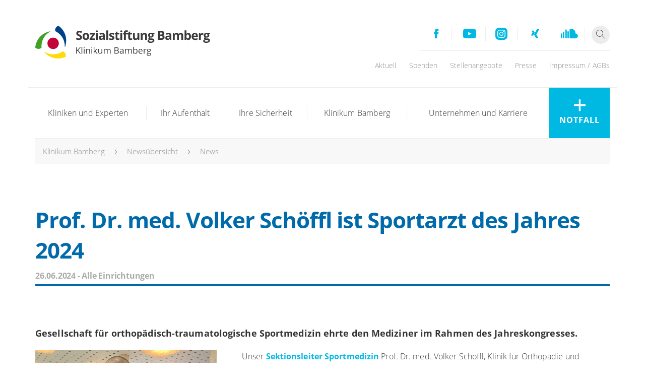

--- FILE ---
content_type: text/html; charset=utf-8
request_url: https://www.sozialstiftung-bamberg.de/klinikum-bamberg/newsuebersicht/news/news/prof-dr-med-volker-schoeffl-ist-sportarzt-des-jahres-2024/?tx_news_pi1%5Bcontroller%5D=News&tx_news_pi1%5Baction%5D=detail&cHash=d91916f8a5aa3a71970c585a9791e4e7
body_size: 7267
content:
<!DOCTYPE html> <html xmlns="http://www.w3.org/1999/xhtml" xml:lang="de" lang="de"> <head> <script src="https://consent.amedick-sommer.de/app.js?apiKey=4a9d1eb41954333e347ec46af2fcf49a94423d4e30e2732c&amp;domain=f817403" referrerpolicy="origin"></script><script>        window.dataLayer = window.dataLayer || [];</script><script
        type="text/x-ccm-loader" data-ccm-loader-group="Google Tag Manager">      (function(w,d,s,l,i){w[l]=w[l]||[];w[l].push({'gtm.start':
          new Date().getTime(),event:'gtm.js'});var f=d.getElementsByTagName(s)[0],
          j=d.createElement(s),dl=l!='dataLayer'?'&l='+l:'';j.async=true;j.src=
          'https://www.googletagmanager.com/gtm.js?id='+i+dl;f.parentNode.insertBefore(j,f);
      })
      (window,document,'script','dataLayer','GTM-WPFGDXK');</script><script
        type="text/x-ccm-loader" async data-ccm-loader-src="https://www.googletagmanager.com/gtag/js?id=G-EGFMGNRBN0" data-ccm-loader-group="Google Analytics"></script><script type="text/x-ccm-loader" data-ccm-loader-group="Google Analytics">        window.dataLayer = window.dataLayer || [];
        function gtag(){dataLayer.push(arguments);}
        gtag('js', new Date());gtag('config', 'G-EGFMGNRBN0');</script><meta charset="utf-8"> <!--
	This website is powered by TYPO3 - inspiring people to share!
	TYPO3 is a free open source Content Management Framework initially created by Kasper Skaarhoj and licensed under GNU/GPL.
	TYPO3 is copyright 1998-2023 of Kasper Skaarhoj. Extensions are copyright of their respective owners.
	Information and contribution at https://typo3.org/
--><link rel="shortcut icon" href="/typo3conf/ext/as_template/Resources/Public/Icons/favicon.ico" type="image/vnd.microsoft.icon"> <meta property="og:title" content="Prof. Dr. med. Volker Schöffl ist Sportarzt des Jahres 2024 " /> <meta property="og:type" content="article" /> <meta property="og:url" content="https://www.sozialstiftung-bamberg.de/klinikum-bamberg/newsuebersicht/news/news/prof-dr-med-volker-schoeffl-ist-sportarzt-des-jahres-2024/?tx_news_pi1%5Bcontroller%5D=News&amp;tx_news_pi1%5Baction%5D=detail&amp;cHash=d91916f8a5aa3a71970c585a9791e4e7" /> <meta property="og:image" content="https://www.sozialstiftung-bamberg.de/fileadmin/default/_processed_/7/a/csm_IMG_1572_hoch_03d0c16c46.jpg" /> <meta property="og:image:width" content="500" /> <meta property="og:image:height" content="351" /> <meta name="description" content="Gesellschaft für orthopädisch-traumatologische Sportmedizin ehrte den Mediziner im Rahmen des Jahreskongresses." /> <meta property="og:description" content="Gesellschaft für orthopädisch-traumatologische Sportmedizin ehrte den Mediziner im Rahmen des Jahreskongresses." /> <meta name="robots" content="INDEX,FOLLOW"> <meta name="viewport" content="width=device-width, initial-scale=1.0"> <link rel="stylesheet" type="text/css" href="/typo3temp/assets/compressed/ac56384408-7f740bcc60a4abe64b4d1379fd65324a.css?1716801113" media="all"> <link rel="stylesheet" type="text/css" href="/typo3temp/assets/compressed/merged-f475a0fff9faf6e4c8870338cc6f752e-38b0111979c9f3ee8c9e203327818ca2.css?1764846705" media="all"> <link rel="stylesheet" type="text/css" href="/typo3temp/assets/compressed/merged-6f4712318af0eb60fc167f8ffe8439c1-5ecdd851de14f780878b2e2adecae5cb.css?1716801113" media="print"> <script src="/typo3temp/assets/compressed/merged-5015d016edf0cb3cbabd7797983e7898-50b5c6fc0fecd6d2def7e13d883ba83b.js?1716801113" type="text/javascript"></script><title>News&nbsp;&#124;&nbsp;Sozialstiftung Bamberg</title> <div class="sticky_counter full" data-start="2024-02-09 10:00" data-end="2024-03-01 16:00" data-hide="2024-03-01 20:00"> <div class="bg-primary-color content-2 white-color"> <a class="counter_text_active" href="https://www.sozialstiftung-bamberg.de/klinikum-bamberg/jubilaeum-40-jahre-klinikum-20-jahre-sozialstiftung/" target="_top"><small>Langer Nachmittag der Medizin<br/>und Pflege in <span id="demo"></span></small></a> <a class="counter_text_ended" href="https://www.sozialstiftung-bamberg.de/klinikum-bamberg/jubilaeum-40-jahre-klinikum-20-jahre-sozialstiftung/" target="_top"> <small>Langer Nachmittag der Medizin<br/>und Pflege: Feiern Sie mit!</small></a> </div> </div> </head> <body class="primary-color-4"> <div class="sticky-container"><header id="header"><div class="container"><div class="row"><div class="col-xs-9 col-sm-7 col-md-5"><a href="/klinikum-bamberg/" class="logo"><img src="/typo3conf/ext/as_template/Resources/Public/Images/Logo/logo-kb.svg" width="3373" height="561" alt="" /></a></div><div class="col-md-7 hidden-xs hidden-sm"><div class="row"><div class="col-xs-12"><ul class="header__socials-list"><li><a href="https://www.facebook.com/SozialstiftungBamberg/" class="icon icon-facebook secondary-color" target="_blank"></a></li><li><a href="https://www.youtube.com/channel/UCS8XQhPhWnEoqSA6WhHovJw" class="icon icon-youtube secondary-color" target="_blank"></a></li><li><a href="https://www.instagram.com/sozialstiftungbamberg/" class="icon icon-instagram secondary-color" target="_blank"></a></li><li><a href="https://www.xing.com/companies/sozialstiftungbamberg" class="icon icon-xing secondary-color" target="_blank"></a></li><li><a href="https://soundcloud.com/user-61677061" class="icon icon-soundcloud secondary-color" target="_blank"></a></li><li class="black-color"><a href="/suche/" class="icon icon-search search-btn"></a></li></ul></div></div><div class="row"><div class="col-xs-12 text-right"><ul class="header__nav hidden-print"><li><a href="/klinikum-bamberg/aktuell/"> Aktuell	</a></li><li><a href="/ueber-die-sozialstiftung/spenden-gemeinsam-gutes-tun/"> Spenden	</a></li><li><a href="/klinikum-bamberg/stellenangebote/"> Stellenangebote	</a></li><li><a href="/klinikum-bamberg/presse/"> Presse	</a></li><li><a href="/klinikum-bamberg/impressum0/"> Impressum / AGBs	</a></li></ul></div></div></div><div class="col-xs-3 hidden-sm hidden-md hidden-lg"><div class="burger-btn-container"><a href="#" class="burger-btn"><span></span><span></span><span></span></a></div></div></div></div></header><nav id="main-nav"><div class="container"><div class="row"><div class="col-xs-12"><div class="white-color"><a href="/klinikum-bamberg/notfall/" class="flat-btn link-btn bg-secondary-color hidden-sm hidden-md hidden-lg"><span class="icon icon-plus"></span> Notfall </a><a href="/suche/" class="flat-btn link-btn bg-secondary-color hidden-sm hidden-md hidden-lg"><div class="icons-container"><div class="icon-slider"><span class="icon icon-arrow-right"></span><span class="icon icon-arrow-right"></span></div></div> Suche </a></div><ul class="main-nav__list nav-flex-base"><li><ul class="flex-left"><li><a href="/klinikum-bamberg/kliniken-und-experten/"> Kliniken und Experten	</a><div class="flyout-box flyout-box_three-column"><div class="triangle-container"><div class="triangle hidden-xs"></div></div><div class="row"><div class="col-xs-12 col-sm-6 col-md-4"><ul class="flyout-box__list"><li><a href="/klinikum-bamberg/kliniken-und-experten/ruecken-knochen-gelenke/"><div class="icons-container"><div class="icon-slider"><span class="icon icon-arrow-right secondary-color"></span><span class="icon icon-arrow-right grey-color-2"></span></div></div>	Rücken, Knochen, Gelenke	</a></li><li><a href="/klinikum-bamberg/kliniken-und-experten/krebs-tumorerkrankungen/"><div class="icons-container"><div class="icon-slider"><span class="icon icon-arrow-right secondary-color"></span><span class="icon icon-arrow-right grey-color-2"></span></div></div>	Krebs, Tumorerkrankungen	</a></li><li><a href="/klinikum-bamberg/kliniken-und-experten/durchblutung-gefaesserkrankungen/"><div class="icons-container"><div class="icon-slider"><span class="icon icon-arrow-right secondary-color"></span><span class="icon icon-arrow-right grey-color-2"></span></div></div>	Durchblutung, Gefäßerkrankungen	</a></li><li><a href="/klinikum-bamberg/kliniken-und-experten/niere-blase-prostata/"><div class="icons-container"><div class="icon-slider"><span class="icon icon-arrow-right secondary-color"></span><span class="icon icon-arrow-right grey-color-2"></span></div></div>	Niere, Blase, Prostata	</a></li><li><a href="/klinikum-bamberg/kliniken-und-experten/roentgen-ct-mrt/"><div class="icons-container"><div class="icon-slider"><span class="icon icon-arrow-right secondary-color"></span><span class="icon icon-arrow-right grey-color-2"></span></div></div>	Röntgen, CT, MRT	</a></li><li><a href="/klinikum-bamberg/kliniken-und-experten/infektionen/"><div class="icons-container"><div class="icon-slider"><span class="icon icon-arrow-right secondary-color"></span><span class="icon icon-arrow-right grey-color-2"></span></div></div>	Infektionen	</a></li></ul></div><div class="col-xs-12 col-sm-6 col-md-4"><ul class="flyout-box__list"><li><a href="/klinikum-bamberg/kliniken-und-experten/gynaekologie-geburt-praenataldiagnostik/"><div class="icons-container"><div class="icon-slider"><span class="icon icon-arrow-right secondary-color"></span><span class="icon icon-arrow-right grey-color-2"></span></div></div>	Gynäkologie, Geburt, Pränataldiagnostik	</a></li><li><a href="/klinikum-bamberg/kliniken-und-experten/magen-darm-verdauungsorgane/"><div class="icons-container"><div class="icon-slider"><span class="icon icon-arrow-right secondary-color"></span><span class="icon icon-arrow-right grey-color-2"></span></div></div>	Magen, Darm, Verdauungsorgane	</a></li><li><a href="/klinikum-bamberg/kliniken-und-experten/gehirn-nerven-psyche/"><div class="icons-container"><div class="icon-slider"><span class="icon icon-arrow-right secondary-color"></span><span class="icon icon-arrow-right grey-color-2"></span></div></div>	Gehirn, Nerven, Psyche	</a></li><li><a href="/klinikum-bamberg/kliniken-und-experten/lunge-allergien-schlafmedizin/"><div class="icons-container"><div class="icon-slider"><span class="icon icon-arrow-right secondary-color"></span><span class="icon icon-arrow-right grey-color-2"></span></div></div>	Lunge, Allergien, Schlafmedizin	</a></li><li><a href="/klinikum-bamberg/kliniken-und-experten/diabetes-schilddruese/"><div class="icons-container"><div class="icon-slider"><span class="icon icon-arrow-right secondary-color"></span><span class="icon icon-arrow-right grey-color-2"></span></div></div>	Diabetes, Schilddrüse	</a></li><li><a href="/klinikum-bamberg/kliniken-und-experten/hno-augen-mund-kiefer/"><div class="icons-container"><div class="icon-slider"><span class="icon icon-arrow-right secondary-color"></span><span class="icon icon-arrow-right grey-color-2"></span></div></div>	HNO, Augen, Mund, Kiefer	</a></li></ul></div><div class="col-xs-12 col-sm-6 col-md-4"><ul class="flyout-box__list"><li><a href="/klinikum-bamberg/kliniken-und-experten/kinder-jugendliche/"><div class="icons-container"><div class="icon-slider"><span class="icon icon-arrow-right secondary-color"></span><span class="icon icon-arrow-right grey-color-2"></span></div></div>	Kinder, Jugendliche	</a></li><li><a href="/klinikum-bamberg/kliniken-und-experten/herz-kreislauferkrankungen/"><div class="icons-container"><div class="icon-slider"><span class="icon icon-arrow-right secondary-color"></span><span class="icon icon-arrow-right grey-color-2"></span></div></div>	Herz, Kreislauferkrankungen	</a></li><li><a href="/klinikum-bamberg/kliniken-und-experten/anaesthesie-schmerztherapie/"><div class="icons-container"><div class="icon-slider"><span class="icon icon-arrow-right secondary-color"></span><span class="icon icon-arrow-right grey-color-2"></span></div></div>	Anästhesie, Schmerztherapie	</a></li><li><a href="/klinikum-bamberg/kliniken-und-experten/altersmedizin/"><div class="icons-container"><div class="icon-slider"><span class="icon icon-arrow-right secondary-color"></span><span class="icon icon-arrow-right grey-color-2"></span></div></div>	Altersmedizin	</a></li><li><a href="/klinikum-bamberg/kliniken-und-experten/stoffwechsel-hormone/"><div class="icons-container"><div class="icon-slider"><span class="icon icon-arrow-right secondary-color"></span><span class="icon icon-arrow-right grey-color-2"></span></div></div>	Stoffwechsel, Hormone	</a></li><li><a href="/adipositaszentrum/"><div class="icons-container"><div class="icon-slider"><span class="icon icon-arrow-right secondary-color"></span><span class="icon icon-arrow-right grey-color-2"></span></div></div>	Adipositas-Zentrum	</a></li></ul></div></div><div class="row buttons-section"><div class="col-xs-12 col-sm-6 col-md-4"><a href="/klinikum-bamberg/kliniken-und-experten/buttons/kliniken-und-zentren-von-a-bis-z/" class="link-1 secondary-color"><div class="icons-container"><div class="icon-slider"><span class="icon icon-arrow-right secondary-color"></span><span class="icon icon-arrow-right grey-color-2"></span></div></div>	Kliniken und Zentren von A bis Z	</a></div><div class="col-xs-12 col-sm-6 col-md-4"><a href="/klinikum-bamberg/kliniken-und-experten/buttons/arztsuche/" class="link-1 secondary-color"><div class="icons-container"><div class="icon-slider"><span class="icon icon-arrow-right secondary-color"></span><span class="icon icon-arrow-right grey-color-2"></span></div></div>	Arztsuche	</a></div><div class="col-xs-12 col-sm-6 col-md-4"><a href="/klinikum-bamberg/kliniken-und-experten/buttons/klinische-studien/" class="link-1 secondary-color"><div class="icons-container"><div class="icon-slider"><span class="icon icon-arrow-right secondary-color"></span><span class="icon icon-arrow-right grey-color-2"></span></div></div>	Klinische Studien	</a></div></div></div></li><li><a href="/klinikum-bamberg/ihr-aufenthalt/"> Ihr Aufenthalt	</a><div class="flyout-box"><div class="triangle-container"><div class="triangle hidden-xs"></div></div><div class="row"><div class="col-xs-12 col-sm-6"><ul class="flyout-box__list"><li><a href="/klinikum-bamberg/ihr-aufenthalt/anmeldung-und-aufnahme/"><div class="icons-container"><div class="icon-slider"><span class="icon icon-arrow-right secondary-color"></span><span class="icon icon-arrow-right grey-color-2"></span></div></div>	Anmeldung und Aufnahme	</a></li><li><a href="/klinikum-bamberg/ihr-aufenthalt/wahlleistungen-privatpatient/"><div class="icons-container"><div class="icon-slider"><span class="icon icon-arrow-right secondary-color"></span><span class="icon icon-arrow-right grey-color-2"></span></div></div>	Wahlleistungen / Privatpatient	</a></li><li><a href="/klinikum-bamberg/ihr-aufenthalt/nach-ihrem-aufenthalt/"><div class="icons-container"><div class="icon-slider"><span class="icon icon-arrow-right secondary-color"></span><span class="icon icon-arrow-right grey-color-2"></span></div></div>	Nach Ihrem Aufenthalt	</a></li><li><a href="/klinikum-bamberg/ihr-aufenthalt/patienten-besuchen/"><div class="icons-container"><div class="icon-slider"><span class="icon icon-arrow-right secondary-color"></span><span class="icon icon-arrow-right grey-color-2"></span></div></div>	Patienten besuchen	</a></li><li><a href="/klinikum-bamberg/ihr-aufenthalt/weitere-infos-von-a-z/"><div class="icons-container"><div class="icon-slider"><span class="icon icon-arrow-right secondary-color"></span><span class="icon icon-arrow-right grey-color-2"></span></div></div>	Weitere Infos von A - Z	</a></li></ul></div><div class="col-xs-12 col-sm-6"><ul class="flyout-box__list"><li><a href="/klinikum-bamberg/ihr-aufenthalt/betreuung-und-beratung/"><div class="icons-container"><div class="icon-slider"><span class="icon icon-arrow-right secondary-color"></span><span class="icon icon-arrow-right grey-color-2"></span></div></div>	Betreuung und Beratung	</a></li><li><a href="/klinikum-bamberg/ihr-aufenthalt/waehrend-ihres-aufenthaltes/"><div class="icons-container"><div class="icon-slider"><span class="icon icon-arrow-right secondary-color"></span><span class="icon icon-arrow-right grey-color-2"></span></div></div>	Während Ihres Aufenthaltes	</a></li><li><a href="/klinikum-bamberg/ihr-aufenthalt/standorte-anreise-parken/"><div class="icons-container"><div class="icon-slider"><span class="icon icon-arrow-right secondary-color"></span><span class="icon icon-arrow-right grey-color-2"></span></div></div>	Standorte, Anreise, Parken	</a></li><li><a href="/klinikum-bamberg/ihr-aufenthalt/lob-und-beschwerdemanagement/"><div class="icons-container"><div class="icon-slider"><span class="icon icon-arrow-right secondary-color"></span><span class="icon icon-arrow-right grey-color-2"></span></div></div>	Lob- und Beschwerdemanagement	</a></li></ul></div></div></div></li><li><a href="/klinikum-bamberg/ihre-sicherheit/"> Ihre Sicherheit	</a><div class="flyout-box"><div class="triangle-container"><div class="triangle hidden-xs"></div></div><div class="row"><div class="col-xs-12 col-sm-6"><ul class="flyout-box__list"><li><a href="/klinikum-bamberg/ihre-sicherheit/aufklaerung/"><div class="icons-container"><div class="icon-slider"><span class="icon icon-arrow-right secondary-color"></span><span class="icon icon-arrow-right grey-color-2"></span></div></div>	Aufklärung	</a></li><li><a href="/klinikum-bamberg/ihre-sicherheit/verwechslungen-verhindern/"><div class="icons-container"><div class="icon-slider"><span class="icon icon-arrow-right secondary-color"></span><span class="icon icon-arrow-right grey-color-2"></span></div></div>	Verwechslungen verhindern	</a></li><li><a href="/klinikum-bamberg/ihre-sicherheit/stuerze-vermeiden/"><div class="icons-container"><div class="icon-slider"><span class="icon icon-arrow-right secondary-color"></span><span class="icon icon-arrow-right grey-color-2"></span></div></div>	Stürze vermeiden	</a></li><li><a href="/klinikum-bamberg/ihre-sicherheit/auf-herz-nieren-geprueft-zertifizierungen/"><div class="icons-container"><div class="icon-slider"><span class="icon icon-arrow-right secondary-color"></span><span class="icon icon-arrow-right grey-color-2"></span></div></div>	Auf Herz & Nieren geprüft: Zertifizierungen	</a></li></ul></div><div class="col-xs-12 col-sm-6"><ul class="flyout-box__list"><li><a href="/klinikum-bamberg/ihre-sicherheit/unsere-op-methoden/"><div class="icons-container"><div class="icon-slider"><span class="icon icon-arrow-right secondary-color"></span><span class="icon icon-arrow-right grey-color-2"></span></div></div>	Unsere OP-Methoden	</a></li><li><a href="/klinikum-bamberg/ihre-sicherheit/infektionen-vermeiden/"><div class="icons-container"><div class="icon-slider"><span class="icon icon-arrow-right secondary-color"></span><span class="icon icon-arrow-right grey-color-2"></span></div></div>	Infektionen vermeiden	</a></li><li><a href="/klinikum-bamberg/ihre-sicherheit/moegliche-fehler-rechtzeitig-erkennen/"><div class="icons-container"><div class="icon-slider"><span class="icon icon-arrow-right secondary-color"></span><span class="icon icon-arrow-right grey-color-2"></span></div></div>	Mögliche Fehler rechtzeitig erkennen	</a></li><li><a href="/klinikum-bamberg/ihre-sicherheit/datenschutz/"><div class="icons-container"><div class="icon-slider"><span class="icon icon-arrow-right secondary-color"></span><span class="icon icon-arrow-right grey-color-2"></span></div></div>	Datenschutz	</a></li></ul></div></div></div></li><li><a href="/klinikum-bamberg/klinikum-bamberg/"> Klinikum Bamberg	</a><div class="flyout-box"><div class="triangle-container"><div class="triangle hidden-xs"></div></div><div class="row"><div class="col-xs-12 col-sm-6"><ul class="flyout-box__list"><li><a href="/klinikum-bamberg/kompetenz-netzwerk-fuer-ihre-gesundheit/"><div class="icons-container"><div class="icon-slider"><span class="icon icon-arrow-right secondary-color"></span><span class="icon icon-arrow-right grey-color-2"></span></div></div>	Kompetenz-Netzwerk für Ihre Gesundheit	</a></li><li><a href="/klinikum-bamberg/klinikum-der-maximalversorgung/"><div class="icons-container"><div class="icon-slider"><span class="icon icon-arrow-right secondary-color"></span><span class="icon icon-arrow-right grey-color-2"></span></div></div>	Klinikum der Maximalversorgung	</a></li><li><a href="/klinikum-bamberg/standorte/"><div class="icons-container"><div class="icon-slider"><span class="icon icon-arrow-right secondary-color"></span><span class="icon icon-arrow-right grey-color-2"></span></div></div>	Standorte	</a></li><li><a href="/klinikum-bamberg/aktuelles-und-veranstaltungen/"><div class="icons-container"><div class="icon-slider"><span class="icon icon-arrow-right secondary-color"></span><span class="icon icon-arrow-right grey-color-2"></span></div></div>	Aktuelles und Veranstaltungen	</a></li><li><a href="/klinikum-bamberg/klinische-studien/"><div class="icons-container"><div class="icon-slider"><span class="icon icon-arrow-right secondary-color"></span><span class="icon icon-arrow-right grey-color-2"></span></div></div>	Klinische Studien	</a></li><li><a href="/klinikum-bamberg/pflege/"><div class="icons-container"><div class="icon-slider"><span class="icon icon-arrow-right secondary-color"></span><span class="icon icon-arrow-right grey-color-2"></span></div></div>	Pflege	</a></li></ul></div><div class="col-xs-12 col-sm-6"><ul class="flyout-box__list"><li class="with-sublist"><a href="/klinikum-bamberg/innovation/"><div class="icons-container"><div class="icon-slider"><span class="icon icon-arrow-right secondary-color"></span><span class="icon icon-arrow-right grey-color-2"></span></div></div>	Innovation	</a><ul class="flyout-box__list flyout-box__list_sub"><li><a href="/klinikum-bamberg/innovation/easymover/"><div class="icons-container"><div class="icon-slider"><span class="icon icon-arrow-right secondary-color"></span><span class="icon icon-arrow-right grey-color-2"></span></div></div>	EasyMoveR	</a></li></ul></li><li><a href="/klinikum-bamberg/gesundheitscampus-am-bruderwald/"><div class="icons-container"><div class="icon-slider"><span class="icon icon-arrow-right secondary-color"></span><span class="icon icon-arrow-right grey-color-2"></span></div></div>	Gesundheitscampus am Bruderwald	</a></li><li><a href="/klinikum-bamberg/klinikumsleitung/"><div class="icons-container"><div class="icon-slider"><span class="icon icon-arrow-right secondary-color"></span><span class="icon icon-arrow-right grey-color-2"></span></div></div>	Klinikumsleitung	</a></li><li><a href="/klinikum-bamberg/arbeiten-im-klinikum-bamberg/"><div class="icons-container"><div class="icon-slider"><span class="icon icon-arrow-right secondary-color"></span><span class="icon icon-arrow-right grey-color-2"></span></div></div>	Arbeiten im Klinikum Bamberg	</a></li><li><a href="/klinikum-bamberg/mediathek/?no_cache=1"><div class="icons-container"><div class="icon-slider"><span class="icon icon-arrow-right secondary-color"></span><span class="icon icon-arrow-right grey-color-2"></span></div></div>	Mediathek	</a></li></ul></div></div></div></li><li><a href="/klinikum-bamberg/unternehmen-und-karriere/"> Unternehmen und Karriere	</a><div class="flyout-box"><div class="triangle-container"><div class="triangle hidden-xs"></div></div><div class="row"><div class="col-xs-12 col-sm-6"><ul class="flyout-box__list"><li><a href="/klinikum-bamberg/ueber-die-sozialstiftung/"><div class="icons-container"><div class="icon-slider"><span class="icon icon-arrow-right secondary-color"></span><span class="icon icon-arrow-right grey-color-2"></span></div></div>	Über die Sozialstiftung	</a></li><li class="with-sublist"><a href="/klinikum-bamberg/einrichtungen-und-leistungen/"><div class="icons-container"><div class="icon-slider"><span class="icon icon-arrow-right secondary-color"></span><span class="icon icon-arrow-right grey-color-2"></span></div></div>	Einrichtungen und Leistungen	</a><ul class="flyout-box__list flyout-box__list_sub"><li><a href="/klinikum-bamberg/"><div class="icons-container"><div class="icon-slider"><span class="icon icon-arrow-right secondary-color"></span><span class="icon icon-arrow-right grey-color-2"></span></div></div>	Klinikum Bamberg	</a></li><li><a href="/aerztliche-praxiszentren/"><div class="icons-container"><div class="icon-slider"><span class="icon icon-arrow-right secondary-color"></span><span class="icon icon-arrow-right grey-color-2"></span></div></div>	Ärztliche Praxiszentren	</a></li><li><a href="/saludis-zentrum-fuer-rehabilitative-medizin/"><div class="icons-container"><div class="icon-slider"><span class="icon icon-arrow-right secondary-color"></span><span class="icon icon-arrow-right grey-color-2"></span></div></div>	saludis - Zentrum für rehabilitative Medizin	</a></li><li><a href="/zentrum-fuer-senioren/"><div class="icons-container"><div class="icon-slider"><span class="icon icon-arrow-right secondary-color"></span><span class="icon icon-arrow-right grey-color-2"></span></div></div>	Zentrum für Senioren	</a></li></ul></li></ul></div><div class="col-xs-12 col-sm-6"><ul class="flyout-box__list"><li><a href="/klinikum-bamberg/ratgeber-gesundheit/"><div class="icons-container"><div class="icon-slider"><span class="icon icon-arrow-right secondary-color"></span><span class="icon icon-arrow-right grey-color-2"></span></div></div>	Ratgeber Gesundheit	</a></li><li class="with-sublist"><a href="/klinikum-bamberg/ausbildung-und-beruf/"><div class="icons-container"><div class="icon-slider"><span class="icon icon-arrow-right secondary-color"></span><span class="icon icon-arrow-right grey-color-2"></span></div></div>	Ausbildung und Beruf	</a><ul class="flyout-box__list flyout-box__list_sub"><li><a href="/klinikum-bamberg/ausbildung-und-beruf/stellenangebote/"><div class="icons-container"><div class="icon-slider"><span class="icon icon-arrow-right secondary-color"></span><span class="icon icon-arrow-right grey-color-2"></span></div></div>	Stellenangebote	</a></li></ul></li></ul></div></div></div></li></ul></li><li class="hidden-xs consult-box bg-secondary-color"><a href="#"><span class="icon icon-plus"></span> Notfall </a><div class="flyout-box flyout-box_special" style=""><div class="close-x white-color"><span class="text">Fenster schließen</span><span class="icon icon-plus"></span></div><div class="triangle-container"><div class="triangle hidden-xs" style="left: 1140px;"></div></div><div class="contact-box bg-primary-color"><div id="c5577" class="row ctype-ce_text bg-primary-color"><div class="col-xs-12 col-sm-10 col-md-10 col-sm-offset-1 col-md-offset-1 col-lg-offset-1"><div class="content-1 black-color"><p><strong>Notaufnahmen in der Sozialstiftung Bamberg</strong><br> &nbsp;<br> Interdisziplinäre Notaufnahme (INA) --&gt;&nbsp;<strong>0951&nbsp;503-13340</strong>&nbsp;oder&nbsp;<strong>0951&nbsp;503-13344 (keine Anforderungen von Arztbriefen)</strong><br> Stroke Unit (Schlaganfall) --&gt;&nbsp;<strong>0951&nbsp;503-16780</strong><br> Chest Pain Unit (Brustschmerz-Zentrum) --&gt;&nbsp;<strong>0951&nbsp;503-15599</strong><br> Kreißsaal / Geburtshilfe --&gt;&nbsp;<strong>0951&nbsp;503-12640</strong></p></div></div></div><div id="c5578" class="row ctype-ce_text bg-primary-color"><div class="col-xs-12 col-sm-10 col-md-10 col-sm-offset-1 col-md-offset-1 col-lg-offset-1"><div class="content-1 black-color"><p><strong>Weitere Informationen<br> &nbsp;</strong><br><a href="/klinikum-bamberg/kliniken-und-experten/interdisziplinaere-notaufnahme-und-aufnahmestation/">Interdisziplinäre Notaufnahme (INA)</a><br><a href="/klinikum-bamberg/kliniken-und-experten/klinik-fuer-kinder-und-jugendliche/notfallambulanz-der-klinik-fuer-kinder-und-jugendliche/">Notfallambulanz der Klinik für Kinder und Jugendliche</a><br> &nbsp;</p></div></div></div><div id="c2777" class="row ctype-ce_text bg-primary-color"><div class="col-xs-12 col-sm-10 col-md-10 col-sm-offset-1 col-md-offset-1 col-lg-offset-1"><div class="title-2 subtitle black-color"><p>Wichtige Notrufnummern und Informationen</p></div><div class="content-1 black-color"><p><strong>Lebensbedrohliche Notfälle</strong></p><p>Rettungsleitstelle (bayernweit im Ortsnetz) --&gt;&nbsp;<strong>112</strong><br> Giftnotruf --&gt;&nbsp;<strong>030&nbsp;1 92 40</strong></p></div></div></div></div></div></li></ul><div class="mobile hidden-sm hidden-md hidden-lg"><ul class="service-nav"><li><a href="/klinikum-bamberg/aktuell/"> Aktuell	</a></li><li><a href="/ueber-die-sozialstiftung/spenden-gemeinsam-gutes-tun/"> Spenden	</a></li><li><a href="/klinikum-bamberg/stellenangebote/"> Stellenangebote	</a></li><li><a href="/klinikum-bamberg/presse/"> Presse	</a></li><li><a href="/klinikum-bamberg/impressum0/"> Impressum / AGBs	</a></li></ul></div></div></div></div></nav></div><section class="breadcrumb hidden-xs"><div class="container "><div class="row"><div class="col-xs-12"><div class="breadcrumb__container bg-white-2"><ul class="breadcrumb__nav grey-color-2"><li><a href="/klinikum-bamberg/">Klinikum Bamberg</a></li><li><a href="/klinikum-bamberg/newsuebersicht/">Newsübersicht</a></li><li>News</li></ul></div></div></div></div></section> <!--TYPO3SEARCH_begin--><section id="c1303" class="content-line bg-white ctype-list list-type-news_pi1"><div class="container"><div class="row"></div><div class="tx-as-news"><div class="row bg-white"><div class="container"><div class="news-item-detail"><div class="row "><div class="col-xs-12"><section id="c1417" class="special-title-box bg-white ctype-ce_header"><div class="row"><div class="col-xs-12 title-1 special-title primary-color"><div class="row"><div class="col-xs-12"><h1 itemprop="headline">Prof. Dr. med. Volker Schöffl ist Sportarzt des Jahres 2024 </h1><div class="link-1 grey-color-3"><span class="news-list-date"><time datetime="2024-06-26"> 26.06.2024 <meta itemprop="datePublished" content="2024-06-26"/></time></span> - <span class="news-list-category" xmlns:f="http://typo3.org/ns/TYPO3/CMS/Fluid/ViewHelpers"> Alle Einrichtungen </span></div></div></div></div></div></section><div class="teaser-text content-1" itemprop="description"><p>Gesellschaft für orthopädisch-traumatologische Sportmedizin ehrte den Mediziner im Rahmen des Jahreskongresses.</p></div><div class="row articleContent"><div class="col-xs-12 col-sm-5 col-md-4 col-lg-4 news-img-wrap"><div class="outer"><div class="mediaelement mediaelement-image"><div class="ce-row"><div class="ce-column"><figure class="image"><a href="/fileadmin/default/_processed_/7/a/csm_IMG_1572_hoch_21acf045c3.jpg" title="" class="lightbox" rel="magnificPopup"><img class="img-responsive" src="/fileadmin/default/_processed_/7/a/csm_IMG_1572_hoch_a2b802f27e.jpg" width="700" height="491" alt="" /><span class="fa fa-plus fa-lg"></span></a></figure></div></div></div></div></div><div class="col-xs-12 col-sm-7 col-md-8 col-lg-8"><div class="content-1 news-text-wrap" itemprop="articleBody"><p>Unser <a href="/klinikum-bamberg/kliniken-und-experten/orthopaedie/sektion-sportorthopaedie/">Sektionsleiter Sportmedizin</a> Prof. Dr. med. Volker Schöffl, Klinik für Orthopädie und Unfallchirurgie, ist zum Sportarzt des Jahres 2024 gekürt worden. Der Orthopäde, Unfallchirurg und Sportmediziner wurde auf dem 39. Jahreskongress der Gesellschaft für orthopädisch-traumatologische Sportmedizin in Nürnberg geehrt.</p><p>Prof. Schöffl erhält die Auszeichnung unter anderem für sein unermüdliches Engagement bei der medizinischen Betreuung von Spitzensportlern, vor allem im Klettersport. In dieser Sportart, die er auch selbst aktiv betreibt, hat sich der Arzt international einen Namen gemacht.</p><p>Neben seinem Wirken als Spezialist im Gebiet der interdisziplinären Sportmedizin und für sportspezifische Verletzungen der Hand und Finger im Klettersport, übernahm Prof. Schöffl unter anderem die Leitung des Sportmedizinischen Stützpunktes im Deutschen Alpenverein. Somit betreute er unter anderem die Deutschen Nationalmannschaften im Sportklettern, Skibergsteigen und Expeditionskader.</p><p>Der schon seit 1996 am Klinikum Bamberg wirkende Arzt ist darüber hinaus Delegierter der Deutschen Gesellschaft für Berg- und Expeditionsmedizin in der Medizinischen Kommission der UIAA und betreute bisher viele nationale und internationale Sportveranstaltungen sportmedizinisch.</p><p>Besonders am Herzen liegt ihm zudem der Bereich der Prävention von Sportverletzungen. Diesem Thema widmete er zahlreiche Buchveröffentlichungen, Artikel und Vorträge.</p><p>Wir gratulieren herzlich zu dieser verdienten Auszeichnung!<br> &nbsp;</p></div></div></div><div class="news-related-wrap black-color"></div><div class="row"><div class="col-xs-12 special-title"><a class="link-1 secondary-color" href="/klinikum-bamberg/newsuebersicht/"><div class="icons-container"><div class="icon-slider"><span class="icon icon-arrow-right secondary-color"></span><span class="icon icon-arrow-right secondary-color"></span></div></div> zurück zur Newsübersicht </a></div></div></div></div></div></div></div></div></div></section> <!--TYPO3SEARCH_end--><div class="overflow-box"></div><footer id="footer"> <!--TYPO3SEARCH_begin--><section id="c479" class="content-line bg-white-2 ctype-ce_footer_contact"><div class="container"><div class="row"><div class="col-xs-12 col-sm-4"><div class="title-2 black-color-2"><h3>Anschrift</h3></div><div class="content-1 black-color"><p>Sozialstiftung Bamberg<br />Klinikum Bamberg</p></div><div class="content-1 black-color"><p>Buger Straße 80<br />96049 Bamberg</p></div></div><div class="col-xs-12 col-sm-4"><div class="title-2 black-color-2"><h3>Kontakt</h3></div><div class="regular grey-color-3"><p>Telefon</p></div><div class="foot-item content-2 black-color"><p>0951 503 0</p></div><div class="regular grey-color-3"><p>Fax</p></div><div class="foot-item content-2 black-color"><p>0951 503 11009</p></div><a href="javascript:linkTo_UnCryptMailto('ocknvq,kphqBuqbkcnuvkhvwpi\/dcodgti0fg');" class="email content-2 secondary-color">Email</a></div><div class="col-xs-12 col-sm-4 socials"><div class="title-2 black-color-2"><h3>Folgen Sie uns</h3></div><div class="foot-item content-1 secondary-color"><a href="https://www.facebook.com/SozialstiftungBamberg/">Wir auf Facebook <span class="icon icon-facebook"></span></a></div><div class="foot-item content-1 secondary-color"><a href="https://www.youtube.com/channel/UCS8XQhPhWnEoqSA6WhHovJw">Wir auf YouTube <span class="icon icon-youtube"></span></a></div><div class="foot-item content-1 secondary-color"><a href="https://www.instagram.com/sozialstiftungbamberg/">Wir auf Instagram <span class="icon icon-instagram"></span></a></div><div class="foot-item content-1 secondary-color"><a href="https://www.xing.com/companies/sozialstiftungbamberg">Wir auf Xing <span class="icon icon-xing"></span></a></div><div class="foot-item content-1 secondary-color"><a href="https://soundcloud.com/user-61677061">Wir auf Soundcloud <span class="icon icon-soundcloud"></span></a></div></div></div></div></section> <!--TYPO3SEARCH_end--><section class="content-line bg-grey-1"><div class="container"><div class="row"><div class="col-xs-12 medium black-color-2"><h4>Weitere Einrichtungen der Sozialstiftung Bamberg:</h4></div></div><div class="row"><div class="col-xs-12 col-sm-6 col-md-3"><ul class="footer-nav"><li><a href="/aerztliche-praxiszentren/"> Ärztliche Praxiszentren <span class="icon icon-arrow-down"></span></a><ul class="footer-nav__sub content-1"><li><a href="/aerztliche-praxiszentren/fachgebiete-und-experten/"> Fachgebiete und Experten </a></li><li><a href="/aerztliche-praxiszentren/arztpraxen-in-ihrer-naehe/"> Arztpraxen in Ihrer Nähe </a></li><li><a href="/aerztliche-praxiszentren/kompetenznetzwerk/"> Kompetenznetzwerk </a></li></ul></li></ul></div><div class="col-xs-12 col-sm-6 col-md-3"><ul class="footer-nav"><li><a href="/zentrum-fuer-senioren/"> Zentrum für Senioren <span class="icon icon-arrow-down"></span></a><ul class="footer-nav__sub content-1"><li><a href="/zentrum-fuer-senioren/wohnen-und-pflege-bei-uns/"> Wohnen und Pflege bei uns </a></li><li><a href="/zentrum-fuer-senioren/hilfe-und-pflege-zuhause/"> Hilfe und Pflege zuhause </a></li><li><a href="/zentrum-fuer-senioren/aktivitaet-und-gemeinschaft/"> Aktivität und Gemeinschaft </a></li></ul></li></ul></div><div class="col-xs-12 col-sm-6 col-md-3"><ul class="footer-nav"><li><a href="/saludis-zentrum-fuer-rehabilitative-medizin/"> Zentrum für rehabilitative Medizin <span class="icon icon-arrow-down"></span></a><ul class="footer-nav__sub content-1"><li><a href="/saludis-zentrum-fuer-rehabilitative-medizin/medizinische-rehabilitation/"> Medizinische Rehabilitation </a></li><li><a href="/saludis-zentrum-fuer-rehabilitative-medizin/therapie-und-praevention/"> Therapie und Prävention </a></li><li><a href="/saludis-zentrum-fuer-rehabilitative-medizin/medical-wellness/"> Medical Wellness </a></li></ul></li></ul></div><div class="col-xs-12 col-sm-6 col-md-3"><ul class="footer-nav"><li><a href="/"> Sozialstiftung Bamberg <span class="icon icon-arrow-down"></span></a><ul class="footer-nav__sub content-1"><li><a href="/ueber-die-sozialstiftung/"> Über die Sozialstiftung Bamberg </a></li><li><a href="/klinikum-bamberg/einrichtungen-und-leistungen/"> Einrichtungen und Leistungen </a></li><li><a href="/ausbildung-und-beruf/"> Ausbildung und Beruf </a></li></ul></li></ul></div></div></div></section><section class="bg-primary-color"><div class="container"><div class="row"><div class="col-xs-12"><p class="copyright">Copyrights Sozialstiftung Bamberg 2026 </p><ul><li><a href="/datenschutz/"> Datenschutz	</a></li><li><a href="/impressum/"> Impressum / AGBs	</a></li><li class="CCMopen"><a href="/cookies/"> Cookies	</a></li></ul></div></div></div></section></footer> <script src="/typo3temp/assets/compressed/merged-8cf72d61fedf82190d00da9a1e8f53cf-b6105f853660a458b5cce1aecd37a677.js?1716801113" type="text/javascript"></script><script src="https://maps.googleapis.com/maps/api/js?key=AIzaSyABE5UaJDiGQyqDtriRzzAQbvgm7rl3KSQ" type="text/javascript"></script><script src="/typo3temp/assets/compressed/merged-a737f17805bc0e1a87431bc85e17c279-878665e3fd052b17c9036bb8a2b02d8f.js?1761568536" type="text/javascript"></script></body> </html>

--- FILE ---
content_type: text/css
request_url: https://www.sozialstiftung-bamberg.de/typo3temp/assets/compressed/ac56384408-7f740bcc60a4abe64b4d1379fd65324a.css?1716801113
body_size: -143
content:
.fix_counter{display:block;border:5px solid #fff;box-shadow:2px 2px 4px #8c8c8c;left:-122px;position:fixed;top:45px;transform:rotate(-45deg);z-index:999999999}.fix_counter .content-2{line-height:1.3;margin:0;text-align:center;padding:7px 100px 12px}.fix_counter .content-2 a{font-size:16px !important;line-height:1;outline:0}.sticky_counter .content-2 a{font-size:16px !important;line-height:1;outline:0}.fix_counter:hover{border:5px solid #00b9e3}@media screen and (max-width:1300px){.fix_counter{bottom:36px;left:auto;right:-123px;top:auto}


--- FILE ---
content_type: text/css
request_url: https://www.sozialstiftung-bamberg.de/typo3temp/assets/compressed/merged-f475a0fff9faf6e4c8870338cc6f752e-38b0111979c9f3ee8c9e203327818ca2.css?1764846705
body_size: 70294
content:
@charset "UTF-8";.slick-loading .slick-list{background:#fff url('../../../typo3conf/ext/as_template/Resources/Public/Images/ajax-loader.gif') center center no-repeat}@font-face{font-family:slick;src:url('../../../typo3conf/ext/as_template/Resources/Public/StyleSheets/fonts/slick.eot');src:url('../../../typo3conf/ext/as_template/Resources/Public/StyleSheets/fonts/slick.eot?#iefix') format("embedded-opentype"),url('../../../typo3conf/ext/as_template/Resources/Public/StyleSheets/fonts/slick.woff') format("woff"),url('../../../typo3conf/ext/as_template/Resources/Public/StyleSheets/fonts/slick.ttf') format("truetype"),url('../../../typo3conf/ext/as_template/Resources/Public/StyleSheets/fonts/slick.svg#slick') format("svg");font-weight:400;font-style:normal}.slick-next,.slick-prev{position:absolute;display:block;height:20px;width:20px;line-height:0;font-size:0;cursor:pointer;background:0 0;color:transparent;top:50%;-webkit-transform:translate(0,-50%);-ms-transform:translate(0,-50%);transform:translate(0,-50%);padding:0;border:none;outline:0}.slick-next:focus,.slick-next:hover,.slick-prev:focus,.slick-prev:hover{outline:0;background:0 0;color:transparent}.slick-next:focus:before,.slick-next:hover:before,.slick-prev:focus:before,.slick-prev:hover:before{opacity:1}.slick-next.slick-disabled:before,.slick-prev.slick-disabled:before{opacity:.25}.slick-next:before,.slick-prev:before{font-family:slick;font-size:20px;line-height:1;color:#fff;opacity:.75;-webkit-font-smoothing:antialiased;-moz-osx-font-smoothing:grayscale}.slick-prev{left:-25px}[dir=rtl] .slick-prev{left:auto;right:-25px}.slick-prev:before{content:"←"}[dir=rtl] .slick-prev:before{content:"→"}.slick-next{right:-25px}[dir=rtl] .slick-next{left:-25px;right:auto}.slick-next:before{content:"→"}[dir=rtl] .slick-next:before{content:"←"}.slick-dotted.slick-slider{margin-bottom:0}.slick-dots{position:absolute;bottom:-25px;list-style:none;display:block;text-align:center;padding:0;margin:0;width:100%}.slick-dots li{position:relative;display:inline-block;height:20px;width:20px;margin:0 5px;padding:0;cursor:pointer}.slick-dots li button{border:0;border-radius:50%;background:#fff;display:block;height:11px;width:11px;outline:0;line-height:0;font-size:0;color:transparent;padding:5px;cursor:pointer}.slick-dots li button:focus,.slick-dots li button:hover{outline:0}.slick-dots li button:before{display:none}.slick-slider{position:relative;display:block;-webkit-box-sizing:border-box;box-sizing:border-box;-webkit-touch-callout:none;-webkit-user-select:none;-moz-user-select:none;-ms-user-select:none;user-select:none;-ms-touch-action:pan-y;touch-action:pan-y;-webkit-tap-highlight-color:transparent}.slick-list{position:relative;overflow:hidden;display:block;margin:0;padding:0}.slick-list:focus{outline:0}.slick-list.dragging{cursor:pointer}.slick-slider .slick-list,.slick-slider .slick-track{-webkit-transform:translate3d(0,0,0);-ms-transform:translate3d(0,0,0);transform:translate3d(0,0,0)}.slick-track{position:relative;left:0;top:0;display:block}.slick-track:after,.slick-track:before{content:"";display:table}.slick-track:after{clear:both}.slick-loading .slick-track{visibility:hidden}.slick-slide{float:left;height:100%;min-height:1px;display:none}[dir=rtl] .slick-slide{float:right}.slick-slide img{display:block}.slick-slide.slick-loading img{display:none}.slick-slide.dragging img{pointer-events:none}.slick-initialized .slick-slide{display:block}.slick-loading .slick-slide{visibility:hidden}.slick-vertical .slick-slide{display:block;height:auto;border:1px solid transparent}.slick-arrow.slick-hidden{display:none}.video-js{width:auto!important;height:auto!important;min-width:800px;min-height:350px}.video-js .vjs-big-play-button .vjs-icon-placeholder:before,.video-js .vjs-modal-dialog,.vjs-button>.vjs-icon-placeholder:before,.vjs-modal-dialog .vjs-modal-dialog-content{position:absolute;top:0;left:0;width:100%;height:100%}.video-js .vjs-big-play-button .vjs-icon-placeholder:before,.vjs-button>.vjs-icon-placeholder:before{text-align:center}@font-face{font-family:VideoJS;src:url('../../../typo3conf/ext/as_template/Resources/Public/Fonts/VideoJS.eot?#iefix') format("eot")}@font-face{font-family:VideoJS;src:url([data-uri]) format("woff"),url([data-uri]) format("truetype");font-weight:400;font-style:normal}.video-js .vjs-big-play-button .vjs-icon-placeholder:before,.video-js .vjs-play-control .vjs-icon-placeholder,.vjs-icon-play{font-family:VideoJS;font-weight:400;font-style:normal}.video-js .vjs-big-play-button .vjs-icon-placeholder:before,.video-js .vjs-play-control .vjs-icon-placeholder:before,.vjs-icon-play:before{content:"\f101"}.vjs-icon-play-circle{font-family:VideoJS;font-weight:400;font-style:normal}.vjs-icon-play-circle:before{content:"\f102"}.video-js .vjs-play-control.vjs-playing .vjs-icon-placeholder,.vjs-icon-pause{font-family:VideoJS;font-weight:400;font-style:normal}.video-js .vjs-play-control.vjs-playing .vjs-icon-placeholder:before,.vjs-icon-pause:before{content:"\f103"}.video-js .vjs-mute-control.vjs-vol-0 .vjs-icon-placeholder,.vjs-icon-volume-mute{font-family:VideoJS;font-weight:400;font-style:normal}.video-js .vjs-mute-control.vjs-vol-0 .vjs-icon-placeholder:before,.vjs-icon-volume-mute:before{content:"\f104"}.video-js .vjs-mute-control.vjs-vol-1 .vjs-icon-placeholder,.vjs-icon-volume-low{font-family:VideoJS;font-weight:400;font-style:normal}.video-js .vjs-mute-control.vjs-vol-1 .vjs-icon-placeholder:before,.vjs-icon-volume-low:before{content:"\f105"}.video-js .vjs-mute-control.vjs-vol-2 .vjs-icon-placeholder,.vjs-icon-volume-mid{font-family:VideoJS;font-weight:400;font-style:normal}.video-js .vjs-mute-control.vjs-vol-2 .vjs-icon-placeholder:before,.vjs-icon-volume-mid:before{content:"\f106"}.video-js .vjs-mute-control .vjs-icon-placeholder,.vjs-icon-volume-high{font-family:VideoJS;font-weight:400;font-style:normal}.video-js .vjs-mute-control .vjs-icon-placeholder:before,.vjs-icon-volume-high:before{content:"\f107"}.video-js .vjs-fullscreen-control .vjs-icon-placeholder,.vjs-icon-fullscreen-enter{font-family:VideoJS;font-weight:400;font-style:normal}.video-js .vjs-fullscreen-control .vjs-icon-placeholder:before,.vjs-icon-fullscreen-enter:before{content:"\f108"}.video-js.vjs-fullscreen .vjs-fullscreen-control .vjs-icon-placeholder,.vjs-icon-fullscreen-exit{font-family:VideoJS;font-weight:400;font-style:normal}.video-js.vjs-fullscreen .vjs-fullscreen-control .vjs-icon-placeholder:before,.vjs-icon-fullscreen-exit:before{content:"\f109"}.vjs-icon-square{font-family:VideoJS;font-weight:400;font-style:normal}.vjs-icon-square:before{content:"\f10a"}.vjs-icon-spinner{font-family:VideoJS;font-weight:400;font-style:normal}.vjs-icon-spinner:before{content:"\f10b"}.video-js .vjs-subs-caps-button .vjs-icon-placeholder,.video-js .vjs-subtitles-button .vjs-icon-placeholder,.video-js.video-js:lang(en-AU) .vjs-subs-caps-button .vjs-icon-placeholder,.video-js.video-js:lang(en-GB) .vjs-subs-caps-button .vjs-icon-placeholder,.video-js.video-js:lang(en-IE) .vjs-subs-caps-button .vjs-icon-placeholder,.video-js.video-js:lang(en-NZ) .vjs-subs-caps-button .vjs-icon-placeholder,.vjs-icon-subtitles{font-family:VideoJS;font-weight:400;font-style:normal}.video-js .vjs-subs-caps-button .vjs-icon-placeholder:before,.video-js .vjs-subtitles-button .vjs-icon-placeholder:before,.video-js.video-js:lang(en-AU) .vjs-subs-caps-button .vjs-icon-placeholder:before,.video-js.video-js:lang(en-GB) .vjs-subs-caps-button .vjs-icon-placeholder:before,.video-js.video-js:lang(en-IE) .vjs-subs-caps-button .vjs-icon-placeholder:before,.video-js.video-js:lang(en-NZ) .vjs-subs-caps-button .vjs-icon-placeholder:before,.vjs-icon-subtitles:before{content:"\f10c"}.video-js .vjs-captions-button .vjs-icon-placeholder,.video-js:lang(en) .vjs-subs-caps-button .vjs-icon-placeholder,.video-js:lang(fr-CA) .vjs-subs-caps-button .vjs-icon-placeholder,.vjs-icon-captions{font-family:VideoJS;font-weight:400;font-style:normal}.video-js .vjs-captions-button .vjs-icon-placeholder:before,.video-js:lang(en) .vjs-subs-caps-button .vjs-icon-placeholder:before,.video-js:lang(fr-CA) .vjs-subs-caps-button .vjs-icon-placeholder:before,.vjs-icon-captions:before{content:"\f10d"}.video-js .vjs-chapters-button .vjs-icon-placeholder,.vjs-icon-chapters{font-family:VideoJS;font-weight:400;font-style:normal}.video-js .vjs-chapters-button .vjs-icon-placeholder:before,.vjs-icon-chapters:before{content:"\f10e"}.vjs-icon-share{font-family:VideoJS;font-weight:400;font-style:normal}.vjs-icon-share:before{content:"\f10f"}.vjs-icon-cog{font-family:VideoJS;font-weight:400;font-style:normal}.vjs-icon-cog:before{content:"\f110"}.video-js .vjs-play-progress,.video-js .vjs-volume-level,.vjs-icon-circle{font-family:VideoJS;font-weight:400;font-style:normal}.video-js .vjs-play-progress:before,.video-js .vjs-volume-level:before,.vjs-icon-circle:before{content:"\f111"}.vjs-icon-circle-outline{font-family:VideoJS;font-weight:400;font-style:normal}.vjs-icon-circle-outline:before{content:"\f112"}.vjs-icon-circle-inner-circle{font-family:VideoJS;font-weight:400;font-style:normal}.vjs-icon-circle-inner-circle:before{content:"\f113"}.vjs-icon-hd{font-family:VideoJS;font-weight:400;font-style:normal}.vjs-icon-hd:before{content:"\f114"}.video-js .vjs-control.vjs-close-button .vjs-icon-placeholder,.vjs-icon-cancel{font-family:VideoJS;font-weight:400;font-style:normal}.video-js .vjs-control.vjs-close-button .vjs-icon-placeholder:before,.vjs-icon-cancel:before{content:"\f115"}.video-js .vjs-play-control.vjs-ended .vjs-icon-placeholder,.vjs-icon-replay{font-family:VideoJS;font-weight:400;font-style:normal}.video-js .vjs-play-control.vjs-ended .vjs-icon-placeholder:before,.vjs-icon-replay:before{content:"\f116"}.vjs-icon-facebook{font-family:VideoJS;font-weight:400;font-style:normal}.vjs-icon-facebook:before{content:"\f117"}.vjs-icon-gplus{font-family:VideoJS;font-weight:400;font-style:normal}.vjs-icon-gplus:before{content:"\f118"}.vjs-icon-linkedin{font-family:VideoJS;font-weight:400;font-style:normal}.vjs-icon-linkedin:before{content:"\f119"}.vjs-icon-twitter{font-family:VideoJS;font-weight:400;font-style:normal}.vjs-icon-twitter:before{content:"\f11a"}.vjs-icon-tumblr{font-family:VideoJS;font-weight:400;font-style:normal}.vjs-icon-tumblr:before{content:"\f11b"}.vjs-icon-pinterest{font-family:VideoJS;font-weight:400;font-style:normal}.vjs-icon-pinterest:before{content:"\f11c"}.video-js .vjs-descriptions-button .vjs-icon-placeholder,.vjs-icon-audio-description{font-family:VideoJS;font-weight:400;font-style:normal}.video-js .vjs-descriptions-button .vjs-icon-placeholder:before,.vjs-icon-audio-description:before{content:"\f11d"}.video-js .vjs-audio-button .vjs-icon-placeholder,.vjs-icon-audio{font-family:VideoJS;font-weight:400;font-style:normal}.video-js .vjs-audio-button .vjs-icon-placeholder:before,.vjs-icon-audio:before{content:"\f11e"}.video-js{display:block;vertical-align:top;-webkit-box-sizing:border-box;box-sizing:border-box;color:#fff;background-color:#000;position:relative;padding:0;font-size:10px;line-height:1;font-weight:400;font-style:normal;font-family:Arial,Helvetica,sans-serif}.video-js:-moz-full-screen{position:absolute}.video-js:-webkit-full-screen{width:100%!important;height:100%!important}.video-js[tabindex="-1"]{outline:0}.video-js *,.video-js :after,.video-js :before{-webkit-box-sizing:inherit;box-sizing:inherit}.video-js ul{font-family:inherit;font-size:inherit;line-height:inherit;list-style-position:outside;margin-left:0;margin-right:0;margin-top:0;margin-bottom:0}.video-js.vjs-16-9,.video-js.vjs-4-3,.video-js.vjs-fluid{width:100%;max-width:100%;height:0}.video-js.vjs-16-9{padding-top:56.25%}.video-js.vjs-4-3{padding-top:75%}.video-js.vjs-fill{width:100%;height:100%}.video-js .vjs-tech{position:absolute;top:0;left:0;width:100%;height:100%}body.vjs-full-window{padding:0;margin:0;height:100%;overflow-y:auto}.vjs-full-window .video-js.vjs-fullscreen{position:fixed;overflow:hidden;z-index:1000;left:0;top:0;bottom:0;right:0}.video-js.vjs-fullscreen{width:100%!important;height:100%!important;padding-top:0!important}.video-js.vjs-fullscreen.vjs-user-inactive{cursor:none}.vjs-hidden{display:none!important}.vjs-disabled{opacity:.5;cursor:default}.video-js .vjs-offscreen{height:1px;left:-9999px;position:absolute;top:0;width:1px}.vjs-lock-showing{display:block!important;opacity:1;visibility:visible}.vjs-no-js{padding:20px;color:#fff;background-color:#000;font-size:18px;font-family:Arial,Helvetica,sans-serif;text-align:center;width:300px;height:150px;margin:0 auto}.vjs-no-js a,.vjs-no-js a:visited{color:#66a8cc}.video-js .vjs-big-play-button{font-size:3em;line-height:1.5em;height:1.5em;width:3em;display:block;position:absolute;top:10px;left:10px;padding:0;cursor:pointer;opacity:1;border:.06666em solid #fff;background-color:#2b333f;background-color:rgba(43,51,63,.7);border-radius:.3em;-webkit-transition:all .4s;-o-transition:all .4s;transition:all .4s}.vjs-big-play-centered .vjs-big-play-button{top:50%;left:50%;margin-top:-.75em;margin-left:-1.5em}.video-js .vjs-big-play-button:focus,.video-js:hover .vjs-big-play-button{border-color:#fff;background-color:#73859f;background-color:rgba(115,133,159,.5);-webkit-transition:all 0s;-o-transition:all 0s;transition:all 0s}.vjs-controls-disabled .vjs-big-play-button,.vjs-error .vjs-big-play-button,.vjs-has-started .vjs-big-play-button,.vjs-using-native-controls .vjs-big-play-button{display:none}.vjs-has-started.vjs-paused.vjs-show-big-play-button-on-pause .vjs-big-play-button{display:block}.video-js button{background:0 0;border:none;color:inherit;display:inline-block;overflow:visible;font-size:inherit;line-height:inherit;text-transform:none;text-decoration:none;-webkit-transition:none;-o-transition:none;transition:none;-webkit-appearance:none;-moz-appearance:none;appearance:none}.vjs-control .vjs-button{width:100%;height:100%}.video-js .vjs-control.vjs-close-button{cursor:pointer;height:3em;position:absolute;right:0;top:.5em;z-index:2}.video-js .vjs-modal-dialog{background:rgba(0,0,0,.8);background:-webkit-gradient(linear,left top,left bottom,from(rgba(0,0,0,.8)),to(rgba(255,255,255,0)));background:-o-linear-gradient(top,rgba(0,0,0,.8),rgba(255,255,255,0));background:linear-gradient(180deg,rgba(0,0,0,.8),rgba(255,255,255,0));overflow:auto;-webkit-box-sizing:content-box;box-sizing:content-box}.video-js .vjs-modal-dialog>*{-webkit-box-sizing:border-box;box-sizing:border-box}.vjs-modal-dialog .vjs-modal-dialog-content{font-size:1.2em;line-height:1.5;padding:20px 24px;z-index:1}.vjs-menu-button{cursor:pointer}.vjs-menu-button.vjs-disabled{cursor:default}.vjs-workinghover .vjs-menu-button.vjs-disabled:hover .vjs-menu{display:none}.vjs-menu .vjs-menu-content{display:block;padding:0;margin:0;font-family:Arial,Helvetica,sans-serif;overflow:auto;-webkit-box-sizing:content-box;box-sizing:content-box}.vjs-menu .vjs-menu-content>*{-webkit-box-sizing:border-box;box-sizing:border-box}.vjs-scrubbing .vjs-menu-button:hover .vjs-menu{display:none}.vjs-menu li{list-style:none;margin:0;padding:.2em 0;line-height:1.4em;font-size:1.2em;text-align:center;text-transform:lowercase}.vjs-menu li.vjs-menu-item:focus,.vjs-menu li.vjs-menu-item:hover{background-color:#73859f;background-color:rgba(115,133,159,.5)}.vjs-menu li.vjs-selected,.vjs-menu li.vjs-selected:focus,.vjs-menu li.vjs-selected:hover{background-color:#fff;color:#2b333f}.vjs-menu li.vjs-menu-title{text-align:center;text-transform:uppercase;font-size:1em;line-height:2em;padding:0;margin:0 0 .3em 0;font-weight:700;cursor:default}.vjs-menu-button-popup .vjs-menu{display:none;position:absolute;bottom:0;width:10em;left:-3em;height:0;margin-bottom:1.5em;border-top-color:rgba(43,51,63,.7)}.vjs-menu-button-popup .vjs-menu .vjs-menu-content{background-color:#2b333f;background-color:rgba(43,51,63,.7);position:absolute;width:100%;bottom:1.5em;max-height:15em}.vjs-menu-button-popup .vjs-menu.vjs-lock-showing,.vjs-workinghover .vjs-menu-button-popup:hover .vjs-menu{display:block}.video-js .vjs-menu-button-inline{-webkit-transition:all .4s;-o-transition:all .4s;transition:all .4s;overflow:hidden}.video-js .vjs-menu-button-inline:before{width:2.222222222em}.video-js .vjs-menu-button-inline.vjs-slider-active,.video-js .vjs-menu-button-inline:focus,.video-js .vjs-menu-button-inline:hover,.video-js.vjs-no-flex .vjs-menu-button-inline{width:12em}.vjs-menu-button-inline .vjs-menu{opacity:0;height:100%;width:auto;position:absolute;left:4em;top:0;padding:0;margin:0;-webkit-transition:all .4s;-o-transition:all .4s;transition:all .4s}.vjs-menu-button-inline.vjs-slider-active .vjs-menu,.vjs-menu-button-inline:focus .vjs-menu,.vjs-menu-button-inline:hover .vjs-menu{display:block;opacity:1}.vjs-no-flex .vjs-menu-button-inline .vjs-menu{display:block;opacity:1;position:relative;width:auto}.vjs-no-flex .vjs-menu-button-inline.vjs-slider-active .vjs-menu,.vjs-no-flex .vjs-menu-button-inline:focus .vjs-menu,.vjs-no-flex .vjs-menu-button-inline:hover .vjs-menu{width:auto}.vjs-menu-button-inline .vjs-menu-content{width:auto;height:100%;margin:0;overflow:hidden}.video-js .vjs-control-bar{display:none;width:100%;position:absolute;bottom:0;left:0;right:0;height:3em;background-color:#2b333f;background-color:rgba(43,51,63,.7)}.vjs-has-started .vjs-control-bar{display:-webkit-box;display:-ms-flexbox;display:flex;visibility:visible;opacity:1;-webkit-transition:visibility .1s,opacity .1s;-o-transition:visibility .1s,opacity .1s;transition:visibility .1s,opacity .1s}.vjs-has-started.vjs-user-inactive.vjs-playing .vjs-control-bar{visibility:visible;opacity:0;-webkit-transition:visibility 1s,opacity 1s;-o-transition:visibility 1s,opacity 1s;transition:visibility 1s,opacity 1s}.vjs-controls-disabled .vjs-control-bar,.vjs-error .vjs-control-bar,.vjs-using-native-controls .vjs-control-bar{display:none!important}.vjs-audio.vjs-has-started.vjs-user-inactive.vjs-playing .vjs-control-bar{opacity:1;visibility:visible}.vjs-has-started.vjs-no-flex .vjs-control-bar{display:table}.video-js .vjs-control{position:relative;text-align:center;margin:0;padding:0;height:100%;width:4em;-webkit-box-flex:none;-ms-flex:none;flex:none}.vjs-button>.vjs-icon-placeholder:before{font-size:1.8em;line-height:1.67}.video-js .vjs-control:focus,.video-js .vjs-control:focus:before,.video-js .vjs-control:hover:before{text-shadow:0 0 1em #fff}.video-js .vjs-control-text{border:0;clip:rect(0 0 0 0);height:1px;overflow:hidden;padding:0;position:absolute;width:1px}.vjs-no-flex .vjs-control{display:table-cell;vertical-align:middle}.video-js .vjs-custom-control-spacer{display:none}.video-js .vjs-progress-control{cursor:pointer;-webkit-box-flex:auto;-ms-flex:auto;flex:auto;display:-webkit-box;display:-ms-flexbox;display:flex;-webkit-box-align:center;-ms-flex-align:center;align-items:center;min-width:4em}.video-js .vjs-progress-control.disabled{cursor:default}.vjs-live .vjs-progress-control{display:none}.vjs-no-flex .vjs-progress-control{width:auto}.video-js .vjs-progress-holder{-webkit-box-flex:auto;-ms-flex:auto;flex:auto;-webkit-transition:all .2s;-o-transition:all .2s;transition:all .2s;height:.3em}.video-js .vjs-progress-control .vjs-progress-holder{margin:0 10px}.video-js .vjs-progress-control:hover .vjs-progress-holder{font-size:1.666666666666666666em}.video-js .vjs-progress-control:hover .vjs-progress-holder.disabled{font-size:1em}.video-js .vjs-progress-holder .vjs-load-progress,.video-js .vjs-progress-holder .vjs-load-progress div,.video-js .vjs-progress-holder .vjs-play-progress{position:absolute;display:block;height:100%;margin:0;padding:0;width:0;left:0;top:0}.video-js .vjs-play-progress{background-color:#fff}.video-js .vjs-play-progress:before{font-size:.9em;position:absolute;right:-.5em;top:-.333333333333333em;z-index:1}.video-js .vjs-load-progress{background:#bfc7d3;background:rgba(115,133,159,.5)}.video-js .vjs-load-progress div{background:#fff;background:rgba(115,133,159,.75)}.video-js .vjs-time-tooltip{background-color:#fff;background-color:rgba(255,255,255,.8);border-radius:.3em;color:#000;float:right;font-family:Arial,Helvetica,sans-serif;font-size:1em;padding:6px 8px 8px 8px;pointer-events:none;position:relative;top:-3.4em;visibility:hidden;z-index:1}.video-js .vjs-progress-holder:focus .vjs-time-tooltip{display:none}.video-js .vjs-progress-control:hover .vjs-progress-holder:focus .vjs-time-tooltip,.video-js .vjs-progress-control:hover .vjs-time-tooltip{display:block;font-size:.6em;visibility:visible}.video-js .vjs-progress-control.disabled:hover .vjs-time-tooltip{font-size:1em}.video-js .vjs-progress-control .vjs-mouse-display{display:none;position:absolute;width:1px;height:100%;background-color:#000;z-index:1}.vjs-no-flex .vjs-progress-control .vjs-mouse-display{z-index:0}.video-js .vjs-progress-control:hover .vjs-mouse-display{display:block}.video-js.vjs-user-inactive .vjs-progress-control .vjs-mouse-display{visibility:hidden;opacity:0;-webkit-transition:visibility 1s,opacity 1s;-o-transition:visibility 1s,opacity 1s;transition:visibility 1s,opacity 1s}.video-js.vjs-user-inactive.vjs-no-flex .vjs-progress-control .vjs-mouse-display{display:none}.vjs-mouse-display .vjs-time-tooltip{color:#fff;background-color:#000;background-color:rgba(0,0,0,.8)}.video-js .vjs-slider{position:relative;cursor:pointer;padding:0;margin:0 .45em 0 .45em;-webkit-touch-callout:none;-webkit-user-select:none;-moz-user-select:none;-ms-user-select:none;user-select:none;background-color:#73859f;background-color:rgba(115,133,159,.5)}.video-js .vjs-slider.disabled{cursor:default}.video-js .vjs-slider:focus{text-shadow:0 0 1em #fff;-webkit-box-shadow:0 0 1em #fff;box-shadow:0 0 1em #fff}.video-js .vjs-mute-control{cursor:pointer;-webkit-box-flex:none;-ms-flex:none;flex:none;padding-left:2em;padding-right:2em;padding-bottom:3em}.video-js .vjs-volume-control{cursor:pointer;margin-right:1em;display:-webkit-box;display:-ms-flexbox;display:flex}.video-js .vjs-volume-control.vjs-volume-horizontal{width:5em}.video-js .vjs-volume-panel .vjs-volume-control{visibility:visible;opacity:0;width:1px;height:1px;margin-left:-1px}.video-js .vjs-volume-panel{-webkit-transition:width 1s;-o-transition:width 1s;transition:width 1s}.video-js .vjs-volume-panel .vjs-mute-control.nice-select.open~.vjs-volume-control,.video-js .vjs-volume-panel .vjs-mute-control:active~.vjs-volume-control,.video-js .vjs-volume-panel .vjs-mute-control:focus~.vjs-volume-control,.video-js .vjs-volume-panel .vjs-mute-control:hover~.vjs-volume-control,.video-js .vjs-volume-panel .vjs-volume-control.nice-select.open,.video-js .vjs-volume-panel .vjs-volume-control.vjs-slider-active,.video-js .vjs-volume-panel .vjs-volume-control:active,.video-js .vjs-volume-panel .vjs-volume-control:focus,.video-js .vjs-volume-panel .vjs-volume-control:hover,.video-js .vjs-volume-panel.nice-select.open .vjs-volume-control,.video-js .vjs-volume-panel:active .vjs-volume-control,.video-js .vjs-volume-panel:focus .vjs-volume-control,.video-js .vjs-volume-panel:hover .vjs-volume-control{visibility:visible;opacity:1;position:relative;-webkit-transition:visibility .1s,opacity .1s,height .1s,width .1s,left 0s,top 0s;-o-transition:visibility .1s,opacity .1s,height .1s,width .1s,left 0s,top 0s;transition:visibility .1s,opacity .1s,height .1s,width .1s,left 0s,top 0s}.video-js .vjs-volume-panel .vjs-mute-control.nice-select.open~.vjs-volume-control.vjs-volume-horizontal,.video-js .vjs-volume-panel .vjs-mute-control:active~.vjs-volume-control.vjs-volume-horizontal,.video-js .vjs-volume-panel .vjs-mute-control:focus~.vjs-volume-control.vjs-volume-horizontal,.video-js .vjs-volume-panel .vjs-mute-control:hover~.vjs-volume-control.vjs-volume-horizontal,.video-js .vjs-volume-panel .vjs-volume-control.vjs-slider-active.vjs-volume-horizontal,.video-js .vjs-volume-panel .vjs-volume-control.vjs-volume-horizontal.nice-select.open,.video-js .vjs-volume-panel .vjs-volume-control:active.vjs-volume-horizontal,.video-js .vjs-volume-panel .vjs-volume-control:focus.vjs-volume-horizontal,.video-js .vjs-volume-panel .vjs-volume-control:hover.vjs-volume-horizontal,.video-js .vjs-volume-panel.nice-select.open .vjs-volume-control.vjs-volume-horizontal,.video-js .vjs-volume-panel:active .vjs-volume-control.vjs-volume-horizontal,.video-js .vjs-volume-panel:focus .vjs-volume-control.vjs-volume-horizontal,.video-js .vjs-volume-panel:hover .vjs-volume-control.vjs-volume-horizontal{width:5em;height:3em}.video-js .vjs-volume-panel.vjs-volume-panel-horizontal.nice-select.open,.video-js .vjs-volume-panel.vjs-volume-panel-horizontal.vjs-slider-active,.video-js .vjs-volume-panel.vjs-volume-panel-horizontal:active,.video-js .vjs-volume-panel.vjs-volume-panel-horizontal:focus,.video-js .vjs-volume-panel.vjs-volume-panel-horizontal:hover{width:9em;-webkit-transition:width .1s;-o-transition:width .1s;transition:width .1s}.video-js .vjs-volume-panel .vjs-volume-control.vjs-volume-vertical{height:8em;width:3em;left:-3.5em;-webkit-transition:visibility 1s,opacity 1s,height 1s 1s,width 1s 1s,left 1s 1s,top 1s 1s;-o-transition:visibility 1s,opacity 1s,height 1s 1s,width 1s 1s,left 1s 1s,top 1s 1s;transition:visibility 1s,opacity 1s,height 1s 1s,width 1s 1s,left 1s 1s,top 1s 1s}.video-js .vjs-volume-panel .vjs-volume-control.vjs-volume-horizontal{-webkit-transition:visibility 1s,opacity 1s,height 1s 1s,width 1s,left 1s 1s,top 1s 1s;-o-transition:visibility 1s,opacity 1s,height 1s 1s,width 1s,left 1s 1s,top 1s 1s;transition:visibility 1s,opacity 1s,height 1s 1s,width 1s,left 1s 1s,top 1s 1s}.video-js.vjs-no-flex .vjs-volume-panel .vjs-volume-control.vjs-volume-horizontal{width:5em;height:3em;visibility:visible;opacity:1;position:relative;-webkit-transition:none;-o-transition:none;transition:none}.video-js.vjs-no-flex .vjs-volume-control.vjs-volume-vertical,.video-js.vjs-no-flex .vjs-volume-panel .vjs-volume-control.vjs-volume-vertical{position:absolute;bottom:3em;left:.5em}.video-js .vjs-volume-panel{display:-webkit-box;display:-ms-flexbox;display:flex}.video-js .vjs-volume-bar{margin:1.35em .45em}.vjs-volume-bar.vjs-slider-horizontal{width:5em;height:.3em}.vjs-volume-bar.vjs-slider-vertical{width:.3em;height:5em;margin:1.35em auto}.video-js .vjs-volume-level{position:absolute;bottom:0;left:0;background-color:#fff}.video-js .vjs-volume-level:before{position:absolute;font-size:.9em}.vjs-slider-vertical .vjs-volume-level{width:.3em}.vjs-slider-vertical .vjs-volume-level:before{top:-.5em;left:-.3em}.vjs-slider-horizontal .vjs-volume-level{height:.3em}.vjs-slider-horizontal .vjs-volume-level:before{top:-.3em;right:-.5em}.video-js .vjs-volume-panel.vjs-volume-panel-vertical{width:4em}.vjs-volume-bar.vjs-slider-vertical .vjs-volume-level{height:100%}.vjs-volume-bar.vjs-slider-horizontal .vjs-volume-level{width:100%}.video-js .vjs-volume-vertical{width:3em;height:8em;bottom:8em;background-color:#2b333f;background-color:rgba(43,51,63,.7)}.video-js .vjs-volume-horizontal .vjs-menu{left:-2em}.vjs-poster{display:inline-block;vertical-align:middle;background-repeat:no-repeat;background-position:50% 50%;background-size:contain;background-color:#000;cursor:pointer;margin:0;padding:0;position:absolute;top:0;right:0;bottom:0;left:0;height:100%}.vjs-poster img{display:block;vertical-align:middle;margin:0 auto;max-height:100%;padding:0;width:100%}.vjs-has-started .vjs-poster{display:none}.vjs-audio.vjs-has-started .vjs-poster{display:block}.vjs-using-native-controls .vjs-poster{display:none}.video-js .vjs-live-control{display:-webkit-box;display:-ms-flexbox;display:flex;-webkit-box-align:flex-start;-ms-flex-align:flex-start;align-items:flex-start;-webkit-box-flex:auto;-ms-flex:auto;flex:auto;font-size:1em;line-height:3em}.vjs-no-flex .vjs-live-control{display:table-cell;width:auto;text-align:left}.video-js .vjs-time-control{-webkit-box-flex:none;-ms-flex:none;flex:none;font-size:1em;line-height:3em;min-width:2em;width:auto;padding-left:1em;padding-right:1em}.vjs-live .vjs-time-control{display:none}.video-js .vjs-current-time,.vjs-no-flex .vjs-current-time{display:none}.vjs-no-flex .vjs-remaining-time.vjs-time-control.vjs-control{width:0!important;white-space:nowrap}.video-js .vjs-duration,.vjs-no-flex .vjs-duration{display:none}.vjs-time-divider{display:none;line-height:3em}.vjs-live .vjs-time-divider{display:none}.video-js .vjs-play-control .vjs-icon-placeholder{cursor:pointer;-webkit-box-flex:none;-ms-flex:none;flex:none}.vjs-text-track-display{position:absolute;bottom:3em;left:0;right:0;top:0;pointer-events:none}.video-js.vjs-user-inactive.vjs-playing .vjs-text-track-display{bottom:1em}.video-js .vjs-text-track{font-size:1.4em;text-align:center;margin-bottom:.1em;background-color:#000;background-color:rgba(0,0,0,.5)}.vjs-subtitles{color:#fff}.vjs-captions{color:#fc6}.vjs-tt-cue{display:block}video::-webkit-media-text-track-display{-ms-transform:translateY(-3em);-webkit-transform:translateY(-3em);transform:translateY(-3em)}.video-js.vjs-user-inactive.vjs-playing video::-webkit-media-text-track-display{-ms-transform:translateY(-1.5em);-webkit-transform:translateY(-1.5em);transform:translateY(-1.5em)}.video-js .vjs-fullscreen-control{cursor:pointer;-webkit-box-flex:none;-ms-flex:none;flex:none}.vjs-playback-rate .vjs-playback-rate-value,.vjs-playback-rate>.vjs-menu-button{position:absolute;top:0;left:0;width:100%;height:100%}.vjs-playback-rate .vjs-playback-rate-value{pointer-events:none;font-size:1.5em;line-height:2;text-align:center}.vjs-playback-rate .vjs-menu{width:4em;left:0}.vjs-error .vjs-error-display .vjs-modal-dialog-content{font-size:1.4em;text-align:center}.vjs-error .vjs-error-display:before{color:#fff;content:'X';font-family:Arial,Helvetica,sans-serif;font-size:4em;left:0;line-height:1;margin-top:-.5em;position:absolute;text-shadow:.05em .05em .1em #000;text-align:center;top:50%;vertical-align:middle;width:100%}.vjs-loading-spinner{display:none;position:absolute;top:50%;left:50%;margin:-25px 0 0 -25px;opacity:.85;text-align:left;border:6px solid rgba(43,51,63,.7);-webkit-box-sizing:border-box;box-sizing:border-box;background-clip:padding-box;width:50px;height:50px;border-radius:25px}.vjs-seeking .vjs-loading-spinner,.vjs-waiting .vjs-loading-spinner{display:block}.vjs-loading-spinner:after,.vjs-loading-spinner:before{content:"";position:absolute;margin:-6px;-webkit-box-sizing:inherit;box-sizing:inherit;width:inherit;height:inherit;border-radius:inherit;opacity:1;border:inherit;border-color:transparent;border-top-color:#fff}.vjs-seeking .vjs-loading-spinner:after,.vjs-seeking .vjs-loading-spinner:before,.vjs-waiting .vjs-loading-spinner:after,.vjs-waiting .vjs-loading-spinner:before{-webkit-animation:vjs-spinner-spin 1.1s cubic-bezier(.6,.2,0,.8) infinite,vjs-spinner-fade 1.1s linear infinite;animation:vjs-spinner-spin 1.1s cubic-bezier(.6,.2,0,.8) infinite,vjs-spinner-fade 1.1s linear infinite}.vjs-seeking .vjs-loading-spinner:before,.vjs-waiting .vjs-loading-spinner:before{border-top-color:#fff}.vjs-seeking .vjs-loading-spinner:after,.vjs-waiting .vjs-loading-spinner:after{border-top-color:#fff;-webkit-animation-delay:.44s;animation-delay:.44s}@keyframes vjs-spinner-spin{100%{-webkit-transform:rotate(360deg);transform:rotate(360deg)}}@-webkit-keyframes vjs-spinner-spin{100%{-webkit-transform:rotate(360deg)}}@keyframes vjs-spinner-fade{0%{border-top-color:#73859f}20%{border-top-color:#73859f}35%{border-top-color:#fff}60%{border-top-color:#73859f}100%{border-top-color:#73859f}}@-webkit-keyframes vjs-spinner-fade{0%{border-top-color:#73859f}20%{border-top-color:#73859f}35%{border-top-color:#fff}60%{border-top-color:#73859f}100%{border-top-color:#73859f}}.vjs-chapters-button .vjs-menu ul{width:24em}.video-js .vjs-subs-caps-button+.vjs-menu .vjs-captions-menu-item .vjs-menu-item-text .vjs-icon-placeholder{position:absolute}.video-js .vjs-subs-caps-button+.vjs-menu .vjs-captions-menu-item .vjs-menu-item-text .vjs-icon-placeholder:before{font-family:VideoJS;content:"\f10d";font-size:1.5em;line-height:inherit}.video-js.vjs-layout-tiny:not(.vjs-fullscreen) .vjs-custom-control-spacer{-webkit-box-flex:auto;-ms-flex:auto;flex:auto}.video-js.vjs-layout-tiny:not(.vjs-fullscreen).vjs-no-flex .vjs-custom-control-spacer{width:auto}.video-js.vjs-layout-tiny:not(.vjs-fullscreen) .vjs-audio-button,.video-js.vjs-layout-tiny:not(.vjs-fullscreen) .vjs-captions-button,.video-js.vjs-layout-tiny:not(.vjs-fullscreen) .vjs-chapters-button,.video-js.vjs-layout-tiny:not(.vjs-fullscreen) .vjs-current-time,.video-js.vjs-layout-tiny:not(.vjs-fullscreen) .vjs-descriptions-button,.video-js.vjs-layout-tiny:not(.vjs-fullscreen) .vjs-duration,.video-js.vjs-layout-tiny:not(.vjs-fullscreen) .vjs-mute-control,.video-js.vjs-layout-tiny:not(.vjs-fullscreen) .vjs-playback-rate,.video-js.vjs-layout-tiny:not(.vjs-fullscreen) .vjs-progress-control,.video-js.vjs-layout-tiny:not(.vjs-fullscreen) .vjs-remaining-time,.video-js.vjs-layout-tiny:not(.vjs-fullscreen) .vjs-subtitles-button,.video-js.vjs-layout-tiny:not(.vjs-fullscreen) .vjs-time-divider,.video-js.vjs-layout-tiny:not(.vjs-fullscreen) .vjs-volume-control{display:none}.video-js.vjs-layout-x-small:not(.vjs-fullscreen) .vjs-audio-button,.video-js.vjs-layout-x-small:not(.vjs-fullscreen) .vjs-captions-button,.video-js.vjs-layout-x-small:not(.vjs-fullscreen) .vjs-chapters-button,.video-js.vjs-layout-x-small:not(.vjs-fullscreen) .vjs-current-time,.video-js.vjs-layout-x-small:not(.vjs-fullscreen) .vjs-descriptions-button,.video-js.vjs-layout-x-small:not(.vjs-fullscreen) .vjs-duration,.video-js.vjs-layout-x-small:not(.vjs-fullscreen) .vjs-mute-control,.video-js.vjs-layout-x-small:not(.vjs-fullscreen) .vjs-playback-rate,.video-js.vjs-layout-x-small:not(.vjs-fullscreen) .vjs-remaining-time,.video-js.vjs-layout-x-small:not(.vjs-fullscreen) .vjs-subtitles-button,.video-js.vjs-layout-x-small:not(.vjs-fullscreen) .vjs-time-divider,.video-js.vjs-layout-x-small:not(.vjs-fullscreen) .vjs-volume-control{display:none}.video-js.vjs-layout-small:not(.vjs-fullscreen) .vjs-captions-button,.video-js.vjs-layout-small:not(.vjs-fullscreen) .vjs-chapters-button,.video-js.vjs-layout-small:not(.vjs-fullscreen) .vjs-current-time,.video-js.vjs-layout-small:not(.vjs-fullscreen) .vjs-descriptions-button,.video-js.vjs-layout-small:not(.vjs-fullscreen) .vjs-duration,.video-js.vjs-layout-small:not(.vjs-fullscreen) .vjs-mute-control,.video-js.vjs-layout-small:not(.vjs-fullscreen) .vjs-playback-rate,.video-js.vjs-layout-small:not(.vjs-fullscreen) .vjs-remaining-time,.video-js.vjs-layout-small:not(.vjs-fullscreen) .vjs-subtitles-button .vjs-audio-button,.video-js.vjs-layout-small:not(.vjs-fullscreen) .vjs-time-divider,.video-js.vjs-layout-small:not(.vjs-fullscreen) .vjs-volume-control{display:none}.vjs-modal-dialog.vjs-text-track-settings{background-color:#2b333f;background-color:rgba(43,51,63,.75);color:#fff;height:70%}.vjs-text-track-settings .vjs-modal-dialog-content{display:table}.vjs-text-track-settings .vjs-track-settings-colors,.vjs-text-track-settings .vjs-track-settings-controls,.vjs-text-track-settings .vjs-track-settings-font{display:table-cell}.vjs-text-track-settings .vjs-track-settings-controls{text-align:right;vertical-align:bottom}.vjs-text-track-settings fieldset{margin:5px;padding:3px;border:none}.vjs-text-track-settings fieldset span{display:inline-block;margin-left:5px}.vjs-text-track-settings legend{color:#fff;margin:0 0 5px 0}.vjs-text-track-settings .vjs-label{position:absolute;clip:rect(1px 1px 1px 1px);clip:rect(1px,1px,1px,1px);display:block;margin:0 0 5px 0;padding:0;border:0;height:1px;width:1px;overflow:hidden}.vjs-track-settings-controls button.nice-select.open,.vjs-track-settings-controls button:active,.vjs-track-settings-controls button:focus{outline-style:solid;outline-width:medium;background-image:-webkit-gradient(linear,left bottom,left top,color-stop(88%,#fff),to(#73859f));background-image:-o-linear-gradient(bottom,#fff 88%,#73859f 100%);background-image:linear-gradient(0deg,#fff 88%,#73859f 100%)}.vjs-track-settings-controls button:hover{color:rgba(43,51,63,.75)}.vjs-track-settings-controls button{background-color:#fff;background-image:-webkit-gradient(linear,left top,left bottom,color-stop(88%,#fff),to(#73859f));background-image:-o-linear-gradient(top,#fff 88%,#73859f 100%);background-image:linear-gradient(-180deg,#fff 88%,#73859f 100%);color:#2b333f;cursor:pointer;border-radius:2px}.vjs-track-settings-controls .vjs-default-button{margin-right:1em}@media print{.video-js>:not(.vjs-tech):not(.vjs-poster){visibility:hidden}}@media \0screen{.vjs-user-inactive.vjs-playing .vjs-control-bar :before{content:""}}@media \0screen{.vjs-has-started.vjs-user-inactive.vjs-playing .vjs-control-bar{visibility:hidden}}html{font-family:sans-serif;-ms-text-size-adjust:100%;-webkit-text-size-adjust:100%}body{margin:0}article,aside,details,figcaption,figure,footer,header,hgroup,main,menu,nav,section,summary{display:block}audio,canvas,progress,video{display:inline-block;vertical-align:baseline}audio:not([controls]){display:none;height:0}[hidden],template{display:none}a{background-color:transparent}a.nice-select.open,a:active,a:hover{outline:0}abbr[title]{border-bottom:1px dotted}b,strong{font-weight:700}dfn{font-style:italic}h1{font-size:2em;margin:.67em 0}mark{background:#ff0;color:#000}small{font-size:80%}sub,sup{font-size:75%;line-height:0;position:relative;vertical-align:baseline}sup{top:-.5em}sub{bottom:-.25em}img{border:0}svg:not(:root){overflow:hidden}figure{margin:1em 40px}hr{-webkit-box-sizing:content-box;box-sizing:content-box;height:0}pre{overflow:auto}code,kbd,pre,samp{font-family:monospace,monospace;font-size:1em}button,input,optgroup,select,textarea{color:inherit;font:inherit;margin:0}button{overflow:visible}button,select{text-transform:none}button,html input[type=button],input[type=reset],input[type=submit]{-webkit-appearance:button;cursor:pointer}button[disabled],html input[disabled]{cursor:default}button::-moz-focus-inner,input::-moz-focus-inner{border:0;padding:0}input{line-height:normal}input[type=checkbox],input[type=radio]{-webkit-box-sizing:border-box;box-sizing:border-box;padding:0}input[type=number]::-webkit-inner-spin-button,input[type=number]::-webkit-outer-spin-button{height:auto}input[type=search]{-webkit-appearance:textfield;-webkit-box-sizing:content-box;box-sizing:content-box}input[type=search]::-webkit-search-cancel-button,input[type=search]::-webkit-search-decoration{-webkit-appearance:none}fieldset{border:1px solid silver;margin:0 2px;padding:.35em .625em .75em}legend{border:0;padding:0}textarea{overflow:auto}optgroup{font-weight:700}table{border-collapse:collapse;border-spacing:0}td,th{padding:0}@media print{*,:after,:before{background:0 0!important;color:#000!important;-webkit-box-shadow:none!important;box-shadow:none!important;text-shadow:none!important}a,a:visited{text-decoration:underline}a[href]:after{content:" (" attr(href) ")"}abbr[title]:after{content:" (" attr(title) ")"}a[href^="#"]:after,a[href^="javascript:"]:after{content:""}blockquote,pre{border:1px solid #999;page-break-inside:avoid}thead{display:table-header-group}img,tr{page-break-inside:avoid}img{max-width:100%!important}h2,h3,p{orphans:3;widows:3}h2,h3{page-break-after:avoid}.navbar{display:none}.btn>.caret,.dropup>.btn>.caret{border-top-color:#000!important}.label{border:1px solid #000}.table{border-collapse:collapse!important}.table td,.table th{background-color:#fff!important}.table-bordered td,.table-bordered th{border:1px solid #ddd!important}}@font-face{font-family:'Glyphicons Halflings';src:url('../../../typo3conf/ext/as_template/Resources/Public/fonts/bootstrap/glyphicons-halflings-regular.eot');src:url('../../../typo3conf/ext/as_template/Resources/Public/fonts/bootstrap/glyphicons-halflings-regular.eot?#iefix') format("embedded-opentype"),url('../../../typo3conf/ext/as_template/Resources/Public/fonts/bootstrap/glyphicons-halflings-regular.woff2') format("woff2"),url('../../../typo3conf/ext/as_template/Resources/Public/fonts/bootstrap/glyphicons-halflings-regular.woff') format("woff"),url('../../../typo3conf/ext/as_template/Resources/Public/fonts/bootstrap/glyphicons-halflings-regular.ttf') format("truetype"),url('../../../typo3conf/ext/as_template/Resources/Public/fonts/bootstrap/glyphicons-halflings-regular.svg#glyphicons_halflingsregular') format("svg")}.glyphicon{position:relative;top:1px;display:inline-block;font-family:'Glyphicons Halflings';font-style:normal;font-weight:400;line-height:1;-webkit-font-smoothing:antialiased;-moz-osx-font-smoothing:grayscale}.glyphicon-asterisk:before{content:"\002a"}.glyphicon-plus:before{content:"\002b"}.glyphicon-eur:before,.glyphicon-euro:before{content:"\20ac"}.glyphicon-minus:before{content:"\2212"}.glyphicon-cloud:before{content:"\2601"}.glyphicon-envelope:before{content:"\2709"}.glyphicon-pencil:before{content:"\270f"}.glyphicon-glass:before{content:"\e001"}.glyphicon-music:before{content:"\e002"}.glyphicon-search:before{content:"\e003"}.glyphicon-heart:before{content:"\e005"}.glyphicon-star:before{content:"\e006"}.glyphicon-star-empty:before{content:"\e007"}.glyphicon-user:before{content:"\e008"}.glyphicon-film:before{content:"\e009"}.glyphicon-th-large:before{content:"\e010"}.glyphicon-th:before{content:"\e011"}.glyphicon-th-list:before{content:"\e012"}.glyphicon-ok:before{content:"\e013"}.glyphicon-remove:before{content:"\e014"}.glyphicon-zoom-in:before{content:"\e015"}.glyphicon-zoom-out:before{content:"\e016"}.glyphicon-off:before{content:"\e017"}.glyphicon-signal:before{content:"\e018"}.glyphicon-cog:before{content:"\e019"}.glyphicon-trash:before{content:"\e020"}.glyphicon-home:before{content:"\e021"}.glyphicon-file:before{content:"\e022"}.glyphicon-time:before{content:"\e023"}.glyphicon-road:before{content:"\e024"}.glyphicon-download-alt:before{content:"\e025"}.glyphicon-download:before{content:"\e026"}.glyphicon-upload:before{content:"\e027"}.glyphicon-inbox:before{content:"\e028"}.glyphicon-play-circle:before{content:"\e029"}.glyphicon-repeat:before{content:"\e030"}.glyphicon-refresh:before{content:"\e031"}.glyphicon-list-alt:before{content:"\e032"}.glyphicon-lock:before{content:"\e033"}.glyphicon-flag:before{content:"\e034"}.glyphicon-headphones:before{content:"\e035"}.glyphicon-volume-off:before{content:"\e036"}.glyphicon-volume-down:before{content:"\e037"}.glyphicon-volume-up:before{content:"\e038"}.glyphicon-qrcode:before{content:"\e039"}.glyphicon-barcode:before{content:"\e040"}.glyphicon-tag:before{content:"\e041"}.glyphicon-tags:before{content:"\e042"}.glyphicon-book:before{content:"\e043"}.glyphicon-bookmark:before{content:"\e044"}.glyphicon-print:before{content:"\e045"}.glyphicon-camera:before{content:"\e046"}.glyphicon-font:before{content:"\e047"}.glyphicon-bold:before{content:"\e048"}.glyphicon-italic:before{content:"\e049"}.glyphicon-text-height:before{content:"\e050"}.glyphicon-text-width:before{content:"\e051"}.glyphicon-align-left:before{content:"\e052"}.glyphicon-align-center:before{content:"\e053"}.glyphicon-align-right:before{content:"\e054"}.glyphicon-align-justify:before{content:"\e055"}.glyphicon-list:before{content:"\e056"}.glyphicon-indent-left:before{content:"\e057"}.glyphicon-indent-right:before{content:"\e058"}.glyphicon-facetime-video:before{content:"\e059"}.glyphicon-picture:before{content:"\e060"}.glyphicon-map-marker:before{content:"\e062"}.glyphicon-adjust:before{content:"\e063"}.glyphicon-tint:before{content:"\e064"}.glyphicon-edit:before{content:"\e065"}.glyphicon-share:before{content:"\e066"}.glyphicon-check:before{content:"\e067"}.glyphicon-move:before{content:"\e068"}.glyphicon-step-backward:before{content:"\e069"}.glyphicon-fast-backward:before{content:"\e070"}.glyphicon-backward:before{content:"\e071"}.glyphicon-play:before{content:"\e072"}.glyphicon-pause:before{content:"\e073"}.glyphicon-stop:before{content:"\e074"}.glyphicon-forward:before{content:"\e075"}.glyphicon-fast-forward:before{content:"\e076"}.glyphicon-step-forward:before{content:"\e077"}.glyphicon-eject:before{content:"\e078"}.glyphicon-chevron-left:before{content:"\e079"}.glyphicon-chevron-right:before{content:"\e080"}.glyphicon-plus-sign:before{content:"\e081"}.glyphicon-minus-sign:before{content:"\e082"}.glyphicon-remove-sign:before{content:"\e083"}.glyphicon-ok-sign:before{content:"\e084"}.glyphicon-question-sign:before{content:"\e085"}.glyphicon-info-sign:before{content:"\e086"}.glyphicon-screenshot:before{content:"\e087"}.glyphicon-remove-circle:before{content:"\e088"}.glyphicon-ok-circle:before{content:"\e089"}.glyphicon-ban-circle:before{content:"\e090"}.glyphicon-arrow-left:before{content:"\e091"}.glyphicon-arrow-right:before{content:"\e092"}.glyphicon-arrow-up:before{content:"\e093"}.glyphicon-arrow-down:before{content:"\e094"}.glyphicon-share-alt:before{content:"\e095"}.glyphicon-resize-full:before{content:"\e096"}.glyphicon-resize-small:before{content:"\e097"}.glyphicon-exclamation-sign:before{content:"\e101"}.glyphicon-gift:before{content:"\e102"}.glyphicon-leaf:before{content:"\e103"}.glyphicon-fire:before{content:"\e104"}.glyphicon-eye-open:before{content:"\e105"}.glyphicon-eye-close:before{content:"\e106"}.glyphicon-warning-sign:before{content:"\e107"}.glyphicon-plane:before{content:"\e108"}.glyphicon-calendar:before{content:"\e109"}.glyphicon-random:before{content:"\e110"}.glyphicon-comment:before{content:"\e111"}.glyphicon-magnet:before{content:"\e112"}.glyphicon-chevron-up:before{content:"\e113"}.glyphicon-chevron-down:before{content:"\e114"}.glyphicon-retweet:before{content:"\e115"}.glyphicon-shopping-cart:before{content:"\e116"}.glyphicon-folder-close:before{content:"\e117"}.glyphicon-folder-open:before{content:"\e118"}.glyphicon-resize-vertical:before{content:"\e119"}.glyphicon-resize-horizontal:before{content:"\e120"}.glyphicon-hdd:before{content:"\e121"}.glyphicon-bullhorn:before{content:"\e122"}.glyphicon-bell:before{content:"\e123"}.glyphicon-certificate:before{content:"\e124"}.glyphicon-thumbs-up:before{content:"\e125"}.glyphicon-thumbs-down:before{content:"\e126"}.glyphicon-hand-right:before{content:"\e127"}.glyphicon-hand-left:before{content:"\e128"}.glyphicon-hand-up:before{content:"\e129"}.glyphicon-hand-down:before{content:"\e130"}.glyphicon-circle-arrow-right:before{content:"\e131"}.glyphicon-circle-arrow-left:before{content:"\e132"}.glyphicon-circle-arrow-up:before{content:"\e133"}.glyphicon-circle-arrow-down:before{content:"\e134"}.glyphicon-globe:before{content:"\e135"}.glyphicon-wrench:before{content:"\e136"}.glyphicon-tasks:before{content:"\e137"}.glyphicon-filter:before{content:"\e138"}.glyphicon-briefcase:before{content:"\e139"}.glyphicon-fullscreen:before{content:"\e140"}.glyphicon-dashboard:before{content:"\e141"}.glyphicon-paperclip:before{content:"\e142"}.glyphicon-heart-empty:before{content:"\e143"}.glyphicon-link:before{content:"\e144"}.glyphicon-phone:before{content:"\e145"}.glyphicon-pushpin:before{content:"\e146"}.glyphicon-usd:before{content:"\e148"}.glyphicon-gbp:before{content:"\e149"}.glyphicon-sort:before{content:"\e150"}.glyphicon-sort-by-alphabet:before{content:"\e151"}.glyphicon-sort-by-alphabet-alt:before{content:"\e152"}.glyphicon-sort-by-order:before{content:"\e153"}.glyphicon-sort-by-order-alt:before{content:"\e154"}.glyphicon-sort-by-attributes:before{content:"\e155"}.glyphicon-sort-by-attributes-alt:before{content:"\e156"}.glyphicon-unchecked:before{content:"\e157"}.glyphicon-expand:before{content:"\e158"}.glyphicon-collapse-down:before{content:"\e159"}.glyphicon-collapse-up:before{content:"\e160"}.glyphicon-log-in:before{content:"\e161"}.glyphicon-flash:before{content:"\e162"}.glyphicon-log-out:before{content:"\e163"}.glyphicon-new-window:before{content:"\e164"}.glyphicon-record:before{content:"\e165"}.glyphicon-save:before{content:"\e166"}.glyphicon-open:before{content:"\e167"}.glyphicon-saved:before{content:"\e168"}.glyphicon-import:before{content:"\e169"}.glyphicon-export:before{content:"\e170"}.glyphicon-send:before{content:"\e171"}.glyphicon-floppy-disk:before{content:"\e172"}.glyphicon-floppy-saved:before{content:"\e173"}.glyphicon-floppy-remove:before{content:"\e174"}.glyphicon-floppy-save:before{content:"\e175"}.glyphicon-floppy-open:before{content:"\e176"}.glyphicon-credit-card:before{content:"\e177"}.glyphicon-transfer:before{content:"\e178"}.glyphicon-cutlery:before{content:"\e179"}.glyphicon-header:before{content:"\e180"}.glyphicon-compressed:before{content:"\e181"}.glyphicon-earphone:before{content:"\e182"}.glyphicon-phone-alt:before{content:"\e183"}.glyphicon-tower:before{content:"\e184"}.glyphicon-stats:before{content:"\e185"}.glyphicon-sd-video:before{content:"\e186"}.glyphicon-hd-video:before{content:"\e187"}.glyphicon-subtitles:before{content:"\e188"}.glyphicon-sound-stereo:before{content:"\e189"}.glyphicon-sound-dolby:before{content:"\e190"}.glyphicon-sound-5-1:before{content:"\e191"}.glyphicon-sound-6-1:before{content:"\e192"}.glyphicon-sound-7-1:before{content:"\e193"}.glyphicon-copyright-mark:before{content:"\e194"}.glyphicon-registration-mark:before{content:"\e195"}.glyphicon-cloud-download:before{content:"\e197"}.glyphicon-cloud-upload:before{content:"\e198"}.glyphicon-tree-conifer:before{content:"\e199"}.glyphicon-tree-deciduous:before{content:"\e200"}.glyphicon-cd:before{content:"\e201"}.glyphicon-save-file:before{content:"\e202"}.glyphicon-open-file:before{content:"\e203"}.glyphicon-level-up:before{content:"\e204"}.glyphicon-copy:before{content:"\e205"}.glyphicon-paste:before{content:"\e206"}.glyphicon-alert:before{content:"\e209"}.glyphicon-equalizer:before{content:"\e210"}.glyphicon-king:before{content:"\e211"}.glyphicon-queen:before{content:"\e212"}.glyphicon-pawn:before{content:"\e213"}.glyphicon-bishop:before{content:"\e214"}.glyphicon-knight:before{content:"\e215"}.glyphicon-baby-formula:before{content:"\e216"}.glyphicon-tent:before{content:"\26fa"}.glyphicon-blackboard:before{content:"\e218"}.glyphicon-bed:before{content:"\e219"}.glyphicon-apple:before{content:"\f8ff"}.glyphicon-erase:before{content:"\e221"}.glyphicon-hourglass:before{content:"\231b"}.glyphicon-lamp:before{content:"\e223"}.glyphicon-duplicate:before{content:"\e224"}.glyphicon-piggy-bank:before{content:"\e225"}.glyphicon-scissors:before{content:"\e226"}.glyphicon-bitcoin:before{content:"\e227"}.glyphicon-btc:before{content:"\e227"}.glyphicon-xbt:before{content:"\e227"}.glyphicon-yen:before{content:"\00a5"}.glyphicon-jpy:before{content:"\00a5"}.glyphicon-ruble:before{content:"\20bd"}.glyphicon-rub:before{content:"\20bd"}.glyphicon-scale:before{content:"\e230"}.glyphicon-ice-lolly:before{content:"\e231"}.glyphicon-ice-lolly-tasted:before{content:"\e232"}.glyphicon-education:before{content:"\e233"}.glyphicon-option-horizontal:before{content:"\e234"}.glyphicon-option-vertical:before{content:"\e235"}.glyphicon-menu-hamburger:before{content:"\e236"}.glyphicon-modal-window:before{content:"\e237"}.glyphicon-oil:before{content:"\e238"}.glyphicon-grain:before{content:"\e239"}.glyphicon-sunglasses:before{content:"\e240"}.glyphicon-text-size:before{content:"\e241"}.glyphicon-text-color:before{content:"\e242"}.glyphicon-text-background:before{content:"\e243"}.glyphicon-object-align-top:before{content:"\e244"}.glyphicon-object-align-bottom:before{content:"\e245"}.glyphicon-object-align-horizontal:before{content:"\e246"}.glyphicon-object-align-left:before{content:"\e247"}.glyphicon-object-align-vertical:before{content:"\e248"}.glyphicon-object-align-right:before{content:"\e249"}.glyphicon-triangle-right:before{content:"\e250"}.glyphicon-triangle-left:before{content:"\e251"}.glyphicon-triangle-bottom:before{content:"\e252"}.glyphicon-triangle-top:before{content:"\e253"}.glyphicon-console:before{content:"\e254"}.glyphicon-superscript:before{content:"\e255"}.glyphicon-subscript:before{content:"\e256"}.glyphicon-menu-left:before{content:"\e257"}.glyphicon-menu-right:before{content:"\e258"}.glyphicon-menu-down:before{content:"\e259"}.glyphicon-menu-up:before{content:"\e260"}*{-webkit-box-sizing:border-box;box-sizing:border-box}:after,:before{-webkit-box-sizing:border-box;box-sizing:border-box}html{font-size:10px;-webkit-tap-highlight-color:transparent}body{font-family:"Helvetica Neue",Helvetica,Arial,sans-serif;font-size:14px;line-height:1.42857;color:#333;background-color:#fff}button,input,select,textarea{font-family:inherit;font-size:inherit;line-height:inherit}a{color:#337ab7;text-decoration:none}a:focus,a:hover{color:#23527c;text-decoration:underline}a:focus{outline:5px auto -webkit-focus-ring-color;outline-offset:-2px}figure{margin:0}img{vertical-align:middle}.img-responsive{display:block;max-width:100%;height:auto}.img-rounded{border-radius:6px}.img-thumbnail{padding:4px;line-height:1.42857;background-color:#fff;border:1px solid #ddd;border-radius:4px;-webkit-transition:all .2s ease-in-out;-o-transition:all .2s ease-in-out;transition:all .2s ease-in-out;display:inline-block;max-width:100%;height:auto}.img-circle{border-radius:50%}hr{margin-top:20px;margin-bottom:20px;border:0;border-top:1px solid #eee}.sr-only{position:absolute;width:1px;height:1px;margin:-1px;padding:0;overflow:hidden;clip:rect(0,0,0,0);border:0}.sr-only-focusable.nice-select.open,.sr-only-focusable:active,.sr-only-focusable:focus{position:static;width:auto;height:auto;margin:0;overflow:visible;clip:auto}[role=button]{cursor:pointer}.h1,.h2,.h3,.h4,.h5,.h6,h1,h2,h3,h4,h5,h6{font-family:inherit;font-weight:500;line-height:1.1;color:inherit}.h1 .small,.h1 small,.h2 .small,.h2 small,.h3 .small,.h3 small,.h4 .small,.h4 small,.h5 .small,.h5 small,.h6 .small,.h6 small,h1 .small,h1 small,h2 .small,h2 small,h3 .small,h3 small,h4 .small,h4 small,h5 .small,h5 small,h6 .small,h6 small{font-weight:400;line-height:1;color:#777}.h1,.h2,.h3,h1,h2,h3{margin-top:20px;margin-bottom:10px}.h1 .small,.h1 small,.h2 .small,.h2 small,.h3 .small,.h3 small,h1 .small,h1 small,h2 .small,h2 small,h3 .small,h3 small{font-size:65%}.h4,.h5,.h6,h4,h5,h6{margin-top:10px;margin-bottom:10px}.h4 .small,.h4 small,.h5 .small,.h5 small,.h6 .small,.h6 small,h4 .small,h4 small,h5 .small,h5 small,h6 .small,h6 small{font-size:75%}.h1,h1{font-size:36px}.h2,h2{font-size:30px}.h3,h3{font-size:24px}.h4,h4{font-size:18px}.h5,h5{font-size:14px}.h6,h6{font-size:12px}p{margin:0 0 10px}.lead{margin-bottom:20px;font-size:16px;font-weight:300;line-height:1.4}@media (min-width:768px){.lead{font-size:21px}}.small,small{font-size:85%}.mark,mark{background-color:#fcf8e3;padding:.2em}.text-left{text-align:left}.text-right{text-align:right}.text-center{text-align:center}.text-justify{text-align:justify}.text-nowrap{white-space:nowrap}.text-lowercase{text-transform:lowercase}.initialism,.text-uppercase{text-transform:uppercase}.text-capitalize{text-transform:capitalize}.text-muted{color:#777}.text-primary{color:#337ab7}a.text-primary:focus,a.text-primary:hover{color:#286090}.text-success{color:#3c763d}a.text-success:focus,a.text-success:hover{color:#2b542c}.text-info{color:#31708f}a.text-info:focus,a.text-info:hover{color:#245269}.text-warning{color:#8a6d3b}a.text-warning:focus,a.text-warning:hover{color:#66512c}.text-danger{color:#a94442}a.text-danger:focus,a.text-danger:hover{color:#843534}.bg-primary{color:#fff}.bg-primary{background-color:#337ab7}a.bg-primary:focus,a.bg-primary:hover{background-color:#286090}.bg-success{background-color:#dff0d8}a.bg-success:focus,a.bg-success:hover{background-color:#c1e2b3}.bg-info{background-color:#d9edf7}a.bg-info:focus,a.bg-info:hover{background-color:#afd9ee}.bg-warning{background-color:#fcf8e3}a.bg-warning:focus,a.bg-warning:hover{background-color:#f7ecb5}.bg-danger{background-color:#f2dede}a.bg-danger:focus,a.bg-danger:hover{background-color:#e4b9b9}.page-header{padding-bottom:9px;margin:40px 0 20px;border-bottom:1px solid #eee}ol,ul{margin-top:0;margin-bottom:10px}ol ol,ol ul,ul ol,ul ul{margin-bottom:0}.list-unstyled{padding-left:0;list-style:none}.list-inline{padding-left:0;list-style:none;margin-left:-5px}.list-inline>li{display:inline-block;padding-left:5px;padding-right:5px}dl{margin-top:0;margin-bottom:20px}dd,dt{line-height:1.42857}dt{font-weight:700}dd{margin-left:0}.dl-horizontal dd:after,.dl-horizontal dd:before{content:" ";display:table}.dl-horizontal dd:after{clear:both}@media (min-width:768px){.dl-horizontal dt{float:left;width:160px;clear:left;text-align:right;overflow:hidden;-o-text-overflow:ellipsis;text-overflow:ellipsis;white-space:nowrap}.dl-horizontal dd{margin-left:180px}}abbr[data-original-title],abbr[title]{cursor:help;border-bottom:1px dotted #777}.initialism{font-size:90%}blockquote{padding:10px 20px;margin:0 0 20px;font-size:17.5px;border-left:5px solid #eee}blockquote ol:last-child,blockquote p:last-child,blockquote ul:last-child{margin-bottom:0}blockquote .small,blockquote footer,blockquote small{display:block;font-size:80%;line-height:1.42857;color:#777}blockquote .small:before,blockquote footer:before,blockquote small:before{content:'\2014 \00A0'}.blockquote-reverse,blockquote.pull-right{padding-right:15px;padding-left:0;border-right:5px solid #eee;border-left:0;text-align:right}.blockquote-reverse .small:before,.blockquote-reverse footer:before,.blockquote-reverse small:before,blockquote.pull-right .small:before,blockquote.pull-right footer:before,blockquote.pull-right small:before{content:''}.blockquote-reverse .small:after,.blockquote-reverse footer:after,.blockquote-reverse small:after,blockquote.pull-right .small:after,blockquote.pull-right footer:after,blockquote.pull-right small:after{content:'\00A0 \2014'}address{margin-bottom:20px;font-style:normal;line-height:1.42857}code,kbd,pre,samp{font-family:Menlo,Monaco,Consolas,"Courier New",monospace}code{padding:2px 4px;font-size:90%;color:#c7254e;background-color:#f9f2f4;border-radius:4px}kbd{padding:2px 4px;font-size:90%;color:#fff;background-color:#333;border-radius:3px;-webkit-box-shadow:inset 0 -1px 0 rgba(0,0,0,.25);box-shadow:inset 0 -1px 0 rgba(0,0,0,.25)}kbd kbd{padding:0;font-size:100%;font-weight:700;-webkit-box-shadow:none;box-shadow:none}pre{display:block;padding:9.5px;margin:0 0 10px;font-size:13px;line-height:1.42857;word-break:break-all;word-wrap:break-word;color:#333;background-color:#f5f5f5;border:1px solid #ccc;border-radius:4px}pre code{padding:0;font-size:inherit;color:inherit;white-space:pre-wrap;background-color:transparent;border-radius:0}.pre-scrollable{max-height:340px;overflow-y:scroll}.container{margin-right:auto;margin-left:auto;padding-left:15px;padding-right:15px}.container:after,.container:before{content:" ";display:table}.container:after{clear:both}@media (min-width:768px){.container{width:750px}}@media (min-width:992px){.container{width:970px}}@media (min-width:1200px){.container{width:1170px}}.container-fluid{margin-right:auto;margin-left:auto;padding-left:15px;padding-right:15px}.container-fluid:after,.container-fluid:before{content:" ";display:table}.container-fluid:after{clear:both}.row{margin-left:-15px;margin-right:-15px}.row:after,.row:before{content:" ";display:table}.row:after{clear:both}.col-lg-1,.col-lg-10,.col-lg-11,.col-lg-12,.col-lg-2,.col-lg-3,.col-lg-4,.col-lg-5,.col-lg-6,.col-lg-7,.col-lg-8,.col-lg-9,.col-md-1,.col-md-10,.col-md-11,.col-md-12,.col-md-2,.col-md-3,.col-md-4,.col-md-5,.col-md-6,.col-md-7,.col-md-8,.col-md-9,.col-sm-1,.col-sm-10,.col-sm-11,.col-sm-12,.col-sm-2,.col-sm-3,.col-sm-4,.col-sm-5,.col-sm-6,.col-sm-7,.col-sm-8,.col-sm-9,.col-xs-1,.col-xs-10,.col-xs-11,.col-xs-12,.col-xs-2,.col-xs-3,.col-xs-4,.col-xs-5,.col-xs-6,.col-xs-7,.col-xs-8,.col-xs-9{position:relative;min-height:1px;padding-left:15px;padding-right:15px}.col-xs-1,.col-xs-10,.col-xs-11,.col-xs-12,.col-xs-2,.col-xs-3,.col-xs-4,.col-xs-5,.col-xs-6,.col-xs-7,.col-xs-8,.col-xs-9{float:left}.col-xs-1{width:8.33333%}.col-xs-2{width:16.66667%}.col-xs-3{width:25%}.col-xs-4{width:33.33333%}.col-xs-5{width:41.66667%}.col-xs-6{width:50%}.col-xs-7{width:58.33333%}.col-xs-8{width:66.66667%}.col-xs-9{width:75%}.col-xs-10{width:83.33333%}.col-xs-11{width:91.66667%}.col-xs-12{width:100%}.col-xs-pull-0{right:auto}.col-xs-pull-1{right:8.33333%}.col-xs-pull-2{right:16.66667%}.col-xs-pull-3{right:25%}.col-xs-pull-4{right:33.33333%}.col-xs-pull-5{right:41.66667%}.col-xs-pull-6{right:50%}.col-xs-pull-7{right:58.33333%}.col-xs-pull-8{right:66.66667%}.col-xs-pull-9{right:75%}.col-xs-pull-10{right:83.33333%}.col-xs-pull-11{right:91.66667%}.col-xs-pull-12{right:100%}.col-xs-push-0{left:auto}.col-xs-push-1{left:8.33333%}.col-xs-push-2{left:16.66667%}.col-xs-push-3{left:25%}.col-xs-push-4{left:33.33333%}.col-xs-push-5{left:41.66667%}.col-xs-push-6{left:50%}.col-xs-push-7{left:58.33333%}.col-xs-push-8{left:66.66667%}.col-xs-push-9{left:75%}.col-xs-push-10{left:83.33333%}.col-xs-push-11{left:91.66667%}.col-xs-push-12{left:100%}.col-xs-offset-0{margin-left:0}.col-xs-offset-1{margin-left:8.33333%}.col-xs-offset-2{margin-left:16.66667%}.col-xs-offset-3{margin-left:25%}.col-xs-offset-4{margin-left:33.33333%}.col-xs-offset-5{margin-left:41.66667%}.col-xs-offset-6{margin-left:50%}.col-xs-offset-7{margin-left:58.33333%}.col-xs-offset-8{margin-left:66.66667%}.col-xs-offset-9{margin-left:75%}.col-xs-offset-10{margin-left:83.33333%}.col-xs-offset-11{margin-left:91.66667%}.col-xs-offset-12{margin-left:100%}@media (min-width:768px){.col-sm-1,.col-sm-10,.col-sm-11,.col-sm-12,.col-sm-2,.col-sm-3,.col-sm-4,.col-sm-5,.col-sm-6,.col-sm-7,.col-sm-8,.col-sm-9{float:left}.col-sm-1{width:8.33333%}.col-sm-2{width:16.66667%}.col-sm-3{width:25%}.col-sm-4{width:33.33333%}.col-sm-5{width:41.66667%}.col-sm-6{width:50%}.col-sm-7{width:58.33333%}.col-sm-8{width:66.66667%}.col-sm-9{width:75%}.col-sm-10{width:83.33333%}.col-sm-11{width:91.66667%}.col-sm-12{width:100%}.col-sm-pull-0{right:auto}.col-sm-pull-1{right:8.33333%}.col-sm-pull-2{right:16.66667%}.col-sm-pull-3{right:25%}.col-sm-pull-4{right:33.33333%}.col-sm-pull-5{right:41.66667%}.col-sm-pull-6{right:50%}.col-sm-pull-7{right:58.33333%}.col-sm-pull-8{right:66.66667%}.col-sm-pull-9{right:75%}.col-sm-pull-10{right:83.33333%}.col-sm-pull-11{right:91.66667%}.col-sm-pull-12{right:100%}.col-sm-push-0{left:auto}.col-sm-push-1{left:8.33333%}.col-sm-push-2{left:16.66667%}.col-sm-push-3{left:25%}.col-sm-push-4{left:33.33333%}.col-sm-push-5{left:41.66667%}.col-sm-push-6{left:50%}.col-sm-push-7{left:58.33333%}.col-sm-push-8{left:66.66667%}.col-sm-push-9{left:75%}.col-sm-push-10{left:83.33333%}.col-sm-push-11{left:91.66667%}.col-sm-push-12{left:100%}.col-sm-offset-0{margin-left:0}.col-sm-offset-1{margin-left:8.33333%}.col-sm-offset-2{margin-left:16.66667%}.col-sm-offset-3{margin-left:25%}.col-sm-offset-4{margin-left:33.33333%}.col-sm-offset-5{margin-left:41.66667%}.col-sm-offset-6{margin-left:50%}.col-sm-offset-7{margin-left:58.33333%}.col-sm-offset-8{margin-left:66.66667%}.col-sm-offset-9{margin-left:75%}.col-sm-offset-10{margin-left:83.33333%}.col-sm-offset-11{margin-left:91.66667%}.col-sm-offset-12{margin-left:100%}}@media (min-width:992px){.col-md-1,.col-md-10,.col-md-11,.col-md-12,.col-md-2,.col-md-3,.col-md-4,.col-md-5,.col-md-6,.col-md-7,.col-md-8,.col-md-9{float:left}.col-md-1{width:8.33333%}.col-md-2{width:16.66667%}.col-md-3{width:25%}.col-md-4{width:33.33333%}.col-md-5{width:41.66667%}.col-md-6{width:50%}.col-md-7{width:58.33333%}.col-md-8{width:66.66667%}.col-md-9{width:75%}.col-md-10{width:83.33333%}.col-md-11{width:91.66667%}.col-md-12{width:100%}.col-md-pull-0{right:auto}.col-md-pull-1{right:8.33333%}.col-md-pull-2{right:16.66667%}.col-md-pull-3{right:25%}.col-md-pull-4{right:33.33333%}.col-md-pull-5{right:41.66667%}.col-md-pull-6{right:50%}.col-md-pull-7{right:58.33333%}.col-md-pull-8{right:66.66667%}.col-md-pull-9{right:75%}.col-md-pull-10{right:83.33333%}.col-md-pull-11{right:91.66667%}.col-md-pull-12{right:100%}.col-md-push-0{left:auto}.col-md-push-1{left:8.33333%}.col-md-push-2{left:16.66667%}.col-md-push-3{left:25%}.col-md-push-4{left:33.33333%}.col-md-push-5{left:41.66667%}.col-md-push-6{left:50%}.col-md-push-7{left:58.33333%}.col-md-push-8{left:66.66667%}.col-md-push-9{left:75%}.col-md-push-10{left:83.33333%}.col-md-push-11{left:91.66667%}.col-md-push-12{left:100%}.col-md-offset-0{margin-left:0}.col-md-offset-1{margin-left:8.33333%}.col-md-offset-2{margin-left:16.66667%}.col-md-offset-3{margin-left:25%}.col-md-offset-4{margin-left:33.33333%}.col-md-offset-5{margin-left:41.66667%}.col-md-offset-6{margin-left:50%}.col-md-offset-7{margin-left:58.33333%}.col-md-offset-8{margin-left:66.66667%}.col-md-offset-9{margin-left:75%}.col-md-offset-10{margin-left:83.33333%}.col-md-offset-11{margin-left:91.66667%}.col-md-offset-12{margin-left:100%}}@media (min-width:1200px){.col-lg-1,.col-lg-10,.col-lg-11,.col-lg-12,.col-lg-2,.col-lg-3,.col-lg-4,.col-lg-5,.col-lg-6,.col-lg-7,.col-lg-8,.col-lg-9{float:left}.col-lg-1{width:8.33333%}.col-lg-2{width:16.66667%}.col-lg-3{width:25%}.col-lg-4{width:33.33333%}.col-lg-5{width:41.66667%}.col-lg-6{width:50%}.col-lg-7{width:58.33333%}.col-lg-8{width:66.66667%}.col-lg-9{width:75%}.col-lg-10{width:83.33333%}.col-lg-11{width:91.66667%}.col-lg-12{width:100%}.col-lg-pull-0{right:auto}.col-lg-pull-1{right:8.33333%}.col-lg-pull-2{right:16.66667%}.col-lg-pull-3{right:25%}.col-lg-pull-4{right:33.33333%}.col-lg-pull-5{right:41.66667%}.col-lg-pull-6{right:50%}.col-lg-pull-7{right:58.33333%}.col-lg-pull-8{right:66.66667%}.col-lg-pull-9{right:75%}.col-lg-pull-10{right:83.33333%}.col-lg-pull-11{right:91.66667%}.col-lg-pull-12{right:100%}.col-lg-push-0{left:auto}.col-lg-push-1{left:8.33333%}.col-lg-push-2{left:16.66667%}.col-lg-push-3{left:25%}.col-lg-push-4{left:33.33333%}.col-lg-push-5{left:41.66667%}.col-lg-push-6{left:50%}.col-lg-push-7{left:58.33333%}.col-lg-push-8{left:66.66667%}.col-lg-push-9{left:75%}.col-lg-push-10{left:83.33333%}.col-lg-push-11{left:91.66667%}.col-lg-push-12{left:100%}.col-lg-offset-0{margin-left:0}.col-lg-offset-1{margin-left:8.33333%}.col-lg-offset-2{margin-left:16.66667%}.col-lg-offset-3{margin-left:25%}.col-lg-offset-4{margin-left:33.33333%}.col-lg-offset-5{margin-left:41.66667%}.col-lg-offset-6{margin-left:50%}.col-lg-offset-7{margin-left:58.33333%}.col-lg-offset-8{margin-left:66.66667%}.col-lg-offset-9{margin-left:75%}.col-lg-offset-10{margin-left:83.33333%}.col-lg-offset-11{margin-left:91.66667%}.col-lg-offset-12{margin-left:100%}}table{background-color:transparent}caption{padding-top:8px;padding-bottom:8px;color:#777;text-align:left}th{text-align:left}.table{width:100%;max-width:100%;margin-bottom:20px}.table>tbody>tr>td,.table>tbody>tr>th,.table>tfoot>tr>td,.table>tfoot>tr>th,.table>thead>tr>td,.table>thead>tr>th{padding:8px;line-height:1.42857;vertical-align:top;border-top:1px solid #ddd}.table>thead>tr>th{vertical-align:bottom;border-bottom:2px solid #ddd}.table>caption+thead>tr:first-child>td,.table>caption+thead>tr:first-child>th,.table>colgroup+thead>tr:first-child>td,.table>colgroup+thead>tr:first-child>th,.table>thead:first-child>tr:first-child>td,.table>thead:first-child>tr:first-child>th{border-top:0}.table>tbody+tbody{border-top:2px solid #ddd}.table .table{background-color:#fff}.table-condensed>tbody>tr>td,.table-condensed>tbody>tr>th,.table-condensed>tfoot>tr>td,.table-condensed>tfoot>tr>th,.table-condensed>thead>tr>td,.table-condensed>thead>tr>th{padding:5px}.table-bordered{border:1px solid #ddd}.table-bordered>tbody>tr>td,.table-bordered>tbody>tr>th,.table-bordered>tfoot>tr>td,.table-bordered>tfoot>tr>th,.table-bordered>thead>tr>td,.table-bordered>thead>tr>th{border:1px solid #ddd}.table-bordered>thead>tr>td,.table-bordered>thead>tr>th{border-bottom-width:2px}.table-striped>tbody>tr:nth-of-type(odd){background-color:#f9f9f9}.table-hover>tbody>tr:hover{background-color:#f5f5f5}table col[class*=col-]{position:static;float:none;display:table-column}table td[class*=col-],table th[class*=col-]{position:static;float:none;display:table-cell}.table>tbody>tr.active>td,.table>tbody>tr.active>th,.table>tbody>tr>td.active,.table>tbody>tr>th.active,.table>tfoot>tr.active>td,.table>tfoot>tr.active>th,.table>tfoot>tr>td.active,.table>tfoot>tr>th.active,.table>thead>tr.active>td,.table>thead>tr.active>th,.table>thead>tr>td.active,.table>thead>tr>th.active{background-color:#f5f5f5}.table-hover>tbody>tr.active:hover>td,.table-hover>tbody>tr.active:hover>th,.table-hover>tbody>tr:hover>.active,.table-hover>tbody>tr>td.active:hover,.table-hover>tbody>tr>th.active:hover{background-color:#e8e8e8}.table>tbody>tr.success>td,.table>tbody>tr.success>th,.table>tbody>tr>td.success,.table>tbody>tr>th.success,.table>tfoot>tr.success>td,.table>tfoot>tr.success>th,.table>tfoot>tr>td.success,.table>tfoot>tr>th.success,.table>thead>tr.success>td,.table>thead>tr.success>th,.table>thead>tr>td.success,.table>thead>tr>th.success{background-color:#dff0d8}.table-hover>tbody>tr.success:hover>td,.table-hover>tbody>tr.success:hover>th,.table-hover>tbody>tr:hover>.success,.table-hover>tbody>tr>td.success:hover,.table-hover>tbody>tr>th.success:hover{background-color:#d0e9c6}.table>tbody>tr.info>td,.table>tbody>tr.info>th,.table>tbody>tr>td.info,.table>tbody>tr>th.info,.table>tfoot>tr.info>td,.table>tfoot>tr.info>th,.table>tfoot>tr>td.info,.table>tfoot>tr>th.info,.table>thead>tr.info>td,.table>thead>tr.info>th,.table>thead>tr>td.info,.table>thead>tr>th.info{background-color:#d9edf7}.table-hover>tbody>tr.info:hover>td,.table-hover>tbody>tr.info:hover>th,.table-hover>tbody>tr:hover>.info,.table-hover>tbody>tr>td.info:hover,.table-hover>tbody>tr>th.info:hover{background-color:#c4e3f3}.table>tbody>tr.warning>td,.table>tbody>tr.warning>th,.table>tbody>tr>td.warning,.table>tbody>tr>th.warning,.table>tfoot>tr.warning>td,.table>tfoot>tr.warning>th,.table>tfoot>tr>td.warning,.table>tfoot>tr>th.warning,.table>thead>tr.warning>td,.table>thead>tr.warning>th,.table>thead>tr>td.warning,.table>thead>tr>th.warning{background-color:#fcf8e3}.table-hover>tbody>tr.warning:hover>td,.table-hover>tbody>tr.warning:hover>th,.table-hover>tbody>tr:hover>.warning,.table-hover>tbody>tr>td.warning:hover,.table-hover>tbody>tr>th.warning:hover{background-color:#faf2cc}.table>tbody>tr.danger>td,.table>tbody>tr.danger>th,.table>tbody>tr>td.danger,.table>tbody>tr>th.danger,.table>tfoot>tr.danger>td,.table>tfoot>tr.danger>th,.table>tfoot>tr>td.danger,.table>tfoot>tr>th.danger,.table>thead>tr.danger>td,.table>thead>tr.danger>th,.table>thead>tr>td.danger,.table>thead>tr>th.danger{background-color:#f2dede}.table-hover>tbody>tr.danger:hover>td,.table-hover>tbody>tr.danger:hover>th,.table-hover>tbody>tr:hover>.danger,.table-hover>tbody>tr>td.danger:hover,.table-hover>tbody>tr>th.danger:hover{background-color:#ebcccc}.table-responsive{overflow-x:auto;min-height:.01%}@media screen and (max-width:767px){.table-responsive{width:100%;margin-bottom:15px;overflow-y:hidden;-ms-overflow-style:-ms-autohiding-scrollbar;border:1px solid #ddd}.table-responsive>.table{margin-bottom:0}.table-responsive>.table>tbody>tr>td,.table-responsive>.table>tbody>tr>th,.table-responsive>.table>tfoot>tr>td,.table-responsive>.table>tfoot>tr>th,.table-responsive>.table>thead>tr>td,.table-responsive>.table>thead>tr>th{white-space:nowrap}.table-responsive>.table-bordered{border:0}.table-responsive>.table-bordered>tbody>tr>td:first-child,.table-responsive>.table-bordered>tbody>tr>th:first-child,.table-responsive>.table-bordered>tfoot>tr>td:first-child,.table-responsive>.table-bordered>tfoot>tr>th:first-child,.table-responsive>.table-bordered>thead>tr>td:first-child,.table-responsive>.table-bordered>thead>tr>th:first-child{border-left:0}.table-responsive>.table-bordered>tbody>tr>td:last-child,.table-responsive>.table-bordered>tbody>tr>th:last-child,.table-responsive>.table-bordered>tfoot>tr>td:last-child,.table-responsive>.table-bordered>tfoot>tr>th:last-child,.table-responsive>.table-bordered>thead>tr>td:last-child,.table-responsive>.table-bordered>thead>tr>th:last-child{border-right:0}.table-responsive>.table-bordered>tbody>tr:last-child>td,.table-responsive>.table-bordered>tbody>tr:last-child>th,.table-responsive>.table-bordered>tfoot>tr:last-child>td,.table-responsive>.table-bordered>tfoot>tr:last-child>th{border-bottom:0}}fieldset{padding:0;margin:0;border:0;min-width:0}legend{display:block;width:100%;padding:0;margin-bottom:20px;font-size:21px;line-height:inherit;color:#333;border:0;border-bottom:1px solid #e5e5e5}label{display:inline-block;max-width:100%;margin-bottom:5px;font-weight:700}input[type=search]{-webkit-box-sizing:border-box;box-sizing:border-box}input[type=checkbox],input[type=radio]{margin:4px 0 0;line-height:normal}input[type=file]{display:block}input[type=range]{display:block;width:100%}select[multiple],select[size]{height:auto}input[type=checkbox]:focus,input[type=file]:focus,input[type=radio]:focus{outline:5px auto -webkit-focus-ring-color;outline-offset:-2px}output{display:block;padding-top:7px;font-size:14px;line-height:1.42857;color:#555}.form-control{display:block;width:100%;height:34px;padding:6px 12px;font-size:14px;line-height:1.42857;color:#555;background-color:#fff;background-image:none;border:1px solid #ccc;border-radius:4px;-webkit-box-shadow:inset 0 1px 1px rgba(0,0,0,.075);box-shadow:inset 0 1px 1px rgba(0,0,0,.075);-webkit-transition:border-color ease-in-out .15s,box-shadow ease-in-out .15s;-o-transition:border-color ease-in-out .15s,box-shadow ease-in-out .15s;-webkit-transition:border-color ease-in-out .15s,-webkit-box-shadow ease-in-out .15s;transition:border-color ease-in-out .15s,-webkit-box-shadow ease-in-out .15s;transition:border-color ease-in-out .15s,box-shadow ease-in-out .15s;transition:border-color ease-in-out .15s,box-shadow ease-in-out .15s,-webkit-box-shadow ease-in-out .15s}.form-control:focus{border-color:#66afe9;outline:0;-webkit-box-shadow:inset 0 1px 1px rgba(0,0,0,.075),0 0 8px rgba(102,175,233,.6);box-shadow:inset 0 1px 1px rgba(0,0,0,.075),0 0 8px rgba(102,175,233,.6)}.form-control::-moz-placeholder{color:#999;opacity:1}.form-control:-ms-input-placeholder{color:#999}.form-control::-webkit-input-placeholder{color:#999}.form-control::-ms-expand{border:0;background-color:transparent}.form-control[disabled],.form-control[readonly],fieldset[disabled] .form-control{background-color:#eee;opacity:1}.form-control[disabled],fieldset[disabled] .form-control{cursor:not-allowed}textarea.form-control{height:auto}input[type=search]{-webkit-appearance:none}@media screen and (-webkit-min-device-pixel-ratio:0){input[type=date].form-control,input[type=datetime-local].form-control,input[type=month].form-control,input[type=time].form-control{line-height:34px}.input-group-sm input[type=date],.input-group-sm input[type=datetime-local],.input-group-sm input[type=month],.input-group-sm input[type=time],.input-group-sm>.input-group-btn>input.btn[type=date],.input-group-sm>.input-group-btn>input.btn[type=datetime-local],.input-group-sm>.input-group-btn>input.btn[type=month],.input-group-sm>.input-group-btn>input.btn[type=time],.input-group-sm>input.form-control[type=date],.input-group-sm>input.form-control[type=datetime-local],.input-group-sm>input.form-control[type=month],.input-group-sm>input.form-control[type=time],.input-group-sm>input.input-group-addon[type=date],.input-group-sm>input.input-group-addon[type=datetime-local],.input-group-sm>input.input-group-addon[type=month],.input-group-sm>input.input-group-addon[type=time],input[type=date].input-sm,input[type=datetime-local].input-sm,input[type=month].input-sm,input[type=time].input-sm{line-height:30px}.input-group-lg input[type=date],.input-group-lg input[type=datetime-local],.input-group-lg input[type=month],.input-group-lg input[type=time],.input-group-lg>.input-group-btn>input.btn[type=date],.input-group-lg>.input-group-btn>input.btn[type=datetime-local],.input-group-lg>.input-group-btn>input.btn[type=month],.input-group-lg>.input-group-btn>input.btn[type=time],.input-group-lg>input.form-control[type=date],.input-group-lg>input.form-control[type=datetime-local],.input-group-lg>input.form-control[type=month],.input-group-lg>input.form-control[type=time],.input-group-lg>input.input-group-addon[type=date],.input-group-lg>input.input-group-addon[type=datetime-local],.input-group-lg>input.input-group-addon[type=month],.input-group-lg>input.input-group-addon[type=time],input[type=date].input-lg,input[type=datetime-local].input-lg,input[type=month].input-lg,input[type=time].input-lg{line-height:46px}}.form-group{margin-bottom:15px}.checkbox,.radio{position:relative;display:block;margin-top:10px;margin-bottom:10px}.checkbox label,.radio label{min-height:20px;padding-left:20px;margin-bottom:0;font-weight:400;cursor:pointer}.checkbox input[type=checkbox],.checkbox-inline input[type=checkbox],.radio input[type=radio],.radio-inline input[type=radio]{position:absolute;margin-left:-20px}.checkbox+.checkbox,.radio+.radio{margin-top:-5px}.checkbox-inline,.radio-inline{position:relative;display:inline-block;padding-left:20px;margin-bottom:0;vertical-align:middle;font-weight:400;cursor:pointer}.checkbox-inline+.checkbox-inline,.radio-inline+.radio-inline{margin-top:0;margin-left:10px}fieldset[disabled] input[type=checkbox],fieldset[disabled] input[type=radio],input[type=checkbox].disabled,input[type=checkbox][disabled],input[type=radio].disabled,input[type=radio][disabled]{cursor:not-allowed}.checkbox-inline.disabled,.radio-inline.disabled,fieldset[disabled] .checkbox-inline,fieldset[disabled] .radio-inline{cursor:not-allowed}.checkbox.disabled label,.radio.disabled label,fieldset[disabled] .checkbox label,fieldset[disabled] .radio label{cursor:not-allowed}.form-control-static{padding-top:7px;padding-bottom:7px;margin-bottom:0;min-height:34px}.form-control-static.input-lg,.form-control-static.input-sm,.input-group-lg>.form-control-static.form-control,.input-group-lg>.form-control-static.input-group-addon,.input-group-lg>.input-group-btn>.form-control-static.btn,.input-group-sm>.form-control-static.form-control,.input-group-sm>.form-control-static.input-group-addon,.input-group-sm>.input-group-btn>.form-control-static.btn{padding-left:0;padding-right:0}.input-group-sm>.form-control,.input-group-sm>.input-group-addon,.input-group-sm>.input-group-btn>.btn,.input-sm{height:30px;padding:5px 10px;font-size:12px;line-height:1.5;border-radius:3px}.input-group-sm>.input-group-btn>select.btn,.input-group-sm>select.form-control,.input-group-sm>select.input-group-addon,select.input-sm{height:30px;line-height:30px}.input-group-sm>.input-group-btn>select.btn[multiple],.input-group-sm>.input-group-btn>textarea.btn,.input-group-sm>select.form-control[multiple],.input-group-sm>select.input-group-addon[multiple],.input-group-sm>textarea.form-control,.input-group-sm>textarea.input-group-addon,select[multiple].input-sm,textarea.input-sm{height:auto}.form-group-sm .form-control{height:30px;padding:5px 10px;font-size:12px;line-height:1.5;border-radius:3px}.form-group-sm select.form-control{height:30px;line-height:30px}.form-group-sm select[multiple].form-control,.form-group-sm textarea.form-control{height:auto}.form-group-sm .form-control-static{height:30px;min-height:32px;padding:6px 10px;font-size:12px;line-height:1.5}.input-group-lg>.form-control,.input-group-lg>.input-group-addon,.input-group-lg>.input-group-btn>.btn,.input-lg{height:46px;padding:10px 16px;font-size:18px;line-height:1.33333;border-radius:6px}.input-group-lg>.input-group-btn>select.btn,.input-group-lg>select.form-control,.input-group-lg>select.input-group-addon,select.input-lg{height:46px;line-height:46px}.input-group-lg>.input-group-btn>select.btn[multiple],.input-group-lg>.input-group-btn>textarea.btn,.input-group-lg>select.form-control[multiple],.input-group-lg>select.input-group-addon[multiple],.input-group-lg>textarea.form-control,.input-group-lg>textarea.input-group-addon,select[multiple].input-lg,textarea.input-lg{height:auto}.form-group-lg .form-control{height:46px;padding:10px 16px;font-size:18px;line-height:1.33333;border-radius:6px}.form-group-lg select.form-control{height:46px;line-height:46px}.form-group-lg select[multiple].form-control,.form-group-lg textarea.form-control{height:auto}.form-group-lg .form-control-static{height:46px;min-height:38px;padding:11px 16px;font-size:18px;line-height:1.33333}.has-feedback{position:relative}.has-feedback .form-control{padding-right:42.5px}.form-control-feedback{position:absolute;top:0;right:0;z-index:2;display:block;width:34px;height:34px;line-height:34px;text-align:center;pointer-events:none}.form-group-lg .form-control+.form-control-feedback,.input-group-lg+.form-control-feedback,.input-group-lg>.form-control+.form-control-feedback,.input-group-lg>.input-group-addon+.form-control-feedback,.input-group-lg>.input-group-btn>.btn+.form-control-feedback,.input-lg+.form-control-feedback{width:46px;height:46px;line-height:46px}.form-group-sm .form-control+.form-control-feedback,.input-group-sm+.form-control-feedback,.input-group-sm>.form-control+.form-control-feedback,.input-group-sm>.input-group-addon+.form-control-feedback,.input-group-sm>.input-group-btn>.btn+.form-control-feedback,.input-sm+.form-control-feedback{width:30px;height:30px;line-height:30px}.has-success .checkbox,.has-success .checkbox-inline,.has-success .control-label,.has-success .help-block,.has-success .radio,.has-success .radio-inline,.has-success.checkbox label,.has-success.checkbox-inline label,.has-success.radio label,.has-success.radio-inline label{color:#3c763d}.has-success .form-control{border-color:#3c763d;-webkit-box-shadow:inset 0 1px 1px rgba(0,0,0,.075);box-shadow:inset 0 1px 1px rgba(0,0,0,.075)}.has-success .form-control:focus{border-color:#2b542c;-webkit-box-shadow:inset 0 1px 1px rgba(0,0,0,.075),0 0 6px #67b168;box-shadow:inset 0 1px 1px rgba(0,0,0,.075),0 0 6px #67b168}.has-success .input-group-addon{color:#3c763d;border-color:#3c763d;background-color:#dff0d8}.has-success .form-control-feedback{color:#3c763d}.has-warning .checkbox,.has-warning .checkbox-inline,.has-warning .control-label,.has-warning .help-block,.has-warning .radio,.has-warning .radio-inline,.has-warning.checkbox label,.has-warning.checkbox-inline label,.has-warning.radio label,.has-warning.radio-inline label{color:#8a6d3b}.has-warning .form-control{border-color:#8a6d3b;-webkit-box-shadow:inset 0 1px 1px rgba(0,0,0,.075);box-shadow:inset 0 1px 1px rgba(0,0,0,.075)}.has-warning .form-control:focus{border-color:#66512c;-webkit-box-shadow:inset 0 1px 1px rgba(0,0,0,.075),0 0 6px #c0a16b;box-shadow:inset 0 1px 1px rgba(0,0,0,.075),0 0 6px #c0a16b}.has-warning .input-group-addon{color:#8a6d3b;border-color:#8a6d3b;background-color:#fcf8e3}.has-warning .form-control-feedback{color:#8a6d3b}.has-error .checkbox,.has-error .checkbox-inline,.has-error .control-label,.has-error .help-block,.has-error .radio,.has-error .radio-inline,.has-error.checkbox label,.has-error.checkbox-inline label,.has-error.radio label,.has-error.radio-inline label{color:#a94442}.has-error .form-control{border-color:#a94442;-webkit-box-shadow:inset 0 1px 1px rgba(0,0,0,.075);box-shadow:inset 0 1px 1px rgba(0,0,0,.075)}.has-error .form-control:focus{border-color:#843534;-webkit-box-shadow:inset 0 1px 1px rgba(0,0,0,.075),0 0 6px #ce8483;box-shadow:inset 0 1px 1px rgba(0,0,0,.075),0 0 6px #ce8483}.has-error .input-group-addon{color:#a94442;border-color:#a94442;background-color:#f2dede}.has-error .form-control-feedback{color:#a94442}.has-feedback label~.form-control-feedback{top:25px}.has-feedback label.sr-only~.form-control-feedback{top:0}.help-block{display:block;margin-top:5px;margin-bottom:10px;color:#737373}@media (min-width:768px){.form-inline .form-group{display:inline-block;margin-bottom:0;vertical-align:middle}.form-inline .form-control{display:inline-block;width:auto;vertical-align:middle}.form-inline .form-control-static{display:inline-block}.form-inline .input-group{display:inline-table;vertical-align:middle}.form-inline .input-group .form-control,.form-inline .input-group .input-group-addon,.form-inline .input-group .input-group-btn{width:auto}.form-inline .input-group>.form-control{width:100%}.form-inline .control-label{margin-bottom:0;vertical-align:middle}.form-inline .checkbox,.form-inline .radio{display:inline-block;margin-top:0;margin-bottom:0;vertical-align:middle}.form-inline .checkbox label,.form-inline .radio label{padding-left:0}.form-inline .checkbox input[type=checkbox],.form-inline .radio input[type=radio]{position:relative;margin-left:0}.form-inline .has-feedback .form-control-feedback{top:0}}.form-horizontal .checkbox,.form-horizontal .checkbox-inline,.form-horizontal .radio,.form-horizontal .radio-inline{margin-top:0;margin-bottom:0;padding-top:7px}.form-horizontal .checkbox,.form-horizontal .radio{min-height:27px}.form-horizontal .form-group{margin-left:-15px;margin-right:-15px}.form-horizontal .form-group:after,.form-horizontal .form-group:before{content:" ";display:table}.form-horizontal .form-group:after{clear:both}@media (min-width:768px){.form-horizontal .control-label{text-align:right;margin-bottom:0;padding-top:7px}}.form-horizontal .has-feedback .form-control-feedback{right:15px}@media (min-width:768px){.form-horizontal .form-group-lg .control-label{padding-top:11px;font-size:18px}}@media (min-width:768px){.form-horizontal .form-group-sm .control-label{padding-top:6px;font-size:12px}}.btn{display:inline-block;margin-bottom:0;font-weight:400;text-align:center;vertical-align:middle;-ms-touch-action:manipulation;touch-action:manipulation;cursor:pointer;background-image:none;border:1px solid transparent;white-space:nowrap;padding:6px 12px;font-size:14px;line-height:1.42857;border-radius:4px;-webkit-user-select:none;-moz-user-select:none;-ms-user-select:none;user-select:none}.btn.active.focus,.btn.active:focus,.btn.focus,.btn.focus.nice-select.open,.btn.nice-select.open:focus,.btn:active.focus,.btn:active:focus,.btn:focus{outline:5px auto -webkit-focus-ring-color;outline-offset:-2px}.btn.focus,.btn:focus,.btn:hover{color:#333;text-decoration:none}.btn.active,.btn.nice-select.open,.btn:active{outline:0;background-image:none;-webkit-box-shadow:inset 0 3px 5px rgba(0,0,0,.125);box-shadow:inset 0 3px 5px rgba(0,0,0,.125)}.btn.disabled,.btn[disabled],fieldset[disabled] .btn{cursor:not-allowed;opacity:.65;-webkit-box-shadow:none;box-shadow:none}a.btn.disabled,fieldset[disabled] a.btn{pointer-events:none}.btn-default{color:#333;background-color:#fff;border-color:#ccc}.btn-default.focus,.btn-default:focus{color:#333;background-color:#e6e6e6;border-color:#8c8c8c}.btn-default:hover{color:#333;background-color:#e6e6e6;border-color:#adadad}.btn-default.active,.btn-default.nice-select.open,.btn-default:active,.open>.btn-default.dropdown-toggle{color:#333;background-color:#e6e6e6;border-color:#adadad}.btn-default.active.focus,.btn-default.active:focus,.btn-default.active:hover,.btn-default.focus.nice-select.open,.btn-default.nice-select.open:focus,.btn-default.nice-select.open:hover,.btn-default:active.focus,.btn-default:active:focus,.btn-default:active:hover,.open>.btn-default.dropdown-toggle.focus,.open>.btn-default.dropdown-toggle:focus,.open>.btn-default.dropdown-toggle:hover{color:#333;background-color:#d4d4d4;border-color:#8c8c8c}.btn-default.active,.btn-default.nice-select.open,.btn-default:active,.open>.btn-default.dropdown-toggle{background-image:none}.btn-default.disabled.focus,.btn-default.disabled:focus,.btn-default.disabled:hover,.btn-default[disabled].focus,.btn-default[disabled]:focus,.btn-default[disabled]:hover,fieldset[disabled] .btn-default.focus,fieldset[disabled] .btn-default:focus,fieldset[disabled] .btn-default:hover{background-color:#fff;border-color:#ccc}.btn-default .badge{color:#fff;background-color:#333}.btn-primary{color:#fff;background-color:#337ab7;border-color:#2e6da4}.btn-primary.focus,.btn-primary:focus{color:#fff;background-color:#286090;border-color:#122b40}.btn-primary:hover{color:#fff;background-color:#286090;border-color:#204d74}.btn-primary.active,.btn-primary.nice-select.open,.btn-primary:active,.open>.btn-primary.dropdown-toggle{color:#fff;background-color:#286090;border-color:#204d74}.btn-primary.active.focus,.btn-primary.active:focus,.btn-primary.active:hover,.btn-primary.focus.nice-select.open,.btn-primary.nice-select.open:focus,.btn-primary.nice-select.open:hover,.btn-primary:active.focus,.btn-primary:active:focus,.btn-primary:active:hover,.open>.btn-primary.dropdown-toggle.focus,.open>.btn-primary.dropdown-toggle:focus,.open>.btn-primary.dropdown-toggle:hover{color:#fff;background-color:#204d74;border-color:#122b40}.btn-primary.active,.btn-primary.nice-select.open,.btn-primary:active,.open>.btn-primary.dropdown-toggle{background-image:none}.btn-primary.disabled.focus,.btn-primary.disabled:focus,.btn-primary.disabled:hover,.btn-primary[disabled].focus,.btn-primary[disabled]:focus,.btn-primary[disabled]:hover,fieldset[disabled] .btn-primary.focus,fieldset[disabled] .btn-primary:focus,fieldset[disabled] .btn-primary:hover{background-color:#337ab7;border-color:#2e6da4}.btn-primary .badge{color:#337ab7;background-color:#fff}.btn-success{color:#fff;background-color:#5cb85c;border-color:#4cae4c}.btn-success.focus,.btn-success:focus{color:#fff;background-color:#449d44;border-color:#255625}.btn-success:hover{color:#fff;background-color:#449d44;border-color:#398439}.btn-success.active,.btn-success.nice-select.open,.btn-success:active,.open>.btn-success.dropdown-toggle{color:#fff;background-color:#449d44;border-color:#398439}.btn-success.active.focus,.btn-success.active:focus,.btn-success.active:hover,.btn-success.focus.nice-select.open,.btn-success.nice-select.open:focus,.btn-success.nice-select.open:hover,.btn-success:active.focus,.btn-success:active:focus,.btn-success:active:hover,.open>.btn-success.dropdown-toggle.focus,.open>.btn-success.dropdown-toggle:focus,.open>.btn-success.dropdown-toggle:hover{color:#fff;background-color:#398439;border-color:#255625}.btn-success.active,.btn-success.nice-select.open,.btn-success:active,.open>.btn-success.dropdown-toggle{background-image:none}.btn-success.disabled.focus,.btn-success.disabled:focus,.btn-success.disabled:hover,.btn-success[disabled].focus,.btn-success[disabled]:focus,.btn-success[disabled]:hover,fieldset[disabled] .btn-success.focus,fieldset[disabled] .btn-success:focus,fieldset[disabled] .btn-success:hover{background-color:#5cb85c;border-color:#4cae4c}.btn-success .badge{color:#5cb85c;background-color:#fff}.btn-info{color:#fff;background-color:#5bc0de;border-color:#46b8da}.btn-info.focus,.btn-info:focus{color:#fff;background-color:#31b0d5;border-color:#1b6d85}.btn-info:hover{color:#fff;background-color:#31b0d5;border-color:#269abc}.btn-info.active,.btn-info.nice-select.open,.btn-info:active,.open>.btn-info.dropdown-toggle{color:#fff;background-color:#31b0d5;border-color:#269abc}.btn-info.active.focus,.btn-info.active:focus,.btn-info.active:hover,.btn-info.focus.nice-select.open,.btn-info.nice-select.open:focus,.btn-info.nice-select.open:hover,.btn-info:active.focus,.btn-info:active:focus,.btn-info:active:hover,.open>.btn-info.dropdown-toggle.focus,.open>.btn-info.dropdown-toggle:focus,.open>.btn-info.dropdown-toggle:hover{color:#fff;background-color:#269abc;border-color:#1b6d85}.btn-info.active,.btn-info.nice-select.open,.btn-info:active,.open>.btn-info.dropdown-toggle{background-image:none}.btn-info.disabled.focus,.btn-info.disabled:focus,.btn-info.disabled:hover,.btn-info[disabled].focus,.btn-info[disabled]:focus,.btn-info[disabled]:hover,fieldset[disabled] .btn-info.focus,fieldset[disabled] .btn-info:focus,fieldset[disabled] .btn-info:hover{background-color:#5bc0de;border-color:#46b8da}.btn-info .badge{color:#5bc0de;background-color:#fff}.btn-warning{color:#fff;background-color:#f0ad4e;border-color:#eea236}.btn-warning.focus,.btn-warning:focus{color:#fff;background-color:#ec971f;border-color:#985f0d}.btn-warning:hover{color:#fff;background-color:#ec971f;border-color:#d58512}.btn-warning.active,.btn-warning.nice-select.open,.btn-warning:active,.open>.btn-warning.dropdown-toggle{color:#fff;background-color:#ec971f;border-color:#d58512}.btn-warning.active.focus,.btn-warning.active:focus,.btn-warning.active:hover,.btn-warning.focus.nice-select.open,.btn-warning.nice-select.open:focus,.btn-warning.nice-select.open:hover,.btn-warning:active.focus,.btn-warning:active:focus,.btn-warning:active:hover,.open>.btn-warning.dropdown-toggle.focus,.open>.btn-warning.dropdown-toggle:focus,.open>.btn-warning.dropdown-toggle:hover{color:#fff;background-color:#d58512;border-color:#985f0d}.btn-warning.active,.btn-warning.nice-select.open,.btn-warning:active,.open>.btn-warning.dropdown-toggle{background-image:none}.btn-warning.disabled.focus,.btn-warning.disabled:focus,.btn-warning.disabled:hover,.btn-warning[disabled].focus,.btn-warning[disabled]:focus,.btn-warning[disabled]:hover,fieldset[disabled] .btn-warning.focus,fieldset[disabled] .btn-warning:focus,fieldset[disabled] .btn-warning:hover{background-color:#f0ad4e;border-color:#eea236}.btn-warning .badge{color:#f0ad4e;background-color:#fff}.btn-danger{color:#fff;background-color:#d9534f;border-color:#d43f3a}.btn-danger.focus,.btn-danger:focus{color:#fff;background-color:#c9302c;border-color:#761c19}.btn-danger:hover{color:#fff;background-color:#c9302c;border-color:#ac2925}.btn-danger.active,.btn-danger.nice-select.open,.btn-danger:active,.open>.btn-danger.dropdown-toggle{color:#fff;background-color:#c9302c;border-color:#ac2925}.btn-danger.active.focus,.btn-danger.active:focus,.btn-danger.active:hover,.btn-danger.focus.nice-select.open,.btn-danger.nice-select.open:focus,.btn-danger.nice-select.open:hover,.btn-danger:active.focus,.btn-danger:active:focus,.btn-danger:active:hover,.open>.btn-danger.dropdown-toggle.focus,.open>.btn-danger.dropdown-toggle:focus,.open>.btn-danger.dropdown-toggle:hover{color:#fff;background-color:#ac2925;border-color:#761c19}.btn-danger.active,.btn-danger.nice-select.open,.btn-danger:active,.open>.btn-danger.dropdown-toggle{background-image:none}.btn-danger.disabled.focus,.btn-danger.disabled:focus,.btn-danger.disabled:hover,.btn-danger[disabled].focus,.btn-danger[disabled]:focus,.btn-danger[disabled]:hover,fieldset[disabled] .btn-danger.focus,fieldset[disabled] .btn-danger:focus,fieldset[disabled] .btn-danger:hover{background-color:#d9534f;border-color:#d43f3a}.btn-danger .badge{color:#d9534f;background-color:#fff}.btn-link{color:#337ab7;font-weight:400;border-radius:0}.btn-link,.btn-link.active,.btn-link.nice-select.open,.btn-link:active,.btn-link[disabled],fieldset[disabled] .btn-link{background-color:transparent;-webkit-box-shadow:none;box-shadow:none}.btn-link,.btn-link.nice-select.open,.btn-link:active,.btn-link:focus,.btn-link:hover{border-color:transparent}.btn-link:focus,.btn-link:hover{color:#23527c;text-decoration:underline;background-color:transparent}.btn-link[disabled]:focus,.btn-link[disabled]:hover,fieldset[disabled] .btn-link:focus,fieldset[disabled] .btn-link:hover{color:#777;text-decoration:none}.btn-group-lg>.btn,.btn-lg{padding:10px 16px;font-size:18px;line-height:1.33333;border-radius:6px}.btn-group-sm>.btn,.btn-sm{padding:5px 10px;font-size:12px;line-height:1.5;border-radius:3px}.btn-group-xs>.btn,.btn-xs{padding:1px 5px;font-size:12px;line-height:1.5;border-radius:3px}.btn-block{display:block;width:100%}.btn-block+.btn-block{margin-top:5px}input[type=button].btn-block,input[type=reset].btn-block,input[type=submit].btn-block{width:100%}.fade{opacity:0;-webkit-transition:opacity .15s linear;-o-transition:opacity .15s linear;transition:opacity .15s linear}.fade.in{opacity:1}.collapse{display:none}.collapse.in{display:block!important}tr.collapse.in{display:table-row}tbody.collapse.in{display:table-row-group}.collapsing{position:relative;height:0;overflow:hidden;-webkit-transition-property:height,visibility;-o-transition-property:height,visibility;transition-property:height,visibility;-webkit-transition-duration:.35s;-o-transition-duration:.35s;transition-duration:.35s;-webkit-transition-timing-function:ease;-o-transition-timing-function:ease;transition-timing-function:ease}.caret{display:inline-block;width:0;height:0;margin-left:2px;vertical-align:middle;border-top:4px dashed;border-right:4px solid transparent;border-left:4px solid transparent}.dropdown,.dropup{position:relative}.dropdown-toggle:focus{outline:0}.dropdown-menu{position:absolute;top:100%;left:0;z-index:1000;display:none;float:left;min-width:160px;padding:5px 0;margin:2px 0 0;list-style:none;font-size:14px;text-align:left;background-color:#fff;border:1px solid #ccc;border:1px solid rgba(0,0,0,.15);border-radius:4px;-webkit-box-shadow:0 6px 12px rgba(0,0,0,.175);box-shadow:0 6px 12px rgba(0,0,0,.175);background-clip:padding-box}.dropdown-menu.pull-right{right:0;left:auto}.dropdown-menu .divider{height:1px;margin:9px 0;overflow:hidden;background-color:#e5e5e5}.dropdown-menu>li>a{display:block;padding:3px 20px;clear:both;font-weight:400;line-height:1.42857;color:#333;white-space:nowrap}.dropdown-menu>li>a:focus,.dropdown-menu>li>a:hover{text-decoration:none;color:#262626;background-color:#f5f5f5}.dropdown-menu>.active>a,.dropdown-menu>.active>a:focus,.dropdown-menu>.active>a:hover{color:#fff;text-decoration:none;outline:0;background-color:#337ab7}.dropdown-menu>.disabled>a,.dropdown-menu>.disabled>a:focus,.dropdown-menu>.disabled>a:hover{color:#777}.dropdown-menu>.disabled>a:focus,.dropdown-menu>.disabled>a:hover{text-decoration:none;background-color:transparent;background-image:none;cursor:not-allowed}.open>.dropdown-menu{display:block}.open>a{outline:0}.dropdown-menu-right{left:auto;right:0}.dropdown-menu-left{left:0;right:auto}.dropdown-header{display:block;padding:3px 20px;font-size:12px;line-height:1.42857;color:#777;white-space:nowrap}.dropdown-backdrop{position:fixed;left:0;right:0;bottom:0;top:0;z-index:990}.pull-right>.dropdown-menu{right:0;left:auto}.dropup .caret,.navbar-fixed-bottom .dropdown .caret{border-top:0;border-bottom:4px dashed;content:""}.dropup .dropdown-menu,.navbar-fixed-bottom .dropdown .dropdown-menu{top:auto;bottom:100%;margin-bottom:2px}@media (min-width:768px){.navbar-right .dropdown-menu{right:0;left:auto}.navbar-right .dropdown-menu-left{left:0;right:auto}}.btn-group,.btn-group-vertical{position:relative;display:inline-block;vertical-align:middle}.btn-group-vertical>.btn,.btn-group>.btn{position:relative;float:left}.btn-group-vertical>.btn.active,.btn-group-vertical>.btn.nice-select.open,.btn-group-vertical>.btn:active,.btn-group-vertical>.btn:focus,.btn-group-vertical>.btn:hover,.btn-group>.btn.active,.btn-group>.btn.nice-select.open,.btn-group>.btn:active,.btn-group>.btn:focus,.btn-group>.btn:hover{z-index:2}.btn-group .btn+.btn,.btn-group .btn+.btn-group,.btn-group .btn-group+.btn,.btn-group .btn-group+.btn-group{margin-left:-1px}.btn-toolbar{margin-left:-5px}.btn-toolbar:after,.btn-toolbar:before{content:" ";display:table}.btn-toolbar:after{clear:both}.btn-toolbar .btn,.btn-toolbar .btn-group,.btn-toolbar .input-group{float:left}.btn-toolbar>.btn,.btn-toolbar>.btn-group,.btn-toolbar>.input-group{margin-left:5px}.btn-group>.btn:not(:first-child):not(:last-child):not(.dropdown-toggle){border-radius:0}.btn-group>.btn:first-child{margin-left:0}.btn-group>.btn:first-child:not(:last-child):not(.dropdown-toggle){border-bottom-right-radius:0;border-top-right-radius:0}.btn-group>.btn:last-child:not(:first-child),.btn-group>.dropdown-toggle:not(:first-child){border-bottom-left-radius:0;border-top-left-radius:0}.btn-group>.btn-group{float:left}.btn-group>.btn-group:not(:first-child):not(:last-child)>.btn{border-radius:0}.btn-group>.btn-group:first-child:not(:last-child)>.btn:last-child,.btn-group>.btn-group:first-child:not(:last-child)>.dropdown-toggle{border-bottom-right-radius:0;border-top-right-radius:0}.btn-group>.btn-group:last-child:not(:first-child)>.btn:first-child{border-bottom-left-radius:0;border-top-left-radius:0}.btn-group .dropdown-toggle.nice-select.open,.btn-group .dropdown-toggle:active,.btn-group.open .dropdown-toggle{outline:0}.btn-group>.btn+.dropdown-toggle{padding-left:8px;padding-right:8px}.btn-group-lg.btn-group>.btn+.dropdown-toggle,.btn-group>.btn-lg+.dropdown-toggle{padding-left:12px;padding-right:12px}.btn-group.open .dropdown-toggle{-webkit-box-shadow:inset 0 3px 5px rgba(0,0,0,.125);box-shadow:inset 0 3px 5px rgba(0,0,0,.125)}.btn-group.open .dropdown-toggle.btn-link{-webkit-box-shadow:none;box-shadow:none}.btn .caret{margin-left:0}.btn-group-lg>.btn .caret,.btn-lg .caret{border-width:5px 5px 0;border-bottom-width:0}.dropup .btn-group-lg>.btn .caret,.dropup .btn-lg .caret{border-width:0 5px 5px}.btn-group-vertical>.btn,.btn-group-vertical>.btn-group,.btn-group-vertical>.btn-group>.btn{display:block;float:none;width:100%;max-width:100%}.btn-group-vertical>.btn-group:after,.btn-group-vertical>.btn-group:before{content:" ";display:table}.btn-group-vertical>.btn-group:after{clear:both}.btn-group-vertical>.btn-group>.btn{float:none}.btn-group-vertical>.btn+.btn,.btn-group-vertical>.btn+.btn-group,.btn-group-vertical>.btn-group+.btn,.btn-group-vertical>.btn-group+.btn-group{margin-top:-1px;margin-left:0}.btn-group-vertical>.btn:not(:first-child):not(:last-child){border-radius:0}.btn-group-vertical>.btn:first-child:not(:last-child){border-top-right-radius:4px;border-top-left-radius:4px;border-bottom-right-radius:0;border-bottom-left-radius:0}.btn-group-vertical>.btn:last-child:not(:first-child){border-top-right-radius:0;border-top-left-radius:0;border-bottom-right-radius:4px;border-bottom-left-radius:4px}.btn-group-vertical>.btn-group:not(:first-child):not(:last-child)>.btn{border-radius:0}.btn-group-vertical>.btn-group:first-child:not(:last-child)>.btn:last-child,.btn-group-vertical>.btn-group:first-child:not(:last-child)>.dropdown-toggle{border-bottom-right-radius:0;border-bottom-left-radius:0}.btn-group-vertical>.btn-group:last-child:not(:first-child)>.btn:first-child{border-top-right-radius:0;border-top-left-radius:0}.btn-group-justified{display:table;width:100%;table-layout:fixed;border-collapse:separate}.btn-group-justified>.btn,.btn-group-justified>.btn-group{float:none;display:table-cell;width:1%}.btn-group-justified>.btn-group .btn{width:100%}.btn-group-justified>.btn-group .dropdown-menu{left:auto}[data-toggle=buttons]>.btn input[type=checkbox],[data-toggle=buttons]>.btn input[type=radio],[data-toggle=buttons]>.btn-group>.btn input[type=checkbox],[data-toggle=buttons]>.btn-group>.btn input[type=radio]{position:absolute;clip:rect(0,0,0,0);pointer-events:none}.input-group{position:relative;display:table;border-collapse:separate}.input-group[class*=col-]{float:none;padding-left:0;padding-right:0}.input-group .form-control{position:relative;z-index:2;float:left;width:100%;margin-bottom:0}.input-group .form-control:focus{z-index:3}.input-group .form-control,.input-group-addon,.input-group-btn{display:table-cell}.input-group .form-control:not(:first-child):not(:last-child),.input-group-addon:not(:first-child):not(:last-child),.input-group-btn:not(:first-child):not(:last-child){border-radius:0}.input-group-addon,.input-group-btn{width:1%;white-space:nowrap;vertical-align:middle}.input-group-addon{padding:6px 12px;font-size:14px;font-weight:400;line-height:1;color:#555;text-align:center;background-color:#eee;border:1px solid #ccc;border-radius:4px}.input-group-addon.input-sm,.input-group-sm>.input-group-addon,.input-group-sm>.input-group-btn>.input-group-addon.btn{padding:5px 10px;font-size:12px;border-radius:3px}.input-group-addon.input-lg,.input-group-lg>.input-group-addon,.input-group-lg>.input-group-btn>.input-group-addon.btn{padding:10px 16px;font-size:18px;border-radius:6px}.input-group-addon input[type=checkbox],.input-group-addon input[type=radio]{margin-top:0}.input-group .form-control:first-child,.input-group-addon:first-child,.input-group-btn:first-child>.btn,.input-group-btn:first-child>.btn-group>.btn,.input-group-btn:first-child>.dropdown-toggle,.input-group-btn:last-child>.btn-group:not(:last-child)>.btn,.input-group-btn:last-child>.btn:not(:last-child):not(.dropdown-toggle){border-bottom-right-radius:0;border-top-right-radius:0}.input-group-addon:first-child{border-right:0}.input-group .form-control:last-child,.input-group-addon:last-child,.input-group-btn:first-child>.btn-group:not(:first-child)>.btn,.input-group-btn:first-child>.btn:not(:first-child),.input-group-btn:last-child>.btn,.input-group-btn:last-child>.btn-group>.btn,.input-group-btn:last-child>.dropdown-toggle{border-bottom-left-radius:0;border-top-left-radius:0}.input-group-addon:last-child{border-left:0}.input-group-btn{position:relative;font-size:0;white-space:nowrap}.input-group-btn>.btn{position:relative}.input-group-btn>.btn+.btn{margin-left:-1px}.input-group-btn>.btn.nice-select.open,.input-group-btn>.btn:active,.input-group-btn>.btn:focus,.input-group-btn>.btn:hover{z-index:2}.input-group-btn:first-child>.btn,.input-group-btn:first-child>.btn-group{margin-right:-1px}.input-group-btn:last-child>.btn,.input-group-btn:last-child>.btn-group{z-index:2;margin-left:-1px}.nav{margin-bottom:0;padding-left:0;list-style:none}.nav:after,.nav:before{content:" ";display:table}.nav:after{clear:both}.nav>li{position:relative;display:block}.nav>li>a{position:relative;display:block;padding:10px 15px}.nav>li>a:focus,.nav>li>a:hover{text-decoration:none;background-color:#eee}.nav>li.disabled>a{color:#777}.nav>li.disabled>a:focus,.nav>li.disabled>a:hover{color:#777;text-decoration:none;background-color:transparent;cursor:not-allowed}.nav .open>a,.nav .open>a:focus,.nav .open>a:hover{background-color:#eee;border-color:#337ab7}.nav .nav-divider{height:1px;margin:9px 0;overflow:hidden;background-color:#e5e5e5}.nav>li>a>img{max-width:none}.nav-tabs{border-bottom:1px solid #ddd}.nav-tabs>li{float:left;margin-bottom:-1px}.nav-tabs>li>a{margin-right:2px;line-height:1.42857;border:1px solid transparent;border-radius:4px 4px 0 0}.nav-tabs>li>a:hover{border-color:#eee #eee #ddd}.nav-tabs>li.active>a,.nav-tabs>li.active>a:focus,.nav-tabs>li.active>a:hover{color:#555;background-color:#fff;border:1px solid #ddd;border-bottom-color:transparent;cursor:default}.nav-pills>li{float:left}.nav-pills>li>a{border-radius:4px}.nav-pills>li+li{margin-left:2px}.nav-pills>li.active>a,.nav-pills>li.active>a:focus,.nav-pills>li.active>a:hover{color:#fff;background-color:#337ab7}.nav-stacked>li{float:none}.nav-stacked>li+li{margin-top:2px;margin-left:0}.nav-justified,.nav-tabs.nav-justified{width:100%}.nav-justified>li,.nav-tabs.nav-justified>li{float:none}.nav-justified>li>a,.nav-tabs.nav-justified>li>a{text-align:center;margin-bottom:5px}.nav-justified>.dropdown .dropdown-menu{top:auto;left:auto}@media (min-width:768px){.nav-justified>li,.nav-tabs.nav-justified>li{display:table-cell;width:1%}.nav-justified>li>a,.nav-tabs.nav-justified>li>a{margin-bottom:0}}.nav-tabs-justified,.nav-tabs.nav-justified{border-bottom:0}.nav-tabs-justified>li>a,.nav-tabs.nav-justified>li>a{margin-right:0;border-radius:4px}.nav-tabs-justified>.active>a,.nav-tabs-justified>.active>a:focus,.nav-tabs-justified>.active>a:hover,.nav-tabs.nav-justified>.active>a,.nav-tabs.nav-justified>.active>a:focus,.nav-tabs.nav-justified>.active>a:hover{border:1px solid #ddd}@media (min-width:768px){.nav-tabs-justified>li>a,.nav-tabs.nav-justified>li>a{border-bottom:1px solid #ddd;border-radius:4px 4px 0 0}.nav-tabs-justified>.active>a,.nav-tabs-justified>.active>a:focus,.nav-tabs-justified>.active>a:hover,.nav-tabs.nav-justified>.active>a,.nav-tabs.nav-justified>.active>a:focus,.nav-tabs.nav-justified>.active>a:hover{border-bottom-color:#fff}}.tab-content>.tab-pane{display:none}.tab-content>.active{display:block}.nav-tabs .dropdown-menu{margin-top:-1px;border-top-right-radius:0;border-top-left-radius:0}.navbar{position:relative;min-height:50px;margin-bottom:20px;border:1px solid transparent}.navbar:after,.navbar:before{content:" ";display:table}.navbar:after{clear:both}@media (min-width:768px){.navbar{border-radius:4px}}.navbar-header:after,.navbar-header:before{content:" ";display:table}.navbar-header:after{clear:both}@media (min-width:768px){.navbar-header{float:left}}.navbar-collapse{overflow-x:visible;padding-right:15px;padding-left:15px;border-top:1px solid transparent;-webkit-box-shadow:inset 0 1px 0 rgba(255,255,255,.1);box-shadow:inset 0 1px 0 rgba(255,255,255,.1);-webkit-overflow-scrolling:touch}.navbar-collapse:after,.navbar-collapse:before{content:" ";display:table}.navbar-collapse:after{clear:both}.navbar-collapse.in{overflow-y:auto}@media (min-width:768px){.navbar-collapse{width:auto;border-top:0;-webkit-box-shadow:none;box-shadow:none}.navbar-collapse.collapse{display:block!important;height:auto!important;padding-bottom:0;overflow:visible!important}.navbar-collapse.in{overflow-y:visible}.navbar-fixed-bottom .navbar-collapse,.navbar-fixed-top .navbar-collapse,.navbar-static-top .navbar-collapse{padding-left:0;padding-right:0}}.navbar-fixed-bottom .navbar-collapse,.navbar-fixed-top .navbar-collapse{max-height:340px}@media (max-device-width:480px) and (orientation:landscape){.navbar-fixed-bottom .navbar-collapse,.navbar-fixed-top .navbar-collapse{max-height:200px}}.container-fluid>.navbar-collapse,.container-fluid>.navbar-header,.container>.navbar-collapse,.container>.navbar-header{margin-right:-15px;margin-left:-15px}@media (min-width:768px){.container-fluid>.navbar-collapse,.container-fluid>.navbar-header,.container>.navbar-collapse,.container>.navbar-header{margin-right:0;margin-left:0}}.navbar-static-top{z-index:1000;border-width:0 0 1px}@media (min-width:768px){.navbar-static-top{border-radius:0}}.navbar-fixed-bottom,.navbar-fixed-top{position:fixed;right:0;left:0;z-index:1030}@media (min-width:768px){.navbar-fixed-bottom,.navbar-fixed-top{border-radius:0}}.navbar-fixed-top{top:0;border-width:0 0 1px}.navbar-fixed-bottom{bottom:0;margin-bottom:0;border-width:1px 0 0}.navbar-brand{float:left;padding:15px 15px;font-size:18px;line-height:20px;height:50px}.navbar-brand:focus,.navbar-brand:hover{text-decoration:none}.navbar-brand>img{display:block}@media (min-width:768px){.navbar>.container .navbar-brand,.navbar>.container-fluid .navbar-brand{margin-left:-15px}}.navbar-toggle{position:relative;float:right;margin-right:15px;padding:9px 10px;margin-top:8px;margin-bottom:8px;background-color:transparent;background-image:none;border:1px solid transparent;border-radius:4px}.navbar-toggle:focus{outline:0}.navbar-toggle .icon-bar{display:block;width:22px;height:2px;border-radius:1px}.navbar-toggle .icon-bar+.icon-bar{margin-top:4px}@media (min-width:768px){.navbar-toggle{display:none}}.navbar-nav{margin:7.5px -15px}.navbar-nav>li>a{padding-top:10px;padding-bottom:10px;line-height:20px}@media (max-width:767px){.navbar-nav .open .dropdown-menu{position:static;float:none;width:auto;margin-top:0;background-color:transparent;border:0;-webkit-box-shadow:none;box-shadow:none}.navbar-nav .open .dropdown-menu .dropdown-header,.navbar-nav .open .dropdown-menu>li>a{padding:5px 15px 5px 25px}.navbar-nav .open .dropdown-menu>li>a{line-height:20px}.navbar-nav .open .dropdown-menu>li>a:focus,.navbar-nav .open .dropdown-menu>li>a:hover{background-image:none}}@media (min-width:768px){.navbar-nav{float:left;margin:0}.navbar-nav>li{float:left}.navbar-nav>li>a{padding-top:15px;padding-bottom:15px}}.navbar-form{margin-left:-15px;margin-right:-15px;padding:10px 15px;border-top:1px solid transparent;border-bottom:1px solid transparent;-webkit-box-shadow:inset 0 1px 0 rgba(255,255,255,.1),0 1px 0 rgba(255,255,255,.1);box-shadow:inset 0 1px 0 rgba(255,255,255,.1),0 1px 0 rgba(255,255,255,.1);margin-top:8px;margin-bottom:8px}@media (min-width:768px){.navbar-form .form-group{display:inline-block;margin-bottom:0;vertical-align:middle}.navbar-form .form-control{display:inline-block;width:auto;vertical-align:middle}.navbar-form .form-control-static{display:inline-block}.navbar-form .input-group{display:inline-table;vertical-align:middle}.navbar-form .input-group .form-control,.navbar-form .input-group .input-group-addon,.navbar-form .input-group .input-group-btn{width:auto}.navbar-form .input-group>.form-control{width:100%}.navbar-form .control-label{margin-bottom:0;vertical-align:middle}.navbar-form .checkbox,.navbar-form .radio{display:inline-block;margin-top:0;margin-bottom:0;vertical-align:middle}.navbar-form .checkbox label,.navbar-form .radio label{padding-left:0}.navbar-form .checkbox input[type=checkbox],.navbar-form .radio input[type=radio]{position:relative;margin-left:0}.navbar-form .has-feedback .form-control-feedback{top:0}}@media (max-width:767px){.navbar-form .form-group{margin-bottom:5px}.navbar-form .form-group:last-child{margin-bottom:0}}@media (min-width:768px){.navbar-form{width:auto;border:0;margin-left:0;margin-right:0;padding-top:0;padding-bottom:0;-webkit-box-shadow:none;box-shadow:none}}.navbar-nav>li>.dropdown-menu{margin-top:0;border-top-right-radius:0;border-top-left-radius:0}.navbar-fixed-bottom .navbar-nav>li>.dropdown-menu{margin-bottom:0;border-top-right-radius:4px;border-top-left-radius:4px;border-bottom-right-radius:0;border-bottom-left-radius:0}.navbar-btn{margin-top:8px;margin-bottom:8px}.btn-group-sm>.navbar-btn.btn,.navbar-btn.btn-sm{margin-top:10px;margin-bottom:10px}.btn-group-xs>.navbar-btn.btn,.navbar-btn.btn-xs{margin-top:14px;margin-bottom:14px}.navbar-text{margin-top:15px;margin-bottom:15px}@media (min-width:768px){.navbar-text{float:left;margin-left:15px;margin-right:15px}}@media (min-width:768px){.navbar-left{float:left!important}.navbar-right{float:right!important;margin-right:-15px}.navbar-right~.navbar-right{margin-right:0}}.navbar-default{background-color:#f8f8f8;border-color:#e7e7e7}.navbar-default .navbar-brand{color:#777}.navbar-default .navbar-brand:focus,.navbar-default .navbar-brand:hover{color:#5e5e5e;background-color:transparent}.navbar-default .navbar-text{color:#777}.navbar-default .navbar-nav>li>a{color:#777}.navbar-default .navbar-nav>li>a:focus,.navbar-default .navbar-nav>li>a:hover{color:#333;background-color:transparent}.navbar-default .navbar-nav>.active>a,.navbar-default .navbar-nav>.active>a:focus,.navbar-default .navbar-nav>.active>a:hover{color:#555;background-color:#e7e7e7}.navbar-default .navbar-nav>.disabled>a,.navbar-default .navbar-nav>.disabled>a:focus,.navbar-default .navbar-nav>.disabled>a:hover{color:#ccc;background-color:transparent}.navbar-default .navbar-toggle{border-color:#ddd}.navbar-default .navbar-toggle:focus,.navbar-default .navbar-toggle:hover{background-color:#ddd}.navbar-default .navbar-toggle .icon-bar{background-color:#888}.navbar-default .navbar-collapse,.navbar-default .navbar-form{border-color:#e7e7e7}.navbar-default .navbar-nav>.open>a,.navbar-default .navbar-nav>.open>a:focus,.navbar-default .navbar-nav>.open>a:hover{background-color:#e7e7e7;color:#555}@media (max-width:767px){.navbar-default .navbar-nav .open .dropdown-menu>li>a{color:#777}.navbar-default .navbar-nav .open .dropdown-menu>li>a:focus,.navbar-default .navbar-nav .open .dropdown-menu>li>a:hover{color:#333;background-color:transparent}.navbar-default .navbar-nav .open .dropdown-menu>.active>a,.navbar-default .navbar-nav .open .dropdown-menu>.active>a:focus,.navbar-default .navbar-nav .open .dropdown-menu>.active>a:hover{color:#555;background-color:#e7e7e7}.navbar-default .navbar-nav .open .dropdown-menu>.disabled>a,.navbar-default .navbar-nav .open .dropdown-menu>.disabled>a:focus,.navbar-default .navbar-nav .open .dropdown-menu>.disabled>a:hover{color:#ccc;background-color:transparent}}.navbar-default .navbar-link{color:#777}.navbar-default .navbar-link:hover{color:#333}.navbar-default .btn-link{color:#777}.navbar-default .btn-link:focus,.navbar-default .btn-link:hover{color:#333}.navbar-default .btn-link[disabled]:focus,.navbar-default .btn-link[disabled]:hover,fieldset[disabled] .navbar-default .btn-link:focus,fieldset[disabled] .navbar-default .btn-link:hover{color:#ccc}.navbar-inverse{background-color:#222;border-color:#090909}.navbar-inverse .navbar-brand{color:#9d9d9d}.navbar-inverse .navbar-brand:focus,.navbar-inverse .navbar-brand:hover{color:#fff;background-color:transparent}.navbar-inverse .navbar-text{color:#9d9d9d}.navbar-inverse .navbar-nav>li>a{color:#9d9d9d}.navbar-inverse .navbar-nav>li>a:focus,.navbar-inverse .navbar-nav>li>a:hover{color:#fff;background-color:transparent}.navbar-inverse .navbar-nav>.active>a,.navbar-inverse .navbar-nav>.active>a:focus,.navbar-inverse .navbar-nav>.active>a:hover{color:#fff;background-color:#090909}.navbar-inverse .navbar-nav>.disabled>a,.navbar-inverse .navbar-nav>.disabled>a:focus,.navbar-inverse .navbar-nav>.disabled>a:hover{color:#444;background-color:transparent}.navbar-inverse .navbar-toggle{border-color:#333}.navbar-inverse .navbar-toggle:focus,.navbar-inverse .navbar-toggle:hover{background-color:#333}.navbar-inverse .navbar-toggle .icon-bar{background-color:#fff}.navbar-inverse .navbar-collapse,.navbar-inverse .navbar-form{border-color:#101010}.navbar-inverse .navbar-nav>.open>a,.navbar-inverse .navbar-nav>.open>a:focus,.navbar-inverse .navbar-nav>.open>a:hover{background-color:#090909;color:#fff}@media (max-width:767px){.navbar-inverse .navbar-nav .open .dropdown-menu>.dropdown-header{border-color:#090909}.navbar-inverse .navbar-nav .open .dropdown-menu .divider{background-color:#090909}.navbar-inverse .navbar-nav .open .dropdown-menu>li>a{color:#9d9d9d}.navbar-inverse .navbar-nav .open .dropdown-menu>li>a:focus,.navbar-inverse .navbar-nav .open .dropdown-menu>li>a:hover{color:#fff;background-color:transparent}.navbar-inverse .navbar-nav .open .dropdown-menu>.active>a,.navbar-inverse .navbar-nav .open .dropdown-menu>.active>a:focus,.navbar-inverse .navbar-nav .open .dropdown-menu>.active>a:hover{color:#fff;background-color:#090909}.navbar-inverse .navbar-nav .open .dropdown-menu>.disabled>a,.navbar-inverse .navbar-nav .open .dropdown-menu>.disabled>a:focus,.navbar-inverse .navbar-nav .open .dropdown-menu>.disabled>a:hover{color:#444;background-color:transparent}}.navbar-inverse .navbar-link{color:#9d9d9d}.navbar-inverse .navbar-link:hover{color:#fff}.navbar-inverse .btn-link{color:#9d9d9d}.navbar-inverse .btn-link:focus,.navbar-inverse .btn-link:hover{color:#fff}.navbar-inverse .btn-link[disabled]:focus,.navbar-inverse .btn-link[disabled]:hover,fieldset[disabled] .navbar-inverse .btn-link:focus,fieldset[disabled] .navbar-inverse .btn-link:hover{color:#444}.breadcrumb{padding:8px 15px;margin-bottom:20px;list-style:none;background-color:#f5f5f5;border-radius:4px}.breadcrumb>li{display:inline-block}.breadcrumb>li+li:before{content:"/ ";padding:0 5px;color:#ccc}.breadcrumb>.active{color:#777}.pagination{display:inline-block;padding-left:0;margin:20px 0;border-radius:4px}.pagination>li{display:inline}.pagination>li>a,.pagination>li>span{position:relative;float:left;padding:6px 12px;line-height:1.42857;text-decoration:none;color:#337ab7;background-color:#fff;border:1px solid #ddd;margin-left:-1px}.pagination>li:first-child>a,.pagination>li:first-child>span{margin-left:0;border-bottom-left-radius:4px;border-top-left-radius:4px}.pagination>li:last-child>a,.pagination>li:last-child>span{border-bottom-right-radius:4px;border-top-right-radius:4px}.pagination>li>a:focus,.pagination>li>a:hover,.pagination>li>span:focus,.pagination>li>span:hover{z-index:2;color:#23527c;background-color:#eee;border-color:#ddd}.pagination>.active>a,.pagination>.active>a:focus,.pagination>.active>a:hover,.pagination>.active>span,.pagination>.active>span:focus,.pagination>.active>span:hover{z-index:3;color:#fff;background-color:#337ab7;border-color:#337ab7;cursor:default}.pagination>.disabled>a,.pagination>.disabled>a:focus,.pagination>.disabled>a:hover,.pagination>.disabled>span,.pagination>.disabled>span:focus,.pagination>.disabled>span:hover{color:#777;background-color:#fff;border-color:#ddd;cursor:not-allowed}.pagination-lg>li>a,.pagination-lg>li>span{padding:10px 16px;font-size:18px;line-height:1.33333}.pagination-lg>li:first-child>a,.pagination-lg>li:first-child>span{border-bottom-left-radius:6px;border-top-left-radius:6px}.pagination-lg>li:last-child>a,.pagination-lg>li:last-child>span{border-bottom-right-radius:6px;border-top-right-radius:6px}.pagination-sm>li>a,.pagination-sm>li>span{padding:5px 10px;font-size:12px;line-height:1.5}.pagination-sm>li:first-child>a,.pagination-sm>li:first-child>span{border-bottom-left-radius:3px;border-top-left-radius:3px}.pagination-sm>li:last-child>a,.pagination-sm>li:last-child>span{border-bottom-right-radius:3px;border-top-right-radius:3px}.pager{padding-left:0;margin:20px 0;list-style:none;text-align:center}.pager:after,.pager:before{content:" ";display:table}.pager:after{clear:both}.pager li{display:inline}.pager li>a,.pager li>span{display:inline-block;padding:5px 14px;background-color:#fff;border:1px solid #ddd;border-radius:15px}.pager li>a:focus,.pager li>a:hover{text-decoration:none;background-color:#eee}.pager .next>a,.pager .next>span{float:right}.pager .previous>a,.pager .previous>span{float:left}.pager .disabled>a,.pager .disabled>a:focus,.pager .disabled>a:hover,.pager .disabled>span{color:#777;background-color:#fff;cursor:not-allowed}.label{display:inline;padding:.2em .6em .3em;font-size:75%;font-weight:700;line-height:1;color:#fff;text-align:center;white-space:nowrap;vertical-align:baseline;border-radius:.25em}.label:empty{display:none}.btn .label{position:relative;top:-1px}a.label:focus,a.label:hover{color:#fff;text-decoration:none;cursor:pointer}.label-default{background-color:#777}.label-default[href]:focus,.label-default[href]:hover{background-color:#5e5e5e}.label-primary{background-color:#337ab7}.label-primary[href]:focus,.label-primary[href]:hover{background-color:#286090}.label-success{background-color:#5cb85c}.label-success[href]:focus,.label-success[href]:hover{background-color:#449d44}.label-info{background-color:#5bc0de}.label-info[href]:focus,.label-info[href]:hover{background-color:#31b0d5}.label-warning{background-color:#f0ad4e}.label-warning[href]:focus,.label-warning[href]:hover{background-color:#ec971f}.label-danger{background-color:#d9534f}.label-danger[href]:focus,.label-danger[href]:hover{background-color:#c9302c}.badge{display:inline-block;min-width:10px;padding:3px 7px;font-size:12px;font-weight:700;color:#fff;line-height:1;vertical-align:middle;white-space:nowrap;text-align:center;background-color:#777;border-radius:10px}.badge:empty{display:none}.btn .badge{position:relative;top:-1px}.btn-group-xs>.btn .badge,.btn-xs .badge{top:0;padding:1px 5px}.list-group-item.active>.badge,.nav-pills>.active>a>.badge{color:#337ab7;background-color:#fff}.list-group-item>.badge{float:right}.list-group-item>.badge+.badge{margin-right:5px}.nav-pills>li>a>.badge{margin-left:3px}a.badge:focus,a.badge:hover{color:#fff;text-decoration:none;cursor:pointer}.jumbotron{padding-top:30px;padding-bottom:30px;margin-bottom:30px;color:inherit;background-color:#eee}.jumbotron .h1,.jumbotron h1{color:inherit}.jumbotron p{margin-bottom:15px;font-size:21px;font-weight:200}.jumbotron>hr{border-top-color:#d5d5d5}.container .jumbotron,.container-fluid .jumbotron{border-radius:6px;padding-left:15px;padding-right:15px}.jumbotron .container{max-width:100%}@media screen and (min-width:768px){.jumbotron{padding-top:48px;padding-bottom:48px}.container .jumbotron,.container-fluid .jumbotron{padding-left:60px;padding-right:60px}.jumbotron .h1,.jumbotron h1{font-size:63px}}.thumbnail{display:block;padding:4px;margin-bottom:20px;line-height:1.42857;background-color:#fff;border:1px solid #ddd;border-radius:4px;-webkit-transition:border .2s ease-in-out;-o-transition:border .2s ease-in-out;transition:border .2s ease-in-out}.thumbnail a>img,.thumbnail>img{display:block;max-width:100%;height:auto;margin-left:auto;margin-right:auto}.thumbnail .caption{padding:9px;color:#333}a.thumbnail.active,a.thumbnail:focus,a.thumbnail:hover{border-color:#337ab7}.alert{padding:15px;margin-bottom:20px;border:1px solid transparent;border-radius:4px}.alert h4{margin-top:0;color:inherit}.alert .alert-link{font-weight:700}.alert>p,.alert>ul{margin-bottom:0}.alert>p+p{margin-top:5px}.alert-dismissable,.alert-dismissible{padding-right:35px}.alert-dismissable .close,.alert-dismissible .close{position:relative;top:-2px;right:-21px;color:inherit}.alert-success{background-color:#dff0d8;border-color:#d6e9c6;color:#3c763d}.alert-success hr{border-top-color:#c9e2b3}.alert-success .alert-link{color:#2b542c}.alert-info{background-color:#d9edf7;border-color:#bce8f1;color:#31708f}.alert-info hr{border-top-color:#a6e1ec}.alert-info .alert-link{color:#245269}.alert-warning{background-color:#fcf8e3;border-color:#faebcc;color:#8a6d3b}.alert-warning hr{border-top-color:#f7e1b5}.alert-warning .alert-link{color:#66512c}.alert-danger{background-color:#f2dede;border-color:#ebccd1;color:#a94442}.alert-danger hr{border-top-color:#e4b9c0}.alert-danger .alert-link{color:#843534}@-webkit-keyframes progress-bar-stripes{from{background-position:40px 0}to{background-position:0 0}}@keyframes progress-bar-stripes{from{background-position:40px 0}to{background-position:0 0}}.progress{overflow:hidden;height:20px;margin-bottom:20px;background-color:#f5f5f5;border-radius:4px;-webkit-box-shadow:inset 0 1px 2px rgba(0,0,0,.1);box-shadow:inset 0 1px 2px rgba(0,0,0,.1)}.progress-bar{float:left;width:0%;height:100%;font-size:12px;line-height:20px;color:#fff;text-align:center;background-color:#337ab7;-webkit-box-shadow:inset 0 -1px 0 rgba(0,0,0,.15);box-shadow:inset 0 -1px 0 rgba(0,0,0,.15);-webkit-transition:width .6s ease;-o-transition:width .6s ease;transition:width .6s ease}.progress-bar-striped,.progress-striped .progress-bar{background-image:-o-linear-gradient(45deg,rgba(255,255,255,.15) 25%,transparent 25%,transparent 50%,rgba(255,255,255,.15) 50%,rgba(255,255,255,.15) 75%,transparent 75%,transparent);background-image:linear-gradient(45deg,rgba(255,255,255,.15) 25%,transparent 25%,transparent 50%,rgba(255,255,255,.15) 50%,rgba(255,255,255,.15) 75%,transparent 75%,transparent);background-size:40px 40px}.progress-bar.active,.progress.active .progress-bar{-webkit-animation:progress-bar-stripes 2s linear infinite;animation:progress-bar-stripes 2s linear infinite}.progress-bar-success{background-color:#5cb85c}.progress-striped .progress-bar-success{background-image:-o-linear-gradient(45deg,rgba(255,255,255,.15) 25%,transparent 25%,transparent 50%,rgba(255,255,255,.15) 50%,rgba(255,255,255,.15) 75%,transparent 75%,transparent);background-image:linear-gradient(45deg,rgba(255,255,255,.15) 25%,transparent 25%,transparent 50%,rgba(255,255,255,.15) 50%,rgba(255,255,255,.15) 75%,transparent 75%,transparent)}.progress-bar-info{background-color:#5bc0de}.progress-striped .progress-bar-info{background-image:-o-linear-gradient(45deg,rgba(255,255,255,.15) 25%,transparent 25%,transparent 50%,rgba(255,255,255,.15) 50%,rgba(255,255,255,.15) 75%,transparent 75%,transparent);background-image:linear-gradient(45deg,rgba(255,255,255,.15) 25%,transparent 25%,transparent 50%,rgba(255,255,255,.15) 50%,rgba(255,255,255,.15) 75%,transparent 75%,transparent)}.progress-bar-warning{background-color:#f0ad4e}.progress-striped .progress-bar-warning{background-image:-o-linear-gradient(45deg,rgba(255,255,255,.15) 25%,transparent 25%,transparent 50%,rgba(255,255,255,.15) 50%,rgba(255,255,255,.15) 75%,transparent 75%,transparent);background-image:linear-gradient(45deg,rgba(255,255,255,.15) 25%,transparent 25%,transparent 50%,rgba(255,255,255,.15) 50%,rgba(255,255,255,.15) 75%,transparent 75%,transparent)}.progress-bar-danger{background-color:#d9534f}.progress-striped .progress-bar-danger{background-image:-o-linear-gradient(45deg,rgba(255,255,255,.15) 25%,transparent 25%,transparent 50%,rgba(255,255,255,.15) 50%,rgba(255,255,255,.15) 75%,transparent 75%,transparent);background-image:linear-gradient(45deg,rgba(255,255,255,.15) 25%,transparent 25%,transparent 50%,rgba(255,255,255,.15) 50%,rgba(255,255,255,.15) 75%,transparent 75%,transparent)}.media{margin-top:15px}.media:first-child{margin-top:0}.media,.media-body{zoom:1;overflow:hidden}.media-body{width:10000px}.media-object{display:block}.media-object.img-thumbnail{max-width:none}.media-right,.media>.pull-right{padding-left:10px}.media-left,.media>.pull-left{padding-right:10px}.media-body,.media-left,.media-right{display:table-cell;vertical-align:top}.media-middle{vertical-align:middle}.media-bottom{vertical-align:bottom}.media-heading{margin-top:0;margin-bottom:5px}.media-list{padding-left:0;list-style:none}.list-group{margin-bottom:20px;padding-left:0}.list-group-item{position:relative;display:block;padding:10px 15px;margin-bottom:-1px;background-color:#fff;border:1px solid #ddd}.list-group-item:first-child{border-top-right-radius:4px;border-top-left-radius:4px}.list-group-item:last-child{margin-bottom:0;border-bottom-right-radius:4px;border-bottom-left-radius:4px}a.list-group-item,button.list-group-item{color:#555}a.list-group-item .list-group-item-heading,button.list-group-item .list-group-item-heading{color:#333}a.list-group-item:focus,a.list-group-item:hover,button.list-group-item:focus,button.list-group-item:hover{text-decoration:none;color:#555;background-color:#f5f5f5}button.list-group-item{width:100%;text-align:left}.list-group-item.disabled,.list-group-item.disabled:focus,.list-group-item.disabled:hover{background-color:#eee;color:#777;cursor:not-allowed}.list-group-item.disabled .list-group-item-heading,.list-group-item.disabled:focus .list-group-item-heading,.list-group-item.disabled:hover .list-group-item-heading{color:inherit}.list-group-item.disabled .list-group-item-text,.list-group-item.disabled:focus .list-group-item-text,.list-group-item.disabled:hover .list-group-item-text{color:#777}.list-group-item.active,.list-group-item.active:focus,.list-group-item.active:hover{z-index:2;color:#fff;background-color:#337ab7;border-color:#337ab7}.list-group-item.active .list-group-item-heading,.list-group-item.active .list-group-item-heading>.small,.list-group-item.active .list-group-item-heading>small,.list-group-item.active:focus .list-group-item-heading,.list-group-item.active:focus .list-group-item-heading>.small,.list-group-item.active:focus .list-group-item-heading>small,.list-group-item.active:hover .list-group-item-heading,.list-group-item.active:hover .list-group-item-heading>.small,.list-group-item.active:hover .list-group-item-heading>small{color:inherit}.list-group-item.active .list-group-item-text,.list-group-item.active:focus .list-group-item-text,.list-group-item.active:hover .list-group-item-text{color:#c7ddef}.list-group-item-success{color:#3c763d;background-color:#dff0d8}a.list-group-item-success,button.list-group-item-success{color:#3c763d}a.list-group-item-success .list-group-item-heading,button.list-group-item-success .list-group-item-heading{color:inherit}a.list-group-item-success:focus,a.list-group-item-success:hover,button.list-group-item-success:focus,button.list-group-item-success:hover{color:#3c763d;background-color:#d0e9c6}a.list-group-item-success.active,a.list-group-item-success.active:focus,a.list-group-item-success.active:hover,button.list-group-item-success.active,button.list-group-item-success.active:focus,button.list-group-item-success.active:hover{color:#fff;background-color:#3c763d;border-color:#3c763d}.list-group-item-info{color:#31708f;background-color:#d9edf7}a.list-group-item-info,button.list-group-item-info{color:#31708f}a.list-group-item-info .list-group-item-heading,button.list-group-item-info .list-group-item-heading{color:inherit}a.list-group-item-info:focus,a.list-group-item-info:hover,button.list-group-item-info:focus,button.list-group-item-info:hover{color:#31708f;background-color:#c4e3f3}a.list-group-item-info.active,a.list-group-item-info.active:focus,a.list-group-item-info.active:hover,button.list-group-item-info.active,button.list-group-item-info.active:focus,button.list-group-item-info.active:hover{color:#fff;background-color:#31708f;border-color:#31708f}.list-group-item-warning{color:#8a6d3b;background-color:#fcf8e3}a.list-group-item-warning,button.list-group-item-warning{color:#8a6d3b}a.list-group-item-warning .list-group-item-heading,button.list-group-item-warning .list-group-item-heading{color:inherit}a.list-group-item-warning:focus,a.list-group-item-warning:hover,button.list-group-item-warning:focus,button.list-group-item-warning:hover{color:#8a6d3b;background-color:#faf2cc}a.list-group-item-warning.active,a.list-group-item-warning.active:focus,a.list-group-item-warning.active:hover,button.list-group-item-warning.active,button.list-group-item-warning.active:focus,button.list-group-item-warning.active:hover{color:#fff;background-color:#8a6d3b;border-color:#8a6d3b}.list-group-item-danger{color:#a94442;background-color:#f2dede}a.list-group-item-danger,button.list-group-item-danger{color:#a94442}a.list-group-item-danger .list-group-item-heading,button.list-group-item-danger .list-group-item-heading{color:inherit}a.list-group-item-danger:focus,a.list-group-item-danger:hover,button.list-group-item-danger:focus,button.list-group-item-danger:hover{color:#a94442;background-color:#ebcccc}a.list-group-item-danger.active,a.list-group-item-danger.active:focus,a.list-group-item-danger.active:hover,button.list-group-item-danger.active,button.list-group-item-danger.active:focus,button.list-group-item-danger.active:hover{color:#fff;background-color:#a94442;border-color:#a94442}.list-group-item-heading{margin-top:0;margin-bottom:5px}.list-group-item-text{margin-bottom:0;line-height:1.3}.panel{margin-bottom:20px;background-color:#fff;border:1px solid transparent;border-radius:4px;-webkit-box-shadow:0 1px 1px rgba(0,0,0,.05);box-shadow:0 1px 1px rgba(0,0,0,.05)}.panel-body{padding:15px}.panel-body:after,.panel-body:before{content:" ";display:table}.panel-body:after{clear:both}.panel-heading{padding:10px 15px;border-bottom:1px solid transparent;border-top-right-radius:3px;border-top-left-radius:3px}.panel-heading>.dropdown .dropdown-toggle{color:inherit}.panel-title{margin-top:0;margin-bottom:0;font-size:16px;color:inherit}.panel-title>.small,.panel-title>.small>a,.panel-title>a,.panel-title>small,.panel-title>small>a{color:inherit}.panel-footer{padding:10px 15px;background-color:#f5f5f5;border-top:1px solid #ddd;border-bottom-right-radius:3px;border-bottom-left-radius:3px}.panel>.list-group,.panel>.panel-collapse>.list-group{margin-bottom:0}.panel>.list-group .list-group-item,.panel>.panel-collapse>.list-group .list-group-item{border-width:1px 0;border-radius:0}.panel>.list-group:first-child .list-group-item:first-child,.panel>.panel-collapse>.list-group:first-child .list-group-item:first-child{border-top:0;border-top-right-radius:3px;border-top-left-radius:3px}.panel>.list-group:last-child .list-group-item:last-child,.panel>.panel-collapse>.list-group:last-child .list-group-item:last-child{border-bottom:0;border-bottom-right-radius:3px;border-bottom-left-radius:3px}.panel>.panel-heading+.panel-collapse>.list-group .list-group-item:first-child{border-top-right-radius:0;border-top-left-radius:0}.panel-heading+.list-group .list-group-item:first-child{border-top-width:0}.list-group+.panel-footer{border-top-width:0}.panel>.panel-collapse>.table,.panel>.table,.panel>.table-responsive>.table{margin-bottom:0}.panel>.panel-collapse>.table caption,.panel>.table caption,.panel>.table-responsive>.table caption{padding-left:15px;padding-right:15px}.panel>.table-responsive:first-child>.table:first-child,.panel>.table:first-child{border-top-right-radius:3px;border-top-left-radius:3px}.panel>.table-responsive:first-child>.table:first-child>tbody:first-child>tr:first-child,.panel>.table-responsive:first-child>.table:first-child>thead:first-child>tr:first-child,.panel>.table:first-child>tbody:first-child>tr:first-child,.panel>.table:first-child>thead:first-child>tr:first-child{border-top-left-radius:3px;border-top-right-radius:3px}.panel>.table-responsive:first-child>.table:first-child>tbody:first-child>tr:first-child td:first-child,.panel>.table-responsive:first-child>.table:first-child>tbody:first-child>tr:first-child th:first-child,.panel>.table-responsive:first-child>.table:first-child>thead:first-child>tr:first-child td:first-child,.panel>.table-responsive:first-child>.table:first-child>thead:first-child>tr:first-child th:first-child,.panel>.table:first-child>tbody:first-child>tr:first-child td:first-child,.panel>.table:first-child>tbody:first-child>tr:first-child th:first-child,.panel>.table:first-child>thead:first-child>tr:first-child td:first-child,.panel>.table:first-child>thead:first-child>tr:first-child th:first-child{border-top-left-radius:3px}.panel>.table-responsive:first-child>.table:first-child>tbody:first-child>tr:first-child td:last-child,.panel>.table-responsive:first-child>.table:first-child>tbody:first-child>tr:first-child th:last-child,.panel>.table-responsive:first-child>.table:first-child>thead:first-child>tr:first-child td:last-child,.panel>.table-responsive:first-child>.table:first-child>thead:first-child>tr:first-child th:last-child,.panel>.table:first-child>tbody:first-child>tr:first-child td:last-child,.panel>.table:first-child>tbody:first-child>tr:first-child th:last-child,.panel>.table:first-child>thead:first-child>tr:first-child td:last-child,.panel>.table:first-child>thead:first-child>tr:first-child th:last-child{border-top-right-radius:3px}.panel>.table-responsive:last-child>.table:last-child,.panel>.table:last-child{border-bottom-right-radius:3px;border-bottom-left-radius:3px}.panel>.table-responsive:last-child>.table:last-child>tbody:last-child>tr:last-child,.panel>.table-responsive:last-child>.table:last-child>tfoot:last-child>tr:last-child,.panel>.table:last-child>tbody:last-child>tr:last-child,.panel>.table:last-child>tfoot:last-child>tr:last-child{border-bottom-left-radius:3px;border-bottom-right-radius:3px}.panel>.table-responsive:last-child>.table:last-child>tbody:last-child>tr:last-child td:first-child,.panel>.table-responsive:last-child>.table:last-child>tbody:last-child>tr:last-child th:first-child,.panel>.table-responsive:last-child>.table:last-child>tfoot:last-child>tr:last-child td:first-child,.panel>.table-responsive:last-child>.table:last-child>tfoot:last-child>tr:last-child th:first-child,.panel>.table:last-child>tbody:last-child>tr:last-child td:first-child,.panel>.table:last-child>tbody:last-child>tr:last-child th:first-child,.panel>.table:last-child>tfoot:last-child>tr:last-child td:first-child,.panel>.table:last-child>tfoot:last-child>tr:last-child th:first-child{border-bottom-left-radius:3px}.panel>.table-responsive:last-child>.table:last-child>tbody:last-child>tr:last-child td:last-child,.panel>.table-responsive:last-child>.table:last-child>tbody:last-child>tr:last-child th:last-child,.panel>.table-responsive:last-child>.table:last-child>tfoot:last-child>tr:last-child td:last-child,.panel>.table-responsive:last-child>.table:last-child>tfoot:last-child>tr:last-child th:last-child,.panel>.table:last-child>tbody:last-child>tr:last-child td:last-child,.panel>.table:last-child>tbody:last-child>tr:last-child th:last-child,.panel>.table:last-child>tfoot:last-child>tr:last-child td:last-child,.panel>.table:last-child>tfoot:last-child>tr:last-child th:last-child{border-bottom-right-radius:3px}.panel>.panel-body+.table,.panel>.panel-body+.table-responsive,.panel>.table+.panel-body,.panel>.table-responsive+.panel-body{border-top:1px solid #ddd}.panel>.table>tbody:first-child>tr:first-child td,.panel>.table>tbody:first-child>tr:first-child th{border-top:0}.panel>.table-bordered,.panel>.table-responsive>.table-bordered{border:0}.panel>.table-bordered>tbody>tr>td:first-child,.panel>.table-bordered>tbody>tr>th:first-child,.panel>.table-bordered>tfoot>tr>td:first-child,.panel>.table-bordered>tfoot>tr>th:first-child,.panel>.table-bordered>thead>tr>td:first-child,.panel>.table-bordered>thead>tr>th:first-child,.panel>.table-responsive>.table-bordered>tbody>tr>td:first-child,.panel>.table-responsive>.table-bordered>tbody>tr>th:first-child,.panel>.table-responsive>.table-bordered>tfoot>tr>td:first-child,.panel>.table-responsive>.table-bordered>tfoot>tr>th:first-child,.panel>.table-responsive>.table-bordered>thead>tr>td:first-child,.panel>.table-responsive>.table-bordered>thead>tr>th:first-child{border-left:0}.panel>.table-bordered>tbody>tr>td:last-child,.panel>.table-bordered>tbody>tr>th:last-child,.panel>.table-bordered>tfoot>tr>td:last-child,.panel>.table-bordered>tfoot>tr>th:last-child,.panel>.table-bordered>thead>tr>td:last-child,.panel>.table-bordered>thead>tr>th:last-child,.panel>.table-responsive>.table-bordered>tbody>tr>td:last-child,.panel>.table-responsive>.table-bordered>tbody>tr>th:last-child,.panel>.table-responsive>.table-bordered>tfoot>tr>td:last-child,.panel>.table-responsive>.table-bordered>tfoot>tr>th:last-child,.panel>.table-responsive>.table-bordered>thead>tr>td:last-child,.panel>.table-responsive>.table-bordered>thead>tr>th:last-child{border-right:0}.panel>.table-bordered>tbody>tr:first-child>td,.panel>.table-bordered>tbody>tr:first-child>th,.panel>.table-bordered>thead>tr:first-child>td,.panel>.table-bordered>thead>tr:first-child>th,.panel>.table-responsive>.table-bordered>tbody>tr:first-child>td,.panel>.table-responsive>.table-bordered>tbody>tr:first-child>th,.panel>.table-responsive>.table-bordered>thead>tr:first-child>td,.panel>.table-responsive>.table-bordered>thead>tr:first-child>th{border-bottom:0}.panel>.table-bordered>tbody>tr:last-child>td,.panel>.table-bordered>tbody>tr:last-child>th,.panel>.table-bordered>tfoot>tr:last-child>td,.panel>.table-bordered>tfoot>tr:last-child>th,.panel>.table-responsive>.table-bordered>tbody>tr:last-child>td,.panel>.table-responsive>.table-bordered>tbody>tr:last-child>th,.panel>.table-responsive>.table-bordered>tfoot>tr:last-child>td,.panel>.table-responsive>.table-bordered>tfoot>tr:last-child>th{border-bottom:0}.panel>.table-responsive{border:0;margin-bottom:0}.panel-group{margin-bottom:20px}.panel-group .panel{margin-bottom:0;border-radius:4px}.panel-group .panel+.panel{margin-top:5px}.panel-group .panel-heading{border-bottom:0}.panel-group .panel-heading+.panel-collapse>.list-group,.panel-group .panel-heading+.panel-collapse>.panel-body{border-top:1px solid #ddd}.panel-group .panel-footer{border-top:0}.panel-group .panel-footer+.panel-collapse .panel-body{border-bottom:1px solid #ddd}.panel-default{border-color:#ddd}.panel-default>.panel-heading{color:#333;background-color:#f5f5f5;border-color:#ddd}.panel-default>.panel-heading+.panel-collapse>.panel-body{border-top-color:#ddd}.panel-default>.panel-heading .badge{color:#f5f5f5;background-color:#333}.panel-default>.panel-footer+.panel-collapse>.panel-body{border-bottom-color:#ddd}.panel-primary{border-color:#337ab7}.panel-primary>.panel-heading{color:#fff;background-color:#337ab7;border-color:#337ab7}.panel-primary>.panel-heading+.panel-collapse>.panel-body{border-top-color:#337ab7}.panel-primary>.panel-heading .badge{color:#337ab7;background-color:#fff}.panel-primary>.panel-footer+.panel-collapse>.panel-body{border-bottom-color:#337ab7}.panel-success{border-color:#d6e9c6}.panel-success>.panel-heading{color:#3c763d;background-color:#dff0d8;border-color:#d6e9c6}.panel-success>.panel-heading+.panel-collapse>.panel-body{border-top-color:#d6e9c6}.panel-success>.panel-heading .badge{color:#dff0d8;background-color:#3c763d}.panel-success>.panel-footer+.panel-collapse>.panel-body{border-bottom-color:#d6e9c6}.panel-info{border-color:#bce8f1}.panel-info>.panel-heading{color:#31708f;background-color:#d9edf7;border-color:#bce8f1}.panel-info>.panel-heading+.panel-collapse>.panel-body{border-top-color:#bce8f1}.panel-info>.panel-heading .badge{color:#d9edf7;background-color:#31708f}.panel-info>.panel-footer+.panel-collapse>.panel-body{border-bottom-color:#bce8f1}.panel-warning{border-color:#faebcc}.panel-warning>.panel-heading{color:#8a6d3b;background-color:#fcf8e3;border-color:#faebcc}.panel-warning>.panel-heading+.panel-collapse>.panel-body{border-top-color:#faebcc}.panel-warning>.panel-heading .badge{color:#fcf8e3;background-color:#8a6d3b}.panel-warning>.panel-footer+.panel-collapse>.panel-body{border-bottom-color:#faebcc}.panel-danger{border-color:#ebccd1}.panel-danger>.panel-heading{color:#a94442;background-color:#f2dede;border-color:#ebccd1}.panel-danger>.panel-heading+.panel-collapse>.panel-body{border-top-color:#ebccd1}.panel-danger>.panel-heading .badge{color:#f2dede;background-color:#a94442}.panel-danger>.panel-footer+.panel-collapse>.panel-body{border-bottom-color:#ebccd1}.embed-responsive{position:relative;display:block;height:0;padding:0;overflow:hidden}.embed-responsive .embed-responsive-item,.embed-responsive embed,.embed-responsive iframe,.embed-responsive object,.embed-responsive video{position:absolute;top:0;left:0;bottom:0;height:100%;width:100%;border:0}.embed-responsive-16by9{padding-bottom:56.25%}.embed-responsive-4by3{padding-bottom:75%}.well{min-height:20px;padding:19px;margin-bottom:20px;background-color:#f5f5f5;border:1px solid #e3e3e3;border-radius:4px;-webkit-box-shadow:inset 0 1px 1px rgba(0,0,0,.05);box-shadow:inset 0 1px 1px rgba(0,0,0,.05)}.well blockquote{border-color:#ddd;border-color:rgba(0,0,0,.15)}.well-lg{padding:24px;border-radius:6px}.well-sm{padding:9px;border-radius:3px}.close{float:right;font-size:21px;font-weight:700;line-height:1;color:#000;text-shadow:0 1px 0 #fff;opacity:.2}.close:focus,.close:hover{color:#000;text-decoration:none;cursor:pointer;opacity:.5}button.close{padding:0;cursor:pointer;background:0 0;border:0;-webkit-appearance:none}.modal-open{overflow:hidden}.modal{display:none;overflow:hidden;position:fixed;top:0;right:0;bottom:0;left:0;z-index:1050;-webkit-overflow-scrolling:touch;outline:0}.modal.fade .modal-dialog{-webkit-transform:translate(0,-25%);-ms-transform:translate(0,-25%);transform:translate(0,-25%);-webkit-transition:-webkit-transform .3s ease-out;-o-transition:-o-transform .3s ease-out;transition:-webkit-transform .3s ease-out;-o-transition:transform .3s ease-out;transition:transform .3s ease-out;transition:transform .3s ease-out,-webkit-transform .3s ease-out}.modal.in .modal-dialog{-webkit-transform:translate(0,0);-ms-transform:translate(0,0);transform:translate(0,0)}.modal-open .modal{overflow-x:hidden;overflow-y:auto}.modal-dialog{position:relative;width:auto;margin:10px}.modal-content{position:relative;background-color:#fff;border:1px solid #999;border:1px solid rgba(0,0,0,.2);border-radius:6px;-webkit-box-shadow:0 3px 9px rgba(0,0,0,.5);box-shadow:0 3px 9px rgba(0,0,0,.5);background-clip:padding-box;outline:0}.modal-backdrop{position:fixed;top:0;right:0;bottom:0;left:0;z-index:1040;background-color:#000}.modal-backdrop.fade{opacity:0}.modal-backdrop.in{opacity:.5}.modal-header{padding:15px;border-bottom:1px solid #e5e5e5}.modal-header:after,.modal-header:before{content:" ";display:table}.modal-header:after{clear:both}.modal-header .close{margin-top:-2px}.modal-title{margin:0;line-height:1.42857}.modal-body{position:relative;padding:15px}.modal-footer{padding:15px;text-align:right;border-top:1px solid #e5e5e5}.modal-footer:after,.modal-footer:before{content:" ";display:table}.modal-footer:after{clear:both}.modal-footer .btn+.btn{margin-left:5px;margin-bottom:0}.modal-footer .btn-group .btn+.btn{margin-left:-1px}.modal-footer .btn-block+.btn-block{margin-left:0}.modal-scrollbar-measure{position:absolute;top:-9999px;width:50px;height:50px;overflow:scroll}@media (min-width:768px){.modal-dialog{width:600px;margin:30px auto}.modal-content{-webkit-box-shadow:0 5px 15px rgba(0,0,0,.5);box-shadow:0 5px 15px rgba(0,0,0,.5)}.modal-sm{width:300px}}@media (min-width:992px){.modal-lg{width:900px}}.tooltip{position:absolute;z-index:1070;display:block;font-family:"Helvetica Neue",Helvetica,Arial,sans-serif;font-style:normal;font-weight:400;letter-spacing:normal;line-break:auto;line-height:1.42857;text-align:left;text-align:start;text-decoration:none;text-shadow:none;text-transform:none;white-space:normal;word-break:normal;word-spacing:normal;word-wrap:normal;font-size:12px;opacity:0}.tooltip.in{opacity:.9}.tooltip.top{margin-top:-3px;padding:5px 0}.tooltip.right{margin-left:3px;padding:0 5px}.tooltip.bottom{margin-top:3px;padding:5px 0}.tooltip.left{margin-left:-3px;padding:0 5px}.tooltip-inner{max-width:200px;padding:3px 8px;color:#fff;text-align:center;background-color:#000;border-radius:4px}.tooltip-arrow{position:absolute;width:0;height:0;border-color:transparent;border-style:solid}.tooltip.top .tooltip-arrow{bottom:0;left:50%;margin-left:-5px;border-width:5px 5px 0;border-top-color:#000}.tooltip.top-left .tooltip-arrow{bottom:0;right:5px;margin-bottom:-5px;border-width:5px 5px 0;border-top-color:#000}.tooltip.top-right .tooltip-arrow{bottom:0;left:5px;margin-bottom:-5px;border-width:5px 5px 0;border-top-color:#000}.tooltip.right .tooltip-arrow{top:50%;left:0;margin-top:-5px;border-width:5px 5px 5px 0;border-right-color:#000}.tooltip.left .tooltip-arrow{top:50%;right:0;margin-top:-5px;border-width:5px 0 5px 5px;border-left-color:#000}.tooltip.bottom .tooltip-arrow{top:0;left:50%;margin-left:-5px;border-width:0 5px 5px;border-bottom-color:#000}.tooltip.bottom-left .tooltip-arrow{top:0;right:5px;margin-top:-5px;border-width:0 5px 5px;border-bottom-color:#000}.tooltip.bottom-right .tooltip-arrow{top:0;left:5px;margin-top:-5px;border-width:0 5px 5px;border-bottom-color:#000}.popover{position:absolute;top:0;left:0;z-index:1060;display:none;max-width:276px;padding:1px;font-family:"Helvetica Neue",Helvetica,Arial,sans-serif;font-style:normal;font-weight:400;letter-spacing:normal;line-break:auto;line-height:1.42857;text-align:left;text-align:start;text-decoration:none;text-shadow:none;text-transform:none;white-space:normal;word-break:normal;word-spacing:normal;word-wrap:normal;font-size:14px;background-color:#fff;background-clip:padding-box;border:1px solid #ccc;border:1px solid rgba(0,0,0,.2);border-radius:6px;-webkit-box-shadow:0 5px 10px rgba(0,0,0,.2);box-shadow:0 5px 10px rgba(0,0,0,.2)}.popover.top{margin-top:-10px}.popover.right{margin-left:10px}.popover.bottom{margin-top:10px}.popover.left{margin-left:-10px}.popover-title{margin:0;padding:8px 14px;font-size:14px;background-color:#f7f7f7;border-bottom:1px solid #ebebeb;border-radius:5px 5px 0 0}.popover-content{padding:9px 14px}.popover>.arrow,.popover>.arrow:after{position:absolute;display:block;width:0;height:0;border-color:transparent;border-style:solid}.popover>.arrow{border-width:11px}.popover>.arrow:after{border-width:10px;content:""}.popover.top>.arrow{left:50%;margin-left:-11px;border-bottom-width:0;border-top-color:#999;border-top-color:rgba(0,0,0,.25);bottom:-11px}.popover.top>.arrow:after{content:" ";bottom:1px;margin-left:-10px;border-bottom-width:0;border-top-color:#fff}.popover.right>.arrow{top:50%;left:-11px;margin-top:-11px;border-left-width:0;border-right-color:#999;border-right-color:rgba(0,0,0,.25)}.popover.right>.arrow:after{content:" ";left:1px;bottom:-10px;border-left-width:0;border-right-color:#fff}.popover.bottom>.arrow{left:50%;margin-left:-11px;border-top-width:0;border-bottom-color:#999;border-bottom-color:rgba(0,0,0,.25);top:-11px}.popover.bottom>.arrow:after{content:" ";top:1px;margin-left:-10px;border-top-width:0;border-bottom-color:#fff}.popover.left>.arrow{top:50%;right:-11px;margin-top:-11px;border-right-width:0;border-left-color:#999;border-left-color:rgba(0,0,0,.25)}.popover.left>.arrow:after{content:" ";right:1px;border-right-width:0;border-left-color:#fff;bottom:-10px}.carousel{position:relative}.carousel-inner{position:relative;overflow:hidden;width:100%}.carousel-inner>.item{display:none;position:relative;-webkit-transition:.6s ease-in-out left;-o-transition:.6s ease-in-out left;transition:.6s ease-in-out left}.carousel-inner>.item>a>img,.carousel-inner>.item>img{display:block;max-width:100%;height:auto;line-height:1}@media all and (transform-3d),(-webkit-transform-3d){.carousel-inner>.item{-webkit-transition:-webkit-transform .6s ease-in-out;-o-transition:-o-transform .6s ease-in-out;transition:-webkit-transform .6s ease-in-out;-o-transition:transform .6s ease-in-out;transition:transform .6s ease-in-out;transition:transform .6s ease-in-out,-webkit-transform .6s ease-in-out;-webkit-backface-visibility:hidden;backface-visibility:hidden;-webkit-perspective:1000px;perspective:1000px}.carousel-inner>.item.active.right,.carousel-inner>.item.next{-webkit-transform:translate3d(100%,0,0);transform:translate3d(100%,0,0);left:0}.carousel-inner>.item.active.left,.carousel-inner>.item.prev{-webkit-transform:translate3d(-100%,0,0);transform:translate3d(-100%,0,0);left:0}.carousel-inner>.item.active,.carousel-inner>.item.next.left,.carousel-inner>.item.prev.right{-webkit-transform:translate3d(0,0,0);transform:translate3d(0,0,0);left:0}}.carousel-inner>.active,.carousel-inner>.next,.carousel-inner>.prev{display:block}.carousel-inner>.active{left:0}.carousel-inner>.next,.carousel-inner>.prev{position:absolute;top:0;width:100%}.carousel-inner>.next{left:100%}.carousel-inner>.prev{left:-100%}.carousel-inner>.next.left,.carousel-inner>.prev.right{left:0}.carousel-inner>.active.left{left:-100%}.carousel-inner>.active.right{left:100%}.carousel-control{position:absolute;top:0;left:0;bottom:0;width:15%;opacity:.5;font-size:20px;color:#fff;text-align:center;text-shadow:0 1px 2px rgba(0,0,0,.6);background-color:rgba(0,0,0,0)}.carousel-control.left{background-image:-o-linear-gradient(left,rgba(0,0,0,.5) 0,rgba(0,0,0,.0001) 100%);background-image:-webkit-gradient(linear,left top,right top,color-stop(0,rgba(0,0,0,.5)),to(rgba(0,0,0,.0001)));background-image:linear-gradient(to right,rgba(0,0,0,.5) 0,rgba(0,0,0,.0001) 100%);background-repeat:repeat-x}.carousel-control.right{left:auto;right:0;background-image:-o-linear-gradient(left,rgba(0,0,0,.0001) 0,rgba(0,0,0,.5) 100%);background-image:-webkit-gradient(linear,left top,right top,color-stop(0,rgba(0,0,0,.0001)),to(rgba(0,0,0,.5)));background-image:linear-gradient(to right,rgba(0,0,0,.0001) 0,rgba(0,0,0,.5) 100%);background-repeat:repeat-x}.carousel-control:focus,.carousel-control:hover{outline:0;color:#fff;text-decoration:none;opacity:.9}.carousel-control .glyphicon-chevron-left,.carousel-control .glyphicon-chevron-right,.carousel-control .icon-next,.carousel-control .icon-prev{position:absolute;top:50%;margin-top:-10px;z-index:5;display:inline-block}.carousel-control .glyphicon-chevron-left,.carousel-control .icon-prev{left:50%;margin-left:-10px}.carousel-control .glyphicon-chevron-right,.carousel-control .icon-next{right:50%;margin-right:-10px}.carousel-control .icon-next,.carousel-control .icon-prev{width:20px;height:20px;line-height:1;font-family:serif}.carousel-control .icon-prev:before{content:'\2039'}.carousel-control .icon-next:before{content:'\203a'}.carousel-indicators{position:absolute;bottom:10px;left:50%;z-index:15;width:60%;margin-left:-30%;padding-left:0;list-style:none;text-align:center}.carousel-indicators li{display:inline-block;width:10px;height:10px;margin:1px;text-indent:-999px;border:1px solid #fff;border-radius:10px;cursor:pointer;background-color:rgba(0,0,0,0)}.carousel-indicators .active{margin:0;width:12px;height:12px;background-color:#fff}.carousel-caption{position:absolute;left:15%;right:15%;bottom:20px;z-index:10;padding-top:20px;padding-bottom:20px;color:#fff;text-align:center;text-shadow:0 1px 2px rgba(0,0,0,.6)}.carousel-caption .btn{text-shadow:none}@media screen and (min-width:768px){.carousel-control .glyphicon-chevron-left,.carousel-control .glyphicon-chevron-right,.carousel-control .icon-next,.carousel-control .icon-prev{width:30px;height:30px;margin-top:-10px;font-size:30px}.carousel-control .glyphicon-chevron-left,.carousel-control .icon-prev{margin-left:-10px}.carousel-control .glyphicon-chevron-right,.carousel-control .icon-next{margin-right:-10px}.carousel-caption{left:20%;right:20%;padding-bottom:30px}.carousel-indicators{bottom:20px}}.clearfix:after,.clearfix:before{content:" ";display:table}.clearfix:after{clear:both}.center-block{display:block;margin-left:auto;margin-right:auto}.pull-right{float:right!important}.pull-left{float:left!important}.hide{display:none!important}.show{display:block!important}.invisible{visibility:hidden}.text-hide{font:0/0 a;color:transparent;text-shadow:none;background-color:transparent;border:0}.hidden{display:none!important}.affix{position:fixed}@-ms-viewport{width:device-width}.visible-xs{display:none!important}.visible-sm{display:none!important}.visible-md{display:none!important}.visible-lg{display:none!important}.visible-lg-block,.visible-lg-inline,.visible-lg-inline-block,.visible-md-block,.visible-md-inline,.visible-md-inline-block,.visible-sm-block,.visible-sm-inline,.visible-sm-inline-block,.visible-xs-block,.visible-xs-inline,.visible-xs-inline-block{display:none!important}@media (max-width:767px){.visible-xs{display:block!important}table.visible-xs{display:table!important}tr.visible-xs{display:table-row!important}td.visible-xs,th.visible-xs{display:table-cell!important}}@media (max-width:767px){.visible-xs-block{display:block!important}}@media (max-width:767px){.visible-xs-inline{display:inline!important}}@media (max-width:767px){.visible-xs-inline-block{display:inline-block!important}}@media (min-width:768px) and (max-width:991px){.visible-sm{display:block!important}table.visible-sm{display:table!important}tr.visible-sm{display:table-row!important}td.visible-sm,th.visible-sm{display:table-cell!important}}@media (min-width:768px) and (max-width:991px){.visible-sm-block{display:block!important}}@media (min-width:768px) and (max-width:991px){.visible-sm-inline{display:inline!important}}@media (min-width:768px) and (max-width:991px){.visible-sm-inline-block{display:inline-block!important}}@media (min-width:992px) and (max-width:1199px){.visible-md{display:block!important}table.visible-md{display:table!important}tr.visible-md{display:table-row!important}td.visible-md,th.visible-md{display:table-cell!important}}@media (min-width:992px) and (max-width:1199px){.visible-md-block{display:block!important}}@media (min-width:992px) and (max-width:1199px){.visible-md-inline{display:inline!important}}@media (min-width:992px) and (max-width:1199px){.visible-md-inline-block{display:inline-block!important}}@media (min-width:1200px){.visible-lg{display:block!important}table.visible-lg{display:table!important}tr.visible-lg{display:table-row!important}td.visible-lg,th.visible-lg{display:table-cell!important}}@media (min-width:1200px){.visible-lg-block{display:block!important}}@media (min-width:1200px){.visible-lg-inline{display:inline!important}}@media (min-width:1200px){.visible-lg-inline-block{display:inline-block!important}}@media (max-width:767px){.hidden-xs{display:none!important}}@media (min-width:768px) and (max-width:991px){.hidden-sm{display:none!important}}@media (min-width:992px) and (max-width:1199px){.hidden-md{display:none!important}}@media (min-width:1200px){.hidden-lg{display:none!important}}.visible-print{display:none!important}@media print{.visible-print{display:block!important}table.visible-print{display:table!important}tr.visible-print{display:table-row!important}td.visible-print,th.visible-print{display:table-cell!important}}.visible-print-block{display:none!important}@media print{.visible-print-block{display:block!important}}.visible-print-inline{display:none!important}@media print{.visible-print-inline{display:inline!important}}.visible-print-inline-block{display:none!important}@media print{.visible-print-inline-block{display:inline-block!important}}@media print{.hidden-print{display:none!important}}.bg-primary-color-1{background-color:#f9b600}.bg-primary-color-2{background-color:#95c600}.bg-primary-color-3{background-color:#c6183d}.bg-primary-color-4{background-color:#006aaa}.bg-secondary-color-1{background-color:#ea5906}.bg-secondary-color-2{background-color:#31ae00}.bg-secondary-color-3{background-color:#ef0070}.bg-secondary-color-4{background-color:#00b9e3}.bg-grey-1{background-color:#ececec}.bg-grey-2{background-color:#8c8c8c}.bg-white{background-color:#fff}.bg-white-2{background-color:#f8f8f8}.bg-black{background-color:#3a3a3a}.bg-diff{background-color:#f8f8f8}.bg-diff:nth-child(2n){background-color:#fff}.primary-color-1{color:#f9b600}.primary-color-1:hover{color:#f9b600}.primary-color-1.nice-select.open,.primary-color-1:active{color:#f9b600}.primary-color-1:link{color:#f9b600}.primary-color-1:focus{color:#f9b600}.primary-color-1 a,.primary-color-1 h1,.primary-color-1 h2,.primary-color-1 h3,.primary-color-1 h4,.primary-color-1 h5,.primary-color-1 h6,.primary-color-1 p,.primary-color-1 span{color:inherit}.primary-color-2{color:#95c600}.primary-color-2:hover{color:#95c600}.primary-color-2.nice-select.open,.primary-color-2:active{color:#95c600}.primary-color-2:link{color:#95c600}.primary-color-2:focus{color:#95c600}.primary-color-2 a,.primary-color-2 h1,.primary-color-2 h2,.primary-color-2 h3,.primary-color-2 h4,.primary-color-2 h5,.primary-color-2 h6,.primary-color-2 p,.primary-color-2 span{color:inherit}.primary-color-3{color:#c6183d}.primary-color-3:hover{color:#c6183d}.primary-color-3.nice-select.open,.primary-color-3:active{color:#c6183d}.primary-color-3:link{color:#c6183d}.primary-color-3:focus{color:#c6183d}.primary-color-3 a,.primary-color-3 h1,.primary-color-3 h2,.primary-color-3 h3,.primary-color-3 h4,.primary-color-3 h5,.primary-color-3 h6,.primary-color-3 p,.primary-color-3 span{color:inherit}.primary-color-4{color:#006aaa}.primary-color-4:hover{color:#006aaa}.primary-color-4.nice-select.open,.primary-color-4:active{color:#006aaa}.primary-color-4:link{color:#006aaa}.primary-color-4:focus{color:#006aaa}.primary-color-4 a,.primary-color-4 h1,.primary-color-4 h2,.primary-color-4 h3,.primary-color-4 h4,.primary-color-4 h5,.primary-color-4 h6,.primary-color-4 p,.primary-color-4 span{color:inherit}.secondary-color-1{color:#ea5906}.secondary-color-1:hover{color:#ea5906}.secondary-color-1.nice-select.open,.secondary-color-1:active{color:#ea5906}.secondary-color-1:link{color:#ea5906}.secondary-color-1:focus{color:#ea5906}.secondary-color-1 a,.secondary-color-1 h1,.secondary-color-1 h2,.secondary-color-1 h3,.secondary-color-1 h4,.secondary-color-1 h5,.secondary-color-1 h6,.secondary-color-1 p,.secondary-color-1 span{color:inherit}.secondary-color-2{color:#31ae00}.secondary-color-2:hover{color:#31ae00}.secondary-color-2.nice-select.open,.secondary-color-2:active{color:#31ae00}.secondary-color-2:link{color:#31ae00}.secondary-color-2:focus{color:#31ae00}.secondary-color-2 a,.secondary-color-2 h1,.secondary-color-2 h2,.secondary-color-2 h3,.secondary-color-2 h4,.secondary-color-2 h5,.secondary-color-2 h6,.secondary-color-2 p,.secondary-color-2 span{color:inherit}.secondary-color-3{color:#ef0070}.secondary-color-3:hover{color:#ef0070}.secondary-color-3.nice-select.open,.secondary-color-3:active{color:#ef0070}.secondary-color-3:link{color:#ef0070}.secondary-color-3:focus{color:#ef0070}.secondary-color-3 a,.secondary-color-3 h1,.secondary-color-3 h2,.secondary-color-3 h3,.secondary-color-3 h4,.secondary-color-3 h5,.secondary-color-3 h6,.secondary-color-3 p,.secondary-color-3 span{color:inherit}.secondary-color-4{color:#00b9e3}.secondary-color-4:hover{color:#00b9e3}.secondary-color-4.nice-select.open,.secondary-color-4:active{color:#00b9e3}.secondary-color-4:link{color:#00b9e3}.secondary-color-4:focus{color:#00b9e3}.secondary-color-4 a,.secondary-color-4 h1,.secondary-color-4 h2,.secondary-color-4 h3,.secondary-color-4 h4,.secondary-color-4 h5,.secondary-color-4 h6,.secondary-color-4 p,.secondary-color-4 span{color:inherit}.grey-color-1{color:#ececec}.grey-color-1:hover{color:#ececec}.grey-color-1.nice-select.open,.grey-color-1:active{color:#ececec}.grey-color-1:link{color:#ececec}.grey-color-1:focus{color:#ececec}.grey-color-1 a,.grey-color-1 h1,.grey-color-1 h2,.grey-color-1 h3,.grey-color-1 h4,.grey-color-1 h5,.grey-color-1 h6,.grey-color-1 p,.grey-color-1 span{color:inherit}.grey-color-2{color:#8c8c8c}.grey-color-2:hover{color:#8c8c8c}.grey-color-2.nice-select.open,.grey-color-2:active{color:#8c8c8c}.grey-color-2:link{color:#ececec}.grey-color-2:focus{color:#ececec}.grey-color-2 a,.grey-color-2 h1,.grey-color-2 h2,.grey-color-2 h3,.grey-color-2 h4,.grey-color-2 h5,.grey-color-2 h6,.grey-color-2 p,.grey-color-2 span{color:inherit}.grey-color-3{color:#aaa}.grey-color-3:hover{color:#aaa}.grey-color-3.nice-select.open,.grey-color-3:active{color:#aaa}.grey-color-3:link{color:#aaa}.grey-color-3:focus{color:#aaa}.grey-color-3 a,.grey-color-3 h1,.grey-color-3 h2,.grey-color-3 h3,.grey-color-3 h4,.grey-color-3 h5,.grey-color-3 h6,.grey-color-3 p,.grey-color-3 span{color:inherit}.white-color{color:#fff}.white-color:hover{color:#fff}.white-color.nice-select.open,.white-color:active{color:#fff}.white-color:link{color:#fff}.white-color:focus{color:#fff}.white-color:visited{color:#fff}.white-color a,.white-color h1,.white-color h2,.white-color h3,.white-color h4,.white-color h5,.white-color h6,.white-color p,.white-color span{color:inherit}.black-color{color:#3a3a3a}.black-color:hover{color:#3a3a3a}.black-color.nice-select.open,.black-color:active{color:#3a3a3a}.black-color:link{color:#3a3a3a}.black-color:focus{color:#3a3a3a}.black-color a,.black-color h1,.black-color h2,.black-color h3,.black-color h4,.black-color h5,.black-color h6,.black-color p,.black-color span{color:inherit}.black-color-2{color:#3d3d3d}.black-color-2:hover{color:#3d3d3d}.black-color-2.nice-select.open,.black-color-2:active{color:#3d3d3d}.black-color-2:link{color:#3d3d3d}.black-color-2:focus{color:#3d3d3d}.black-color-2 a,.black-color-2 h1,.black-color-2 h2,.black-color-2 h3,.black-color-2 h4,.black-color-2 h5,.black-color-2 h6,.black-color-2 p,.black-color-2 span{color:inherit}@font-face{font-family:'Open Sans Light';src:url('../../../typo3conf/ext/as_template/Resources/Public/Fonts/Open_Sans/OpenSans-Light.ttf') format("truetype")}@font-face{font-family:'Open Sans Light Italic';src:url('../../../typo3conf/ext/as_template/Resources/Public/Fonts/Open_Sans/OpenSans-LightItalic.ttf') format("truetype")}@font-face{font-family:'Open Sans Regular';src:url('../../../typo3conf/ext/as_template/Resources/Public/Fonts/Open_Sans/OpenSans-Regular.ttf') format("truetype")}@font-face{font-family:'Open Sans Medium';src:url('../../../typo3conf/ext/as_template/Resources/Public/Fonts/Open_Sans/OpenSans-SemiBold.ttf') format("truetype")}@font-face{font-family:'Open Sans Bold';src:url('../../../typo3conf/ext/as_template/Resources/Public/Fonts/Open_Sans/OpenSans-Bold.ttf') format("truetype")}@font-face{font-family:Icons;src:url('../../../typo3conf/ext/as_template/Resources/Public/Fonts/Icons.eot?cryhfv');src:url('../../../typo3conf/ext/as_template/Resources/Public/Fonts/Icons.eot?cryhfv#iefix') format("embedded-opentype"),url('../../../typo3conf/ext/as_template/Resources/Public/Fonts/Icons.ttf?cryhfv') format("truetype"),url('../../../typo3conf/ext/as_template/Resources/Public/Fonts/Icons.woff?cryhfv') format("woff"),url('../../../typo3conf/ext/as_template/Resources/Public/Fonts/Icons.svg?cryhfv#Icons') format("svg");font-weight:400;font-style:normal}.icon{font-family:Icons!important;font-style:normal;font-weight:400;font-variant:normal;text-transform:none;line-height:1;letter-spacing:0;-webkit-font-feature-settings:"liga";-ms-font-feature-settings:"liga" 1;font-feature-settings:"liga";-webkit-font-variant-ligatures:discretionary-ligatures;font-variant-ligatures:discretionary-ligatures;-webkit-font-smoothing:antialiased;-moz-osx-font-smoothing:grayscale}.icon-arrow-down:before{content:""}.icon-arrow-right:before{content:""}.icon-clock:before{content:""}.icon-download:before{content:""}.icon-events:before{content:""}.icon-facebook:before{content:""}.icon-favourite:before{content:""}.icon-news:before{content:""}.icon-phone:before{content:""}.icon-plus:before{content:""}.icon-search:before{content:""}.icon-soundcloud:before{content:""}.icon-twitter:before{content:""}.icon-xing:before{content:""}.icon-youtube:before{content:""}.icon-close:before{content:""}.icon-calc:before{content:""}.icon-expertenfinden:before{content:""}.icon-video:before{content:""}.icon-job:before{content:""}.icon-print:before{content:""}.icon-recommend:before{content:""}.icon-tag:before{content:""}.icon-clock-round:before{content:""}.icon-avatar:before{content:""}.icon-mediathek-podcast:before{content:""}.icon-mediathek-video:before{content:""}.icon-mediathek-book:before{content:""}.icon-massage:before{content:""}.icon-relaxes:before{content:""}.icon-therapies:before{content:""}.icon-figure:before{content:""}.icon-healthy:before{content:""}.icon-babies:before{content:""}.icon-fit:before{content:""}.icon-combination:before{content:""}.icon-speech:before{content:""}a,div,footer,h1,h2,h3,h4,h5,h6,header,img,li,p,section,span,ul{margin:0;padding:0}.font-nav-1{font-family:"Open Sans Light",Tahoma,Geneva,Verdana,sans-serif;font-size:14px;line-height:normal;letter-spacing:.1px}.font-nav-2{font-family:"Open Sans Light",Tahoma,Geneva,Verdana,sans-serif;font-size:16px;line-height:26px;letter-spacing:.1px}.font-nav-3{font-family:"Open Sans Bold",Tahoma,Geneva,Verdana,sans-serif;font-size:16px;line-height:26px;letter-spacing:.1px}.title-1{font-family:"Open Sans Bold",Tahoma,Geneva,Verdana,sans-serif;font-size:44px;line-height:60px;letter-spacing:-1px;margin:0 0 30px 0}.title-1_light{font-family:"Open Sans Light",Tahoma,Geneva,Verdana,sans-serif}.title-1 a,.title-1 h1,.title-1 h2,.title-1 h3,.title-1 h4,.title-1 h5,.title-1 h6,.title-1 p,.title-1 span{font-size:inherit;font-weight:400;letter-spacing:inherit;margin:0;padding:0}.title-1 h2{margin:0 auto}.title-1_m{font-family:"Open Sans Bold",Tahoma,Geneva,Verdana,sans-serif;font-size:45px;line-height:60px;letter-spacing:-1px;margin:0 0 70px 0;padding:0}.title-1_m a,.title-1_m h1,.title-1_m h2,.title-1_m h3,.title-1_m h4,.title-1_m h5,.title-1_m h6,.title-1_m p,.title-1_m span{font-size:inherit;font-weight:400;line-height:inherit;letter-spacing:inherit;margin:0;padding:0}.title-1+.subtitle{margin-top:-10px}.title-2{font-family:"Open Sans Bold",Tahoma,Geneva,Verdana,sans-serif;font-size:20px;line-height:28px;letter-spacing:-1px;margin:0 0 30px 0;padding:0}.title-2_service{margin-bottom:0}.title-2_service+.service-list.content-1{margin-top:0}.title-2 a,.title-2 h1,.title-2 h2,.title-2 h3,.title-2 h4,.title-2 h5,.title-2 h6,.title-2 p,.title-2 span{font-size:inherit;font-weight:400;line-height:inherit;letter-spacing:inherit;margin:0;padding:0}.contact-arzt-content .title-2{margin-bottom:0}.title-2_m{font-family:"Open Sans Medium",Tahoma,Geneva,Verdana,sans-serif;font-size:20px;line-height:28px;letter-spacing:1.5px;margin:0 0 30px 0;padding:0}.title-2_m a,.title-2_m h1,.title-2_m h2,.title-2_m h3,.title-2_m h4,.title-2_m h5,.title-2_m h6,.title-2_m p,.title-2_m span{font-size:inherit;font-weight:400;line-height:inherit;letter-spacing:inherit;margin:0;padding:0}.title-2_m a:last-child,.title-2_m h1:last-child,.title-2_m h2:last-child,.title-2_m h3:last-child,.title-2_m h4:last-child,.title-2_m h5:last-child,.title-2_m h6:last-child,.title-2_m p:last-child,.title-2_m span:last-child{margin-bottom:0}.title-2_m:last-child{margin-bottom:0}.title-3{font-family:"Open Sans Bold",Tahoma,Geneva,Verdana,sans-serif;font-size:16px;line-height:26px;letter-spacing:-.2px;margin:0 0 30px 0;padding:0}.title-3 a,.title-3 h1,.title-3 h2,.title-3 h3,.title-3 h4,.title-3 h5,.title-3 h6,.title-3 p,.title-3 span{font-size:inherit;font-weight:400;line-height:inherit;letter-spacing:inherit;margin:0;padding:0}.title-4{font-family:"Open Sans Bold",Tahoma,Geneva,Verdana,sans-serif;font-size:20px;line-height:28px;letter-spacing:-2px;margin:0;padding:28px 0}.title-4 a,.title-4 h1,.title-4 h2,.title-4 h3,.title-4 h4,.title-4 h5,.title-4 h6,.title-4 p,.title-4 span{font-size:inherit;font-weight:400;line-height:inherit;letter-spacing:inherit;margin:0;padding:0}.special-title{display:block;line-height:normal}.special-title a,.special-title h1,.special-title h2,.special-title h3,.special-title h4,.special-title h5,.special-title h6,.special-title p,.special-title span{font-size:inherit;font-weight:400;line-height:inherit;letter-spacing:inherit;margin:0;padding:0 0 16px 0}.special-title.title-1{margin-bottom:0}.special-title:before{content:'';display:block;width:auto;border-bottom:4px solid;position:absolute;bottom:0;left:15px;right:15px}.special-title .link-1{display:block;font-size:16px;padding-bottom:0;margin:24px 0 30px 0}.special-title .link-1 .icon{padding:0}.special-title .link-1 .icons-container{-webkit-transform:rotate(180deg);-ms-transform:rotate(180deg);transform:rotate(180deg)}.special-title .link-1 .icon-slider{width:200%}.special-title .link-1:hover .icon-slider{left:0}.small-tab-title{font-family:"Open Sans Bold",Tahoma,Geneva,Verdana,sans-serif;font-size:16px}.content-1,.content-1-2{display:block;font-family:"Open Sans Light",Tahoma,Geneva,Verdana,sans-serif;font-size:16px;line-height:26px;letter-spacing:.1px;margin:50px 0 40px 0;padding:0}.content-1-2_service,.content-1_service{margin-top:0;margin-bottom:0}.content-1 a,.content-1 h1,.content-1 h2,.content-1 h3,.content-1 h4,.content-1 h5,.content-1 h6,.content-1 p,.content-1 span,.content-1-2 a,.content-1-2 h1,.content-1-2 h2,.content-1-2 h3,.content-1-2 h4,.content-1-2 h5,.content-1-2 h6,.content-1-2 p,.content-1-2 span{font-weight:400;line-height:inherit;letter-spacing:inherit;margin:0;padding:0}.content-1-2{margin-top:-20px}.content-2{font-family:"Open Sans Light",Tahoma,Geneva,Verdana,sans-serif;font-size:20px;line-height:28px;letter-spacing:.1px;margin:0;padding:0}.content-2 a,.content-2 h1,.content-2 h2,.content-2 h3,.content-2 h4,.content-2 h5,.content-2 h6,.content-2 p,.content-2 span{font-size:inherit;font-weight:400;line-height:inherit;letter-spacing:inherit;margin:0;padding:0}.content-3{font-family:"Open Sans Light",Tahoma,Geneva,Verdana,sans-serif;font-size:45px;line-height:60px;letter-spacing:.1px;margin:0;padding:0}.content-3.bold{font-family:"Open Sans Bold",Tahoma,Geneva,Verdana,sans-serif}.content-3 a,.content-3 h1,.content-3 h2,.content-3 h3,.content-3 h4,.content-3 h5,.content-3 h6,.content-3 p{font-weight:400;line-height:inherit;letter-spacing:inherit;margin:0;padding:0}.content-4{font-family:"Open Sans Light",Tahoma,Geneva,Verdana,sans-serif;font-size:15px;line-height:25px;letter-spacing:.5px;margin:0 0 25px 0;padding:0;text-transform:uppercase}.content-4 a,.content-4 h1,.content-4 h2,.content-4 h3,.content-4 h4,.content-4 h5,.content-4 h6,.content-4 p,.content-4 span{font-weight:400;line-height:inherit;letter-spacing:inherit;margin:0;padding:0}.content-1 h2,.content-1-2 h2,.content-2 h2,.content-3 h2,.content-4 h2{font-family:"Open Sans Bold",Tahoma,Geneva,Verdana,sans-serif;font-size:44px;line-height:60px;letter-spacing:-1px;margin:0 0 20px 0}@media screen and (max-width:480px){.content-1 h2,.content-1-2 h2,.content-2 h2,.content-3 h2,.content-4 h2{font-size:18px!important;line-height:28px!important;margin-bottom:15px}}.content-1 h3,.content-1-2 h3,.content-2 h3,.content-3 h3,.content-4 h3{margin:0 0 20px 0}@media screen and (max-width:480px){.content-1 h3,.content-1-2 h3,.content-2 h3,.content-3 h3,.content-4 h3{margin-bottom:15px}}.label{font-family:"Open Sans Light",Tahoma,Geneva,Verdana,sans-serif;font-size:14px;letter-spacing:.25px;margin:0;padding:0}.big-icon{font-size:72px;line-height:normal;margin-bottom:20px}.small-icon{font-size:20px}.link-1{font-family:"Open Sans Bold",Tahoma,Geneva,Verdana,sans-serif;font-size:16px;line-height:normal;letter-spacing:-.2px;margin:0;padding:0}.link-1 .icon-arrow-down{font-size:65%;margin-right:10px}.link-2{font-family:"Open Sans Bold",Tahoma,Geneva,Verdana,sans-serif;font-size:18px;line-height:normal;letter-spacing:.1px;margin:0;padding:0}.link-3{font-family:"Open Sans Bold",Tahoma,Geneva,Verdana,sans-serif;font-size:20px;line-height:normal;letter-spacing:.1px;margin:0;padding:0}.job-inf-link{display:block;padding:10px 0;border-top:1px solid #ececec;font-family:"Open Sans Bold",Tahoma,Geneva,Verdana,sans-serif;font-size:16px;line-height:26px;letter-spacing:1px}.job-inf-link .icon{font-size:23px;line-height:26px;vertical-align:middle;margin-right:10px}.regular{font-family:"Open Sans Regular",Tahoma,Geneva,Verdana,sans-serif;font-size:16px;line-height:30px;letter-spacing:.1px;margin:0;padding:0}.regular a,.regular h1,.regular h2,.regular h3,.regular h4,.regular h5,.regular h6,.regular p,.regular span{font-size:inherit;font-weight:400;line-height:inherit;letter-spacing:inherit;margin:0;padding:0}.medium{font-family:"Open Sans Medium",Tahoma,Geneva,Verdana,sans-serif;font-size:16px;line-height:28px;letter-spacing:.1px;margin:0}.medium a,.medium h1,.medium h2,.medium h3,.medium h4,.medium h5,.medium h6,.medium p,.medium span{font-size:inherit;font-weight:400;line-height:inherit;letter-spacing:inherit;margin:0;padding:0}.icon-title-1{font-size:74px;margin-bottom:30px;display:inline-block}b,strong{font-weight:400;font-family:"Open Sans Bold",Tahoma,Geneva,Verdana,sans-serif}b .icon,strong .icon{font-weight:700}.blockquote{font-family:"Open Sans Light Italic",Tahoma,Geneva,Verdana,sans-serif;font-size:30px;line-height:45px;color:#3a3a3a;letter-spacing:1px}.ui-draggable-handle{-ms-touch-action:none;touch-action:none}.ui-helper-hidden{display:none}.ui-helper-hidden-accessible{border:0;clip:rect(0 0 0 0);height:1px;margin:-1px;overflow:hidden;padding:0;position:absolute;width:1px}.ui-helper-reset{margin:0;padding:0;border:0;outline:0;line-height:1.3;text-decoration:none;font-size:100%;list-style:none}.ui-helper-clearfix:after,.ui-helper-clearfix:before{content:"";display:table;border-collapse:collapse}.ui-helper-clearfix:after{clear:both}.ui-helper-zfix{width:100%;height:100%;top:0;left:0;position:absolute;opacity:0;filter:Alpha(Opacity=0)}.ui-front{z-index:100}.ui-state-disabled{cursor:default!important;pointer-events:none}.ui-icon{display:inline-block;vertical-align:middle;margin-top:-.25em;position:relative;text-indent:-99999px;overflow:hidden;background-repeat:no-repeat}.ui-widget-icon-block{left:50%;margin-left:-8px;display:block}.ui-widget-overlay{position:fixed;top:0;left:0;width:100%;height:100%}.ui-resizable{position:relative}.ui-resizable-handle{position:absolute;font-size:.1px;display:block;-ms-touch-action:none;touch-action:none}.ui-resizable-autohide .ui-resizable-handle,.ui-resizable-disabled .ui-resizable-handle{display:none}.ui-resizable-n{cursor:n-resize;height:7px;width:100%;top:-5px;left:0}.ui-resizable-s{cursor:s-resize;height:7px;width:100%;bottom:-5px;left:0}.ui-resizable-e{cursor:e-resize;width:7px;right:-5px;top:0;height:100%}.ui-resizable-w{cursor:w-resize;width:7px;left:-5px;top:0;height:100%}.ui-resizable-se{cursor:se-resize;width:12px;height:12px;right:1px;bottom:1px}.ui-resizable-sw{cursor:sw-resize;width:9px;height:9px;left:-5px;bottom:-5px}.ui-resizable-nw{cursor:nw-resize;width:9px;height:9px;left:-5px;top:-5px}.ui-resizable-ne{cursor:ne-resize;width:9px;height:9px;right:-5px;top:-5px}.ui-selectable{-ms-touch-action:none;touch-action:none}.ui-selectable-helper{position:absolute;z-index:100;border:1px dotted #000}.ui-sortable-handle{-ms-touch-action:none;touch-action:none}.ui-accordion .ui-accordion-header{display:block;cursor:pointer;position:relative;margin:2px 0 0 0;padding:.5em .5em .5em .7em;font-size:100%}.ui-accordion .ui-accordion-content{padding:1em 2.2em;border-top:0;overflow:auto}.ui-autocomplete{position:absolute;top:0;left:0;cursor:default}.ui-menu{list-style:none;padding:0;margin:0;display:block;outline:0}.ui-menu .ui-menu{position:absolute}.ui-menu .ui-menu-item{margin:0;cursor:pointer;list-style-image:url([data-uri])}.ui-menu .ui-menu-item-wrapper{position:relative;padding:3px 1em 3px .4em}.ui-menu .ui-menu-divider{margin:5px 0;height:0;font-size:0;line-height:0;border-width:1px 0 0 0}.ui-menu .ui-state-active,.ui-menu .ui-state-focus{margin:-1px}.ui-menu-icons{position:relative}.ui-menu-icons .ui-menu-item-wrapper{padding-left:2em}.ui-menu .ui-icon{position:absolute;top:0;bottom:0;left:.2em;margin:auto 0}.ui-menu .ui-menu-icon{left:auto;right:0}.ui-button{padding:.4em 1em;display:inline-block;position:relative;line-height:normal;margin-right:.1em;cursor:pointer;vertical-align:middle;text-align:center;-webkit-user-select:none;-moz-user-select:none;-ms-user-select:none;user-select:none;overflow:visible}.ui-button,.ui-button.nice-select.open,.ui-button:active,.ui-button:hover,.ui-button:link,.ui-button:visited{text-decoration:none}.ui-button-icon-only{width:2em;-webkit-box-sizing:border-box;box-sizing:border-box;text-indent:-9999px;white-space:nowrap}input.ui-button.ui-button-icon-only{text-indent:0}.ui-button-icon-only .ui-icon{position:absolute;top:50%;left:50%;margin-top:-8px;margin-left:-8px}.ui-button.ui-icon-notext .ui-icon{padding:0;width:2.1em;height:2.1em;text-indent:-9999px;white-space:nowrap}input.ui-button.ui-icon-notext .ui-icon{width:auto;height:auto;text-indent:0;white-space:normal;padding:.4em 1em}button.ui-button::-moz-focus-inner,input.ui-button::-moz-focus-inner{border:0;padding:0}.ui-controlgroup{vertical-align:middle;display:inline-block}.ui-controlgroup>.ui-controlgroup-item{float:left;margin-left:0;margin-right:0}.ui-controlgroup>.ui-controlgroup-item.ui-visual-focus,.ui-controlgroup>.ui-controlgroup-item:focus{z-index:9999}.ui-controlgroup-vertical>.ui-controlgroup-item{display:block;float:none;width:100%;margin-top:0;margin-bottom:0;text-align:left}.ui-controlgroup-vertical .ui-controlgroup-item{-webkit-box-sizing:border-box;box-sizing:border-box}.ui-controlgroup .ui-controlgroup-label{padding:.4em 1em}.ui-controlgroup .ui-controlgroup-label span{font-size:80%}.ui-controlgroup-horizontal .ui-controlgroup-label+.ui-controlgroup-item{border-left:none}.ui-controlgroup-vertical .ui-controlgroup-label+.ui-controlgroup-item{border-top:none}.ui-controlgroup-horizontal .ui-controlgroup-label.ui-widget-content{border-right:none}.ui-controlgroup-vertical .ui-controlgroup-label.ui-widget-content{border-bottom:none}.ui-controlgroup-vertical .ui-spinner-input{width:75%;width:calc(100% - 2.4em)}.ui-controlgroup-vertical .ui-spinner .ui-spinner-up{border-top-style:solid}.ui-checkboxradio-label .ui-icon-background{-webkit-box-shadow:inset 1px 1px 1px #ccc;box-shadow:inset 1px 1px 1px #ccc;border-radius:.12em;border:none}.ui-checkboxradio-radio-label .ui-icon-background{width:16px;height:16px;border-radius:1em;overflow:visible;border:none}.ui-checkboxradio-radio-label.ui-checkboxradio-checked .ui-icon,.ui-checkboxradio-radio-label.ui-checkboxradio-checked:hover .ui-icon{background-image:none;width:8px;height:8px;border-width:4px;border-style:solid}.ui-checkboxradio-disabled{pointer-events:none}.ui-datepicker{width:17em;padding:.2em .2em 0;display:none}.ui-datepicker .ui-datepicker-header{position:relative;padding:.2em 0}.ui-datepicker .ui-datepicker-next,.ui-datepicker .ui-datepicker-prev{position:absolute;top:2px;width:1.8em;height:1.8em}.ui-datepicker .ui-datepicker-next-hover,.ui-datepicker .ui-datepicker-prev-hover{top:1px}.ui-datepicker .ui-datepicker-prev{left:2px}.ui-datepicker .ui-datepicker-next{right:2px}.ui-datepicker .ui-datepicker-prev-hover{left:1px}.ui-datepicker .ui-datepicker-next-hover{right:1px}.ui-datepicker .ui-datepicker-next span,.ui-datepicker .ui-datepicker-prev span{display:block;position:absolute;left:50%;margin-left:-8px;top:50%;margin-top:-8px}.ui-datepicker .ui-datepicker-title{margin:0 2.3em;line-height:1.8em;text-align:center}.ui-datepicker .ui-datepicker-title select{font-size:1em;margin:1px 0}.ui-datepicker select.ui-datepicker-month,.ui-datepicker select.ui-datepicker-year{width:45%}.ui-datepicker table{width:100%;font-size:.9em;border-collapse:collapse;margin:0 0 .4em}.ui-datepicker th{padding:.7em .3em;text-align:center;font-weight:700;border:0}.ui-datepicker td{border:0;padding:1px}.ui-datepicker td a,.ui-datepicker td span{display:block;padding:.2em;text-align:right;text-decoration:none}.ui-datepicker .ui-datepicker-buttonpane{background-image:none;margin:.7em 0 0 0;padding:0 .2em;border-left:0;border-right:0;border-bottom:0}.ui-datepicker .ui-datepicker-buttonpane button{float:right;margin:.5em .2em .4em;cursor:pointer;padding:.2em .6em .3em .6em;width:auto;overflow:visible}.ui-datepicker .ui-datepicker-buttonpane button.ui-datepicker-current{float:left}.ui-datepicker.ui-datepicker-multi{width:auto}.ui-datepicker-multi .ui-datepicker-group{float:left}.ui-datepicker-multi .ui-datepicker-group table{width:95%;margin:0 auto .4em}.ui-datepicker-multi-2 .ui-datepicker-group{width:50%}.ui-datepicker-multi-3 .ui-datepicker-group{width:33.3%}.ui-datepicker-multi-4 .ui-datepicker-group{width:25%}.ui-datepicker-multi .ui-datepicker-group-last .ui-datepicker-header,.ui-datepicker-multi .ui-datepicker-group-middle .ui-datepicker-header{border-left-width:0}.ui-datepicker-multi .ui-datepicker-buttonpane{clear:left}.ui-datepicker-row-break{clear:both;width:100%;font-size:0}.ui-datepicker-rtl{direction:rtl}.ui-datepicker-rtl .ui-datepicker-prev{right:2px;left:auto}.ui-datepicker-rtl .ui-datepicker-next{left:2px;right:auto}.ui-datepicker-rtl .ui-datepicker-prev:hover{right:1px;left:auto}.ui-datepicker-rtl .ui-datepicker-next:hover{left:1px;right:auto}.ui-datepicker-rtl .ui-datepicker-buttonpane{clear:right}.ui-datepicker-rtl .ui-datepicker-buttonpane button{float:left}.ui-datepicker-rtl .ui-datepicker-buttonpane button.ui-datepicker-current,.ui-datepicker-rtl .ui-datepicker-group{float:right}.ui-datepicker-rtl .ui-datepicker-group-last .ui-datepicker-header,.ui-datepicker-rtl .ui-datepicker-group-middle .ui-datepicker-header{border-right-width:0;border-left-width:1px}.ui-datepicker .ui-icon{display:block;text-indent:-99999px;overflow:hidden;background-repeat:no-repeat;left:.5em;top:.3em}.ui-dialog{position:absolute;top:0;left:0;padding:.2em;outline:0}.ui-dialog .ui-dialog-titlebar{padding:.4em 1em;position:relative}.ui-dialog .ui-dialog-title{float:left;margin:.1em 0;white-space:nowrap;width:90%;overflow:hidden;-o-text-overflow:ellipsis;text-overflow:ellipsis}.ui-dialog .ui-dialog-titlebar-close{position:absolute;right:.3em;top:50%;width:20px;margin:-10px 0 0 0;padding:1px;height:20px}.ui-dialog .ui-dialog-content{position:relative;border:0;padding:.5em 1em;background:0 0;overflow:auto}.ui-dialog .ui-dialog-buttonpane{text-align:left;border-width:1px 0 0 0;background-image:none;margin-top:.5em;padding:.3em 1em .5em .4em}.ui-dialog .ui-dialog-buttonpane .ui-dialog-buttonset{float:right}.ui-dialog .ui-dialog-buttonpane button{margin:.5em .4em .5em 0;cursor:pointer}.ui-dialog .ui-resizable-n{height:2px;top:0}.ui-dialog .ui-resizable-e{width:2px;right:0}.ui-dialog .ui-resizable-s{height:2px;bottom:0}.ui-dialog .ui-resizable-w{width:2px;left:0}.ui-dialog .ui-resizable-ne,.ui-dialog .ui-resizable-nw,.ui-dialog .ui-resizable-se,.ui-dialog .ui-resizable-sw{width:7px;height:7px}.ui-dialog .ui-resizable-se{right:0;bottom:0}.ui-dialog .ui-resizable-sw{left:0;bottom:0}.ui-dialog .ui-resizable-ne{right:0;top:0}.ui-dialog .ui-resizable-nw{left:0;top:0}.ui-draggable .ui-dialog-titlebar{cursor:move}.ui-progressbar{height:2em;text-align:left;overflow:hidden}.ui-progressbar .ui-progressbar-value{margin:-1px;height:100%}.ui-progressbar .ui-progressbar-overlay{background:url([data-uri]);height:100%;opacity:.25}.ui-progressbar-indeterminate .ui-progressbar-value{background-image:none}.ui-selectmenu-menu{padding:0;margin:0;position:absolute;top:0;left:0;display:none}.ui-selectmenu-menu .ui-menu{overflow:auto;overflow-x:hidden;padding-bottom:1px}.ui-selectmenu-menu .ui-menu .ui-selectmenu-optgroup{font-size:1em;font-weight:700;line-height:1.5;padding:2px .4em;margin:.5em 0 0 0;height:auto;border:0}.ui-selectmenu-open{display:block}.ui-selectmenu-text{display:block;margin-right:20px;overflow:hidden;-o-text-overflow:ellipsis;text-overflow:ellipsis}.ui-selectmenu-button.ui-button{text-align:left;white-space:nowrap;width:14em}.ui-selectmenu-icon.ui-icon{float:right;margin-top:0}.ui-slider{position:relative;text-align:left}.ui-slider .ui-slider-handle{position:absolute;z-index:2;width:1.2em;height:1.2em;cursor:default;-ms-touch-action:none;touch-action:none}.ui-slider .ui-slider-range{position:absolute;z-index:1;font-size:.7em;display:block;border:0;background-position:0 0}.ui-slider.ui-state-disabled .ui-slider-handle,.ui-slider.ui-state-disabled .ui-slider-range{-webkit-filter:inherit;filter:inherit}.ui-slider-horizontal{height:.8em}.ui-slider-horizontal .ui-slider-handle{top:-.3em;margin-left:-.6em}.ui-slider-horizontal .ui-slider-range{top:0;height:100%}.ui-slider-horizontal .ui-slider-range-min{left:0}.ui-slider-horizontal .ui-slider-range-max{right:0}.ui-slider-vertical{width:.8em;height:100px}.ui-slider-vertical .ui-slider-handle{left:-.3em;margin-left:0;margin-bottom:-.6em}.ui-slider-vertical .ui-slider-range{left:0;width:100%}.ui-slider-vertical .ui-slider-range-min{bottom:0}.ui-slider-vertical .ui-slider-range-max{top:0}.ui-spinner{position:relative;display:inline-block;overflow:hidden;padding:0;vertical-align:middle}.ui-spinner-input{border:none;background:0 0;color:inherit;padding:.222em 0;margin:.2em 0;vertical-align:middle;margin-left:.4em;margin-right:2em}.ui-spinner-button{width:1.6em;height:50%;font-size:.5em;padding:0;margin:0;text-align:center;position:absolute;cursor:default;display:block;overflow:hidden;right:0}.ui-spinner a.ui-spinner-button{border-top-style:none;border-bottom-style:none;border-right-style:none}.ui-spinner-up{top:0}.ui-spinner-down{bottom:0}.ui-tabs{position:relative;padding:.2em}.ui-tabs .ui-tabs-nav{margin:0;padding:.2em .2em 0}.ui-tabs .ui-tabs-nav li{list-style:none;float:left;position:relative;top:0;margin:1px .2em 0 0;border-bottom-width:0;padding:0;white-space:nowrap}.ui-tabs .ui-tabs-nav .ui-tabs-anchor{float:left;padding:.5em 1em;text-decoration:none}.ui-tabs .ui-tabs-nav li.ui-tabs-active{margin-bottom:-1px;padding-bottom:1px}.ui-tabs .ui-tabs-nav li.ui-state-disabled .ui-tabs-anchor,.ui-tabs .ui-tabs-nav li.ui-tabs-active .ui-tabs-anchor,.ui-tabs .ui-tabs-nav li.ui-tabs-loading .ui-tabs-anchor{cursor:text}.ui-tabs-collapsible .ui-tabs-nav li.ui-tabs-active .ui-tabs-anchor{cursor:pointer}.ui-tabs .ui-tabs-panel{display:block;border-width:0;padding:1em 1.4em;background:0 0}.ui-tooltip{padding:8px;position:absolute;z-index:9999;max-width:300px}body .ui-tooltip{border-width:2px}.ui-widget{font-family:Trebuchet MS,Tahoma,Verdana,Arial,sans-serif;font-size:1.1em}.ui-widget .ui-widget{font-size:1em}.ui-widget button,.ui-widget input,.ui-widget select,.ui-widget textarea{font-family:Trebuchet MS,Tahoma,Verdana,Arial,sans-serif;font-size:1em}.ui-widget.ui-widget-content{border:1px solid #ccc}.ui-widget-content{border:1px solid #ddd;background:#eee url('../../../typo3conf/ext/as_template/Resources/Public/Vendor/Vendor/jquery-ui-1.12.1/images/ui-bg_highlight-soft_100_eeeeee_1x100.png') 50% top repeat-x;color:#333}.ui-widget-content a{color:#333}.ui-widget-header{border:1px solid #e78f08;background:#f6a828 url('../../../typo3conf/ext/as_template/Resources/Public/Vendor/jquery-ui-1.12.1/images/ui-bg_gloss-wave_35_f6a828_500x100.png') 50% 50% repeat-x;color:#fff;font-weight:700}.ui-widget-header a{color:#fff}.ui-button,.ui-state-default,.ui-widget-content .ui-state-default,.ui-widget-header .ui-state-default,html .ui-button.ui-state-disabled.nice-select.open,html .ui-button.ui-state-disabled:active,html .ui-button.ui-state-disabled:hover{border:1px solid #ccc;background:#f6f6f6 url('../../../typo3conf/ext/as_template/Resources/Public/Vendor/jquery-ui-1.12.1/images/ui-bg_glass_100_f6f6f6_1x400.png') 50% 50% repeat-x;font-weight:700;color:#1c94c4}.ui-button,.ui-state-default a,.ui-state-default a:link,.ui-state-default a:visited,a.ui-button,a:link.ui-button,a:visited.ui-button{color:#1c94c4;text-decoration:none}.ui-button:focus,.ui-button:hover,.ui-state-focus,.ui-state-hover,.ui-widget-content .ui-state-focus,.ui-widget-content .ui-state-hover,.ui-widget-header .ui-state-focus,.ui-widget-header .ui-state-hover{border:1px solid #fbcb09;background:#fdf5ce url('../../../typo3conf/ext/as_template/Resources/Public/Vendor/jquery-ui-1.12.1/images/ui-bg_glass_100_fdf5ce_1x400.png') 50% 50% repeat-x;font-weight:700;color:#c77405}.ui-state-focus a,.ui-state-focus a:hover,.ui-state-focus a:link,.ui-state-focus a:visited,.ui-state-hover a,.ui-state-hover a:hover,.ui-state-hover a:link,.ui-state-hover a:visited,a.ui-button:focus,a.ui-button:hover{color:#c77405;text-decoration:none}.ui-visual-focus{-webkit-box-shadow:0 0 3px 1px #5e9ed6;box-shadow:0 0 3px 1px #5e9ed6}.ui-button.nice-select.open,.ui-button.ui-state-active:hover,.ui-button:active,.ui-state-active,.ui-widget-content .ui-state-active,.ui-widget-header .ui-state-active,a.ui-button.nice-select.open,a.ui-button:active{border:1px solid #fbd850;background:#fff url('../../../typo3conf/ext/as_template/Resources/Public/Vendor/jquery-ui-1.12.1/images/ui-bg_glass_65_ffffff_1x400.png') 50% 50% repeat-x;font-weight:700;color:#eb8f00}.ui-icon-background,.ui-state-active .ui-icon-background{border:#fbd850;background-color:#eb8f00}.ui-state-active a,.ui-state-active a:link,.ui-state-active a:visited{color:#eb8f00;text-decoration:none}.ui-state-highlight,.ui-widget-content .ui-state-highlight,.ui-widget-header .ui-state-highlight{border:1px solid #fed22f;background:#ffe45c url('../../../typo3conf/ext/as_template/Resources/Public/Vendor/jquery-ui-1.12.1/images/ui-bg_highlight-soft_75_ffe45c_1x100.png') 50% top repeat-x;color:#363636}.ui-state-checked{border:1px solid #fed22f;background:#ffe45c}.ui-state-highlight a,.ui-widget-content .ui-state-highlight a,.ui-widget-header .ui-state-highlight a{color:#363636}.ui-state-error,.ui-widget-content .ui-state-error,.ui-widget-header .ui-state-error{border:1px solid #cd0a0a;background:#b81900 url('../../../typo3conf/ext/as_template/Resources/Public/Vendor/jquery-ui-1.12.1/images/ui-bg_diagonals-thick_18_b81900_40x40.png') 50% 50% repeat;color:#fff}.ui-state-error a,.ui-widget-content .ui-state-error a,.ui-widget-header .ui-state-error a{color:#fff}.ui-state-error-text,.ui-widget-content .ui-state-error-text,.ui-widget-header .ui-state-error-text{color:#fff}.ui-priority-primary,.ui-widget-content .ui-priority-primary,.ui-widget-header .ui-priority-primary{font-weight:700}.ui-priority-secondary,.ui-widget-content .ui-priority-secondary,.ui-widget-header .ui-priority-secondary{opacity:.7;filter:Alpha(Opacity=70);font-weight:400}.ui-state-disabled,.ui-widget-content .ui-state-disabled,.ui-widget-header .ui-state-disabled{opacity:.35;filter:Alpha(Opacity=35);background-image:none}.ui-state-disabled .ui-icon{filter:Alpha(Opacity=35)}.ui-icon{width:16px;height:16px}.ui-icon,.ui-widget-content .ui-icon{background-image:url('../../../typo3conf/ext/as_template/Resources/Public/Vendor/jquery-ui-1.12.1/images/ui-icons_222222_256x240.png')}.ui-widget-header .ui-icon{background-image:url('../../../typo3conf/ext/as_template/Resources/Public/Vendor/jquery-ui-1.12.1/images/ui-icons_ffffff_256x240.png')}.ui-button:focus .ui-icon,.ui-button:hover .ui-icon,.ui-state-focus .ui-icon,.ui-state-hover .ui-icon{background-image:url('../../../typo3conf/ext/as_template/Resources/Public/Vendor/jquery-ui-1.12.1/images/ui-icons_ef8c08_256x240.png')}.ui-button.nice-select.open .ui-icon,.ui-button:active .ui-icon,.ui-state-active .ui-icon{background-image:url('../../../typo3conf/ext/as_template/Resources/Public/Vendor/jquery-ui-1.12.1/images/ui-icons_ef8c08_256x240.png')}.ui-button .ui-state-highlight.ui-icon,.ui-state-highlight .ui-icon{background-image:url('../../../typo3conf/ext/as_template/Resources/Public/Vendor/jquery-ui-1.12.1/images/ui-icons_228ef1_256x240.png')}.ui-state-error .ui-icon,.ui-state-error-text .ui-icon{background-image:url('../../../typo3conf/ext/as_template/Resources/Public/Vendor/jquery-ui-1.12.1/images/ui-icons_ffd27a_256x240.png')}.ui-button .ui-icon{background-image:url('../../../typo3conf/ext/as_template/Resources/Public/Vendor/jquery-ui-1.12.1/images/ui-icons_ef8c08_256x240.png')}.ui-icon-blank{background-position:16px 16px}.ui-icon-caret-1-n{background-position:0 0}.ui-icon-caret-1-ne{background-position:-16px 0}.ui-icon-caret-1-e{background-position:-32px 0}.ui-icon-caret-1-se{background-position:-48px 0}.ui-icon-caret-1-s{background-position:-65px 0}.ui-icon-caret-1-sw{background-position:-80px 0}.ui-icon-caret-1-w{background-position:-96px 0}.ui-icon-caret-1-nw{background-position:-112px 0}.ui-icon-caret-2-n-s{background-position:-128px 0}.ui-icon-caret-2-e-w{background-position:-144px 0}.ui-icon-triangle-1-n{background-position:0 -16px}.ui-icon-triangle-1-ne{background-position:-16px -16px}.ui-icon-triangle-1-e{background-position:-32px -16px}.ui-icon-triangle-1-se{background-position:-48px -16px}.ui-icon-triangle-1-s{background-position:-65px -16px}.ui-icon-triangle-1-sw{background-position:-80px -16px}.ui-icon-triangle-1-w{background-position:-96px -16px}.ui-icon-triangle-1-nw{background-position:-112px -16px}.ui-icon-triangle-2-n-s{background-position:-128px -16px}.ui-icon-triangle-2-e-w{background-position:-144px -16px}.ui-icon-arrow-1-n{background-position:0 -32px}.ui-icon-arrow-1-ne{background-position:-16px -32px}.ui-icon-arrow-1-e{background-position:-32px -32px}.ui-icon-arrow-1-se{background-position:-48px -32px}.ui-icon-arrow-1-s{background-position:-65px -32px}.ui-icon-arrow-1-sw{background-position:-80px -32px}.ui-icon-arrow-1-w{background-position:-96px -32px}.ui-icon-arrow-1-nw{background-position:-112px -32px}.ui-icon-arrow-2-n-s{background-position:-128px -32px}.ui-icon-arrow-2-ne-sw{background-position:-144px -32px}.ui-icon-arrow-2-e-w{background-position:-160px -32px}.ui-icon-arrow-2-se-nw{background-position:-176px -32px}.ui-icon-arrowstop-1-n{background-position:-192px -32px}.ui-icon-arrowstop-1-e{background-position:-208px -32px}.ui-icon-arrowstop-1-s{background-position:-224px -32px}.ui-icon-arrowstop-1-w{background-position:-240px -32px}.ui-icon-arrowthick-1-n{background-position:1px -48px}.ui-icon-arrowthick-1-ne{background-position:-16px -48px}.ui-icon-arrowthick-1-e{background-position:-32px -48px}.ui-icon-arrowthick-1-se{background-position:-48px -48px}.ui-icon-arrowthick-1-s{background-position:-64px -48px}.ui-icon-arrowthick-1-sw{background-position:-80px -48px}.ui-icon-arrowthick-1-w{background-position:-96px -48px}.ui-icon-arrowthick-1-nw{background-position:-112px -48px}.ui-icon-arrowthick-2-n-s{background-position:-128px -48px}.ui-icon-arrowthick-2-ne-sw{background-position:-144px -48px}.ui-icon-arrowthick-2-e-w{background-position:-160px -48px}.ui-icon-arrowthick-2-se-nw{background-position:-176px -48px}.ui-icon-arrowthickstop-1-n{background-position:-192px -48px}.ui-icon-arrowthickstop-1-e{background-position:-208px -48px}.ui-icon-arrowthickstop-1-s{background-position:-224px -48px}.ui-icon-arrowthickstop-1-w{background-position:-240px -48px}.ui-icon-arrowreturnthick-1-w{background-position:0 -64px}.ui-icon-arrowreturnthick-1-n{background-position:-16px -64px}.ui-icon-arrowreturnthick-1-e{background-position:-32px -64px}.ui-icon-arrowreturnthick-1-s{background-position:-48px -64px}.ui-icon-arrowreturn-1-w{background-position:-64px -64px}.ui-icon-arrowreturn-1-n{background-position:-80px -64px}.ui-icon-arrowreturn-1-e{background-position:-96px -64px}.ui-icon-arrowreturn-1-s{background-position:-112px -64px}.ui-icon-arrowrefresh-1-w{background-position:-128px -64px}.ui-icon-arrowrefresh-1-n{background-position:-144px -64px}.ui-icon-arrowrefresh-1-e{background-position:-160px -64px}.ui-icon-arrowrefresh-1-s{background-position:-176px -64px}.ui-icon-arrow-4{background-position:0 -80px}.ui-icon-arrow-4-diag{background-position:-16px -80px}.ui-icon-extlink{background-position:-32px -80px}.ui-icon-newwin{background-position:-48px -80px}.ui-icon-refresh{background-position:-64px -80px}.ui-icon-shuffle{background-position:-80px -80px}.ui-icon-transfer-e-w{background-position:-96px -80px}.ui-icon-transferthick-e-w{background-position:-112px -80px}.ui-icon-folder-collapsed{background-position:0 -96px}.ui-icon-folder-open{background-position:-16px -96px}.ui-icon-document{background-position:-32px -96px}.ui-icon-document-b{background-position:-48px -96px}.ui-icon-note{background-position:-64px -96px}.ui-icon-mail-closed{background-position:-80px -96px}.ui-icon-mail-open{background-position:-96px -96px}.ui-icon-suitcase{background-position:-112px -96px}.ui-icon-comment{background-position:-128px -96px}.ui-icon-person{background-position:-144px -96px}.ui-icon-print{background-position:-160px -96px}.ui-icon-trash{background-position:-176px -96px}.ui-icon-locked{background-position:-192px -96px}.ui-icon-unlocked{background-position:-208px -96px}.ui-icon-bookmark{background-position:-224px -96px}.ui-icon-tag{background-position:-240px -96px}.ui-icon-home{background-position:0 -112px}.ui-icon-flag{background-position:-16px -112px}.ui-icon-calendar{background-position:-32px -112px}.ui-icon-cart{background-position:-48px -112px}.ui-icon-pencil{background-position:-64px -112px}.ui-icon-clock{background-position:-80px -112px}.ui-icon-disk{background-position:-96px -112px}.ui-icon-calculator{background-position:-112px -112px}.ui-icon-zoomin{background-position:-128px -112px}.ui-icon-zoomout{background-position:-144px -112px}.ui-icon-search{background-position:-160px -112px}.ui-icon-wrench{background-position:-176px -112px}.ui-icon-gear{background-position:-192px -112px}.ui-icon-heart{background-position:-208px -112px}.ui-icon-star{background-position:-224px -112px}.ui-icon-link{background-position:-240px -112px}.ui-icon-cancel{background-position:0 -128px}.ui-icon-plus{background-position:-16px -128px}.ui-icon-plusthick{background-position:-32px -128px}.ui-icon-minus{background-position:-48px -128px}.ui-icon-minusthick{background-position:-64px -128px}.ui-icon-close{background-position:-80px -128px}.ui-icon-closethick{background-position:-96px -128px}.ui-icon-key{background-position:-112px -128px}.ui-icon-lightbulb{background-position:-128px -128px}.ui-icon-scissors{background-position:-144px -128px}.ui-icon-clipboard{background-position:-160px -128px}.ui-icon-copy{background-position:-176px -128px}.ui-icon-contact{background-position:-192px -128px}.ui-icon-image{background-position:-208px -128px}.ui-icon-video{background-position:-224px -128px}.ui-icon-script{background-position:-240px -128px}.ui-icon-alert{background-position:0 -144px}.ui-icon-info{background-position:-16px -144px}.ui-icon-notice{background-position:-32px -144px}.ui-icon-help{background-position:-48px -144px}.ui-icon-check{background-position:-64px -144px}.ui-icon-bullet{background-position:-80px -144px}.ui-icon-radio-on{background-position:-96px -144px}.ui-icon-radio-off{background-position:-112px -144px}.ui-icon-pin-w{background-position:-128px -144px}.ui-icon-pin-s{background-position:-144px -144px}.ui-icon-play{background-position:0 -160px}.ui-icon-pause{background-position:-16px -160px}.ui-icon-seek-next{background-position:-32px -160px}.ui-icon-seek-prev{background-position:-48px -160px}.ui-icon-seek-end{background-position:-64px -160px}.ui-icon-seek-start{background-position:-80px -160px}.ui-icon-seek-first{background-position:-80px -160px}.ui-icon-stop{background-position:-96px -160px}.ui-icon-eject{background-position:-112px -160px}.ui-icon-volume-off{background-position:-128px -160px}.ui-icon-volume-on{background-position:-144px -160px}.ui-icon-power{background-position:0 -176px}.ui-icon-signal-diag{background-position:-16px -176px}.ui-icon-signal{background-position:-32px -176px}.ui-icon-battery-0{background-position:-48px -176px}.ui-icon-battery-1{background-position:-64px -176px}.ui-icon-battery-2{background-position:-80px -176px}.ui-icon-battery-3{background-position:-96px -176px}.ui-icon-circle-plus{background-position:0 -192px}.ui-icon-circle-minus{background-position:-16px -192px}.ui-icon-circle-close{background-position:-32px -192px}.ui-icon-circle-triangle-e{background-position:-48px -192px}.ui-icon-circle-triangle-s{background-position:-64px -192px}.ui-icon-circle-triangle-w{background-position:-80px -192px}.ui-icon-circle-triangle-n{background-position:-96px -192px}.ui-icon-circle-arrow-e{background-position:-112px -192px}.ui-icon-circle-arrow-s{background-position:-128px -192px}.ui-icon-circle-arrow-w{background-position:-144px -192px}.ui-icon-circle-arrow-n{background-position:-160px -192px}.ui-icon-circle-zoomin{background-position:-176px -192px}.ui-icon-circle-zoomout{background-position:-192px -192px}.ui-icon-circle-check{background-position:-208px -192px}.ui-icon-circlesmall-plus{background-position:0 -208px}.ui-icon-circlesmall-minus{background-position:-16px -208px}.ui-icon-circlesmall-close{background-position:-32px -208px}.ui-icon-squaresmall-plus{background-position:-48px -208px}.ui-icon-squaresmall-minus{background-position:-64px -208px}.ui-icon-squaresmall-close{background-position:-80px -208px}.ui-icon-grip-dotted-vertical{background-position:0 -224px}.ui-icon-grip-dotted-horizontal{background-position:-16px -224px}.ui-icon-grip-solid-vertical{background-position:-32px -224px}.ui-icon-grip-solid-horizontal{background-position:-48px -224px}.ui-icon-gripsmall-diagonal-se{background-position:-64px -224px}.ui-icon-grip-diagonal-se{background-position:-80px -224px}.ui-corner-all,.ui-corner-left,.ui-corner-tl,.ui-corner-top{border-top-left-radius:4px}.ui-corner-all,.ui-corner-right,.ui-corner-top,.ui-corner-tr{border-top-right-radius:4px}.ui-corner-all,.ui-corner-bl,.ui-corner-bottom,.ui-corner-left{border-bottom-left-radius:4px}.ui-corner-all,.ui-corner-bottom,.ui-corner-br,.ui-corner-right{border-bottom-right-radius:4px}.ui-widget-overlay{background:#666 url('../../../typo3conf/ext/as_template/Resources/Public/Vendor/jquery-ui-1.12.1/images/ui-bg_diagonals-thick_20_666666_40x40.png') 50% 50% repeat;opacity:.5;filter:Alpha(Opacity=50)}.ui-widget-shadow{-webkit-box-shadow:-5px -5px 5px #000;box-shadow:-5px -5px 5px #000}body,html{min-width:320px;max-width:100%;width:100%}body{position:relative}p{margin:0;padding:0}a{font-family:"Open Sans Bold",Tahoma,Geneva,Verdana,sans-serif}a:visited{text-decoration:none}a:link{text-decoration:none}a.nice-select.open,a:active{text-decoration:none}.jamedSiegel a{font-family:inherit}.burger-btn-container{position:relative}.content-line{position:relative;padding:80px 0;overflow:hidden;max-width:1920px;margin:0 auto}.content-line_jobs-list{padding-top:50px}.content-line .link-btn{padding-top:15px;padding-bottom:15px;font-family:"Open Sans Bold",Tahoma,Geneva,Verdana,sans-serif;font-size:16px;border-top:1px solid #fff}.content-line .link-btn .icons-container{height:14px}.content-line .link-btn .icons-container .icon-slider{width:200%}.content-line .link-btn .icons-container .icon-slider .icon{font-size:12px}.content-line .link-btn:hover .icons-container .icon-slider{left:0}.content-line_sm{padding:50px 30px}.content-line img{margin-bottom:0}.content-line_wide-teaser{min-height:630px}.content-line_wide-teaser img{margin-bottom:0}.content-line .content-1:last-child{margin-bottom:0}.content-line_triangle{overflow:inherit}.content-line_triangle:after{content:'';display:block;position:absolute;z-index:9999;bottom:-25px;left:50%;-webkit-transform:translate(-50%,0);-ms-transform:translate(-50%,0);transform:translate(-50%,0);width:48px;height:25px;border-right:24px solid transparent;border-left:24px solid transparent;border-top:25px solid currentColor}.content-line_triangle .search-form{padding-top:0;padding-bottom:0}.content-line.bg-primary-color .text-center h2,.content-line.bg-primary-color .text-center p{color:#fff}.content-line:not(.bg-white-2):not(.bg-primary-color):not(.content-line_wide-teaser):not(.bg-grey-1){background-color:#fff}.search-line{margin-top:100px;padding-bottom:150px}.image-container{position:absolute;bottom:0;z-index:-1;display:block;width:100%;max-width:100%;height:100%;overflow-x:hidden;overflow-y:inherit}.image-container img{display:block;width:auto;height:100%;position:relative;left:50%;-webkit-transform:translate(-50%,0);-ms-transform:translate(-50%,0);transform:translate(-50%,0)}.image-container img.b-bg-image{height:auto;width:100%}.nav-tabs{border-bottom:none}.nav-tabs li{border-bottom:1px solid #ececec;border-right:1px solid #ececec;padding-left:0;padding-right:0;text-align:center}.nav-tabs li:first-child{border-left:1px solid #ececec}.nav-tabs li a{padding:38px 0 14px 0;margin-right:0;text-transform:uppercase;color:#8c8c8c;border-radius:0;border-left:none;border-right:none;border-top:4px solid #8c8c8c;border-bottom:none;opacity:.5}.nav-tabs li a:hover{background:0 0;border-bottom:none;border-color:#8c8c8c;border-bottom:none}.nav-tabs li a .icon{display:block;text-align:center;font-size:9px;margin-top:12px}.nav-tabs li .title-2{margin-bottom:0}.nav-tabs li.active{background-color:#fff}.nav-tabs li.active a{border-left:none;border-right:none;border-top:4px solid;opacity:1}.nav-tabs li.active a:focus,.nav-tabs li.active a:hover,.nav-tabs li.active a:visited{border-left:none;border-right:none;border-top:4px solid}.nav-tabs_small li a{text-transform:none;padding:27px 0;max-height:80px}.tab-content{border-left:1px solid #ececec;border-right:1px solid #ececec;border-bottom:1px solid #ececec}.tab-content_no-border{border:none}.tab-content label{font-weight:400}.tab-content .title-1 h2{max-width:100%}.tab-content .contact-box>section.content-line{padding:50px 0!important}.tab-content .contact-box .container{width:84%}.tab-content .contact-box .email-us-form .clearfix{margin:-40px 0 0 40px}.tab-content .tab-pane+.tab-pane .contact-box .title-1 h2,.tab-content .tab-pane+.tab-pane .contact-box .title-2 h2{font-size:24px}.tab-content .tab-pane+.tab-pane .contact-box>div:not(.ctype-ce_text) .title-1,.tab-content .tab-pane+.tab-pane .contact-box>div:not(.ctype-ce_text) .title-2{margin-left:calc(8.333333% + 15px)}.tab-content .tab-list{list-style:none}.tab-content .tab-list li{font-family:"Open Sans Light",Tahoma,Geneva,Verdana,sans-serif;font-size:16px;color:#3a3a3a;line-height:30px}.tab-content .tab-list li ul{padding-left:35px;list-style:none}.tab-content .tab-list>li{border-bottom:1px solid #ececec;padding:23px 0}.tab-content section.ctype-ce_collapsible_text .container{margin:0 -15px;padding:0;width:auto}.tab-content section.ctype-ce_collapsible_text .container .pannel-boxes-container{padding-bottom:40px;padding-top:0}.contacts-section{margin-bottom:30px}.contacts-section:last-child{margin-bottom:0}.wraper .title-1 h2{max-width:100%}.breadcrumb{padding:0;margin:0;background-color:#fff}.breadcrumb__container{border-top:1px solid #ececec}.pannel-box__content .content-1 h3{font-size:18px}.photo-container,.text-container{display:table;padding:auto;position:relative}.photo-container .wraper,.text-container .wraper{position:relative;display:table-cell;vertical-align:middle;left:0;right:0;height:auto}.photo-container .wraper a,.text-container .wraper a{display:inline-block;margin-bottom:0}.photo-container .wraper p>a,.text-container .wraper p>a{display:initial}.photo-container .wraper_normal,.text-container .wraper_normal{position:relative;top:0;left:0;right:0;-webkit-transform:translate(0,0);-ms-transform:translate(0,0);transform:translate(0,0)}.photo-container .teaser__more-link-container,.text-container .teaser__more-link-container{border-bottom:none;border-left:none;border-right:none;margin-top:20px;padding-left:0;padding-right:0;padding-bottom:0}.photo-container .teaser__more-link-container .teaser__more-link-wrapper,.text-container .teaser__more-link-container .teaser__more-link-wrapper{margin-bottom:10px}.photo-container .teaser__more-link-container_no-m,.text-container .teaser__more-link-container_no-m{margin-top:0}.photo-container .teaser__more-link-container .icon-download,.text-container .teaser__more-link-container .icon-download{font-size:145%;vertical-align:middle;margin-right:10px}.photo-container .teaser .teaser__more-link-container,.text-container .teaser .teaser__more-link-container{border-bottom:1px solid #ececec;border-left:1px solid #ececec;border-right:1px solid #ececec;padding:20px 40px 20px 40px}.photo-container .wraper{text-align:right}.photo-container .wraper a{margin-bottom:0;position:relative;height:auto}.photo-container .wraper a .video-desc{display:block;width:auto;height:auto;padding:20px 0;position:absolute;bottom:40px;left:12px;right:12px;margin-bottom:0;background-color:rgba(255,255,255,.9)}.photo-container .wraper a .video-desc p{text-align:center;margin:0}.photo-container .wraper a .video-desc p span{margin-left:30px}.photo-container .wraper a .video-desc .icon.icon-soundcloud{font-size:28px}.photo-container .wraper a img{margin-bottom:0}.photo-container .wraper_no-img{max-width:480px;width:100%;height:450px;left:auto;right:15px;text-align:center}.photo-container .wraper_no-img a{display:inline-block;position:absolute;top:50%;left:50%;-webkit-transform:translate(-50%,-50%);-ms-transform:translate(-50%,-50%);transform:translate(-50%,-50%)}.photo-container .wraper_no-img .icon{font-size:180px}.photo-container_reverse .wraper{text-align:left}.photo-container .lightbox{position:relative;z-index:800}.photo-container .lightbox .icon{position:absolute;top:0;right:0;opacity:.7;padding:5px;z-index:999}.photo-container .lightbox:hover .icon{opacity:1}.photo-container .img-thumbnail{padding:0;border-radius:0;background-color:transparent;border:none}.ctype-ce_collapsible_text .pannel-boxes-container{padding-top:70px}.ctype-ce_collapsible_text .link-1{border:1px solid #ececec;display:block;margin:0 -61px -50px -61px;padding:20px 0 15px 67px}.ctype-ce_collapsible_text .link-1:before{content:"→";margin:0 8px 0 -10px}.ctype-ce_collapsible_text .container>div.row:first-child .pannel-boxes-container{padding-top:0!important}.modal{background-color:#ececec;opacity:.87}.modal-dialog{top:100px;width:100%}.modal-dialog .modal-content{background-color:transparent;border:none;-webkit-box-shadow:none;box-shadow:none;text-align:center}.modal-dialog .video-container{padding-bottom:35.4%;padding-top:25px;position:relative;height:0}@media screen and (max-width:996px){.modal-dialog .video-container{padding-bottom:53.1%}}@media screen and (max-width:519px){.modal-dialog .video-container{padding-bottom:50.9%}}.modal-dialog .video-container .video-js{min-height:auto;min-width:auto;width:100%}.modal-dialog .video-container .video-js .vjs-tech{position:relative}.modal-dialog .video-container iframe{border:none;height:auto;width:100%;position:absolute;top:0;left:0;width:100%!important;height:100%!important}.modal-dialog .video-container iframe .html5-video-player,.modal-dialog .video-container iframe body{background-color:#fff!important}.modal-dialog .flat-btn{max-width:140px;margin:40px auto 80px auto}.ctype-ce_header_video .video-js{display:initial;background-color:#fff;line-height:0}.ctype-ce_header_video .video-js .vjs-tech{background-color:#fff;border:0 none;height:auto;position:relative}.sticky-container{position:relative;width:100%}.sticky-container.sticky{position:fixed;top:0;left:0;z-index:999999;border-bottom:1px solid #ececec}.sticky-container.sticky #header{display:none}.content-1-2.content-1,.content-1.content-1,.service-list.content-1{margin-top:0;padding-left:0;padding-right:0}.wide-pic img{margin-top:60px}.pannel-box__content .content-1{margin-top:0}.clicked .icon{display:inline-block;-webkit-transform:rotate(180deg);-ms-transform:rotate(180deg);transform:rotate(180deg)}body.primary-color-1 .content-line_triangle:after{border-top-color:#f9b600}body.primary-color-1 .primary-color{color:#f9b600}body.primary-color-1 .bg-primary-color{background-color:#f9b600}body.primary-color-1 .secondary-color{color:#ea5906}body.primary-color-1 .bg-secondary-color{background-color:#ea5906}body.primary-color-1 .select-field-wraper .arrow-btn{border-color:#ea5906}body.primary-color-1 .search-btn-wraper{background-color:#ea5906}body.primary-color-1 .search-btn-wraper button{background-color:#ea5906}body.primary-color-1 .nav-tabs li.active a{border-top-color:#ea5906;color:#ea5906}body.primary-color-1 .nav-tabs li.active a:focus,body.primary-color-1 .nav-tabs li.active a:hover,body.primary-color-1 .nav-tabs li.active a:visited{border-top-color:#ea5906;color:#ea5906}body.primary-color-1 .nav-tabs_small li.active a{color:#000}body.primary-color-1 .nav-tabs_small li.active a:focus,body.primary-color-1 .nav-tabs_small li.active a:hover,body.primary-color-1 .nav-tabs_small li.active a:visited{border-top-color:#ea5906;color:#000}body.primary-color-1 .flyout-box__list li a.active{color:#ea5906}body.primary-color-1 .flyout-box__list li a:hover{font-family:"Open Sans Bold",Tahoma,Geneva,Verdana,sans-serif;color:#ea5906}body.primary-color-1 .flyout-box__list li:last-child a.active{color:#ea5906}body.primary-color-1 .flyout-box__list li:last-child a:hover{color:#ea5906;font-family:"Open Sans Bold",Tahoma,Geneva,Verdana,sans-serif}body.primary-color-1 .dvinci-job-widget{font-family:"Open Sans Light",Tahoma,Geneva,Verdana,sans-serif!important}body.primary-color-1 .dvinci-job-widget .label-default,body.primary-color-1 .dvinci-job-widget .top-row,body.primary-color-1 .dvinci-job-widget .ui-select-bootstrap .ui-select-choices-row.active>span{background-color:#f9b600}body.primary-color-1 .dvinci-job-widget .top-row:after{border-top-color:#f9b600}body.primary-color-1 .dvinci-job-widget .job-item__detail a,body.primary-color-1 .dvinci-job-widget .job-item__detail a:focus,body.primary-color-1 .dvinci-job-widget .job-item__detail a:hover{color:#ea5906!important;font-family:"Open Sans Bold",Tahoma,Geneva,Verdana,sans-serif!important}body.primary-color-1 .dvinci-job-widget .dvinci-pagination-button,body.primary-color-1 .dvinci-job-widget .dvinci-pagination-button.nice-select.open,body.primary-color-1 .dvinci-job-widget .dvinci-pagination-button:active{background-color:#ea5906;color:#fff;border-top:1px solid #fff}body.primary-color-1 .main-nav__list li a.active{color:#ea5906}body.primary-color-1 .flyout-box_special .triangle{border-top-color:#ea5906}body.primary-color-1 .content-1 ul li:before,body.primary-color-1 .content-1-2 ul li:before,body.primary-color-1 .service-list ul li:before{background-color:#ea5906}body.primary-color-1 .content-1-2_about-job ul li:before,body.primary-color-1 .content-1_about-job ul li:before,body.primary-color-1 .service-list_about-job ul li:before{background-color:#f9b600}body.primary-color-1 .pannel-box__content .content-1 ul li:before,body.primary-color-1 .pannel-box__content .content-1-2 ul li:before,body.primary-color-1 .pannel-box__content .service-list ul li:before{color:#f9b600}body.primary-color-1 .contact-arzt-content .content-1 ul li:before,body.primary-color-1 .contact-arzt-content .content-1-2 ul li:before,body.primary-color-1 .contact-arzt-content .service-list ul li:before{background-color:#f9b600}body.primary-color-1 .special-title{border-bottom-color:#f9b600}body.primary-color-1 .slick-dots li button:focus,body.primary-color-1 .slick-dots li button:hover{background:#ea5906}body.primary-color-1 .slick-dots li.slick-active button,body.primary-color-1 .slick-dots li.slick-active button:before{color:#ea5906;background:#ea5906}body.primary-color-1 p a{color:#ea5906}body.primary-color-1 .course-detail-box .additional-inf .left-side:before,body.primary-color-1 .course-detail-box .additional-inf .middle-side:before,body.primary-color-1 .course-detail-box .additional-inf .right-side:before{border-color:#f9b600}body.primary-color-1 #footer section:last-child .copyright{color:#fff}body.primary-color-1 #footer section:last-child ul li a{color:#fff}body.primary-color-2 .content-line_triangle:after{border-top-color:#95c600}body.primary-color-2 .primary-color{color:#95c600}body.primary-color-2 .bg-primary-color{background-color:#95c600}body.primary-color-2 .secondary-color{color:#31ae00}body.primary-color-2 .bg-secondary-color{background-color:#31ae00}body.primary-color-2 .select-field-wraper .arrow-btn{border-color:#31ae00}body.primary-color-2 .search-btn-wraper{background-color:#31ae00}body.primary-color-2 .search-btn-wraper button{background-color:#31ae00}body.primary-color-2 .nav-tabs li.active a{border-top-color:#31ae00;color:#31ae00}body.primary-color-2 .nav-tabs li.active a:focus,body.primary-color-2 .nav-tabs li.active a:hover,body.primary-color-2 .nav-tabs li.active a:visited{border-top-color:#31ae00;color:#31ae00}body.primary-color-2 .nav-tabs_small li.active a{color:#000}body.primary-color-2 .nav-tabs_small li.active a:focus,body.primary-color-2 .nav-tabs_small li.active a:hover,body.primary-color-2 .nav-tabs_small li.active a:visited{border-top-color:#31ae00;color:#000}body.primary-color-2 .flyout-box__list li a.active{color:#31ae00}body.primary-color-2 .flyout-box__list li a:hover{font-family:"Open Sans Bold",Tahoma,Geneva,Verdana,sans-serif;color:#31ae00}body.primary-color-2 .flyout-box__list li:last-child a.active{color:#31ae00}body.primary-color-2 .flyout-box__list li:last-child a:hover{color:#31ae00;font-family:"Open Sans Bold",Tahoma,Geneva,Verdana,sans-serif}body.primary-color-2 .dvinci-job-widget{font-family:"Open Sans Light",Tahoma,Geneva,Verdana,sans-serif!important}body.primary-color-2 .dvinci-job-widget .label-default,body.primary-color-2 .dvinci-job-widget .top-row,body.primary-color-2 .dvinci-job-widget .ui-select-bootstrap .ui-select-choices-row.active>span{background-color:#95c600}body.primary-color-2 .dvinci-job-widget .top-row:after{border-top-color:#95c600}body.primary-color-2 .dvinci-job-widget .job-item__detail a,body.primary-color-2 .dvinci-job-widget .job-item__detail a:focus,body.primary-color-2 .dvinci-job-widget .job-item__detail a:hover{color:#31ae00!important}body.primary-color-2 .dvinci-job-widget .dvinci-pagination-button,body.primary-color-2 .dvinci-job-widget .dvinci-pagination-button.nice-select.open,body.primary-color-2 .dvinci-job-widget .dvinci-pagination-button:active{background-color:#31ae00;color:#fff;border-top:1px solid #fff}body.primary-color-2 .main-nav__list li a.active{color:#31ae00}body.primary-color-2 .flyout-box_special .triangle{border-top-color:#31ae00}body.primary-color-2 .content-1 ul li:before,body.primary-color-2 .content-1-2 ul li:before,body.primary-color-2 .service-list ul li:before{background-color:#31ae00}body.primary-color-2 .content-1-2_about-job ul li:before,body.primary-color-2 .content-1_about-job ul li:before,body.primary-color-2 .service-list_about-job ul li:before{background-color:#95c600}body.primary-color-2 .pannel-box__content .content-1 ul li:before,body.primary-color-2 .pannel-box__content .content-1-2 ul li:before,body.primary-color-2 .pannel-box__content .service-list ul li:before{color:#95c600}body.primary-color-2 .contact-arzt-content .content-1 ul li:before,body.primary-color-2 .contact-arzt-content .content-1-2 ul li:before,body.primary-color-2 .contact-arzt-content .service-list ul li:before{background-color:#95c600}body.primary-color-2 .special-title{border-bottom-color:#95c600}body.primary-color-2 .slick-dots li button:focus,body.primary-color-2 .slick-dots li button:hover{background:#31ae00}body.primary-color-2 .slick-dots li.slick-active button,body.primary-color-2 .slick-dots li.slick-active button:before{color:#31ae00;background:#31ae00}body.primary-color-2 p a{color:#31ae00}body.primary-color-2 .course-detail-box .additional-inf .left-side:before,body.primary-color-2 .course-detail-box .additional-inf .middle-side:before,body.primary-color-2 .course-detail-box .additional-inf .right-side:before{border-color:#95c600}body.primary-color-2 #footer section:last-child .copyright{color:#fff}body.primary-color-2 #footer section:last-child ul li a{color:#fff}body.primary-color-3 .content-line_triangle:after{border-top-color:#c6183d}body.primary-color-3 .primary-color{color:#c6183d}body.primary-color-3 .bg-primary-color{background-color:#c6183d}body.primary-color-3 .secondary-color{color:#ef0070}body.primary-color-3 .select-field-wraper .arrow-btn{border-color:#ef0070}body.primary-color-3 .bg-secondary-color{background-color:#ef0070}body.primary-color-3 .search-btn-wraper{background-color:#00b9e3}body.primary-color-3 .search-btn-wraper button{background-color:#ef0070}body.primary-color-3 .nav-tabs li.active a{border-top-color:#ef0070;color:#ef0070}body.primary-color-3 .nav-tabs li.active a:focus,body.primary-color-3 .nav-tabs li.active a:hover,body.primary-color-3 .nav-tabs li.active a:visited{border-top-color:#ef0070;color:#000}body.primary-color-3 .nav-tabs_small li.active a{color:#000}body.primary-color-3 .nav-tabs_small li.active a:focus,body.primary-color-3 .nav-tabs_small li.active a:hover,body.primary-color-3 .nav-tabs_small li.active a:visited{border-top-color:#ef0070;color:#000}body.primary-color-3 .flyout-box__list li a.active{color:#ef0070}body.primary-color-3 .flyout-box__list li a:hover{font-family:"Open Sans Bold",Tahoma,Geneva,Verdana,sans-serif;color:#ef0070}body.primary-color-3 .flyout-box__list li:last-child a.active{color:#ef0070}body.primary-color-3 .flyout-box__list li:last-child a:hover{color:#ef0070;font-family:"Open Sans Bold",Tahoma,Geneva,Verdana,sans-serif}body.primary-color-3 .dvinci-job-widget .label-default,body.primary-color-3 .dvinci-job-widget .top-row,body.primary-color-3 .dvinci-job-widget .ui-select-bootstrap .ui-select-choices-row.active>span{background-color:#c6183d}body.primary-color-3 .dvinci-job-widget .top-row:after{border-top-color:#c6183d}body.primary-color-3 .dvinci-job-widget .job-item__detail a,body.primary-color-3 .dvinci-job-widget .job-item__detail a:focus,body.primary-color-3 .dvinci-job-widget .job-item__detail a:hover{color:#ef0070!important}body.primary-color-3 .dvinci-job-widget .dvinci-pagination-button,body.primary-color-3 .dvinci-job-widget .dvinci-pagination-button.nice-select.open,body.primary-color-3 .dvinci-job-widget .dvinci-pagination-button:active{background-color:#ef0070;color:#fff;border-top:1px solid #fff}body.primary-color-3 .main-nav__list li a.active{color:#ef0070}body.primary-color-3 .flyout-box_special .triangle{border-top-color:#ef0070}body.primary-color-3 .content-1 ul li:before,body.primary-color-3 .content-1-2 ul li:before,body.primary-color-3 .service-list ul li:before{background-color:#ef0070}body.primary-color-3 .content-1-2_about-job ul li:before,body.primary-color-3 .content-1_about-job ul li:before,body.primary-color-3 .service-list_about-job ul li:before{background-color:#95c600}body.primary-color-3 .pannel-box__content .content-1 ul li:before,body.primary-color-3 .pannel-box__content .content-1-2 ul li:before,body.primary-color-3 .pannel-box__content .service-list ul li:before{color:#c6183d}body.primary-color-3 .contact-arzt-content .content-1 ul li:before,body.primary-color-3 .contact-arzt-content .content-1-2 ul li:before,body.primary-color-3 .contact-arzt-content .service-list ul li:before{background-color:#c6183d}body.primary-color-3 .special-title{border-bottom-color:#c6183d}body.primary-color-3 .slick-dots li button:focus,body.primary-color-3 .slick-dots li button:hover{background:#ef0070}body.primary-color-3 .slick-dots li.slick-active button,body.primary-color-3 .slick-dots li.slick-active button:before{color:#ef0070;background:#ef0070}body.primary-color-3 p a{color:#ef0070}body.primary-color-3 .course-detail-box .additional-inf .left-side:before,body.primary-color-3 .course-detail-box .additional-inf .middle-side:before,body.primary-color-3 .course-detail-box .additional-inf .right-side:before{border-color:#c6183d}body.primary-color-3 #footer section:last-child .copyright{color:#fff}body.primary-color-3 #footer section:last-child ul li a{color:#fff}body.primary-color-4 .content-line_triangle:after{border-top-color:#006aaa}body.primary-color-4 .primary-color{color:#006aaa}body.primary-color-4 .bg-primary-color{background-color:#006aaa}body.primary-color-4 .secondary-color{color:#00b9e3}body.primary-color-4 .bg-secondary-color{background-color:#00b9e3}body.primary-color-4 .select-field-wraper .arrow-btn{border-color:#00b9e3}body.primary-color-4 .search-btn-wraper{background-color:#00b9e3}body.primary-color-4 .search-btn-wraper button{background-color:#00b9e3}body.primary-color-4 .nav-tabs li.active a{border-top-color:#00b9e3;color:#00b9e3}body.primary-color-4 .nav-tabs li.active a:focus,body.primary-color-4 .nav-tabs li.active a:hover,body.primary-color-4 .nav-tabs li.active a:visited{border-top-color:#00b9e3;color:#00b9e3}body.primary-color-4 .nav-tabs_small li.active a{color:#000}body.primary-color-4 .nav-tabs_small li.active a:focus,body.primary-color-4 .nav-tabs_small li.active a:hover,body.primary-color-4 .nav-tabs_small li.active a:visited{border-top-color:#00b9e3;color:#000}body.primary-color-4 .flyout-box__list li a.active{color:#00b9e3}body.primary-color-4 .flyout-box__list li a:hover{font-family:"Open Sans Bold",Tahoma,Geneva,Verdana,sans-serif;color:#00b9e3}body.primary-color-4 .flyout-box__list li:last-child a.active{color:#00b9e3}body.primary-color-4 .flyout-box__list li:last-child a:hover{color:#00b9e3;font-family:"Open Sans Bold",Tahoma,Geneva,Verdana,sans-serif}body.primary-color-4 .main-nav__list li a.active{color:#00b9e3}body.primary-color-4 .flyout-box_special .triangle{border-top-color:#00b9e3}body.primary-color-4 .dvinci-job-widget .label-default,body.primary-color-4 .dvinci-job-widget .top-row,body.primary-color-4 .dvinci-job-widget .ui-select-bootstrap .ui-select-choices-row.active>span{background-color:#006aaa}body.primary-color-4 .dvinci-job-widget .top-row:after{border-top-color:#006aaa}body.primary-color-4 .dvinci-job-widget .job-item__detail a,body.primary-color-4 .dvinci-job-widget .job-item__detail a:focus,body.primary-color-4 .dvinci-job-widget .job-item__detail a:hover{color:#00b9e3!important}body.primary-color-4 .dvinci-job-widget .dvinci-pagination-button,body.primary-color-4 .dvinci-job-widget .dvinci-pagination-button.nice-select.open,body.primary-color-4 .dvinci-job-widget .dvinci-pagination-button:active{background-color:#00b9e3;color:#fff;border-top:1px solid #fff}body.primary-color-4 .content-1 ul li:before,body.primary-color-4 .content-1-2 ul li:before,body.primary-color-4 .service-list ul li:before{background-color:#00b9e3}body.primary-color-4 .content-1-2_about-job ul li:before,body.primary-color-4 .content-1_about-job ul li:before,body.primary-color-4 .service-list_about-job ul li:before{background-color:#006aaa}body.primary-color-4 .pannel-box__content .content-1 ul li:before,body.primary-color-4 .pannel-box__content .content-1-2 ul li:before,body.primary-color-4 .pannel-box__content .service-list ul li:before{color:#006aaa}body.primary-color-4 .contact-arzt-content .content-1 ul li:before,body.primary-color-4 .contact-arzt-content .content-1-2 ul li:before,body.primary-color-4 .contact-arzt-content .service-list ul li:before{background-color:#006aaa}body.primary-color-4 .special-title{border-bottom-color:#006aaa}body.primary-color-4 .slick-dots li button:focus,body.primary-color-4 .slick-dots li button:hover{background:#00b9e3}body.primary-color-4 .slick-dots li.slick-active button,body.primary-color-4 .slick-dots li.slick-active button:before{color:#00b9e3;background:#00b9e3}body.primary-color-4 p a{color:#00b9e3}body.primary-color-4 .course-detail-box .additional-inf .left-side:before,body.primary-color-4 .course-detail-box .additional-inf .middle-side:before,body.primary-color-4 .course-detail-box .additional-inf .right-side:before{border-color:#006aaa}body.primary-color-4 #footer section:last-child .copyright{color:#fff}body.primary-color-4 #footer section:last-child ul li a{color:#fff}.map-section{overflow:hidden;width:100%!important}.map-section .gm-style-pbc{display:none}.map-section .map{height:660px}.map-section .map-info{background-color:#fff;max-width:290px;padding:40px}.map-section .map-info div{margin-bottom:10px;font-family:"Open Sans Regular",Tahoma,Geneva,Verdana,sans-serif;color:#3a3a3a;font-size:16px;line-height:26px}.map-section .map-info div.bold{font-family:"Open Sans Bold",Tahoma,Geneva,Verdana,sans-serif}.map-section .map-info div:last-child{margin-bottom:0}.map-section .map-info div p{margin-bottom:10px}.map-section .map-info div p:last-child{margin-bottom:0}#map-2{height:480px}.hidden-element{display:none}.map-panel{margin-right:15px;margin-left:15px;padding-bottom:40px}.mrl{margin-right:15px;margin-left:15px}.tag-title{padding:15px 0 15px 60px;margin:20px 0;border-bottom:1px solid #ececec}.tag-title p{font-family:"Open Sans Light",Tahoma,Geneva,Verdana,sans-serif;font-size:18px;color:#3d3d3d;margin:0;padding:0;vertical-align:middle}.tag-title p .icon{font-size:27px;display:inline-block;vertical-align:middle;margin-right:20px}iframe{border:none}.ctype-ce_text>.container>.row>div{padding-left:0}.ctype-ce_person{margin-top:60px}.page-clinics-and-centers a{font-family:"Open Sans Light",Tahoma,Geneva,Verdana,sans-serif}.page-clinics-and-centers .tab-content .tab-pane+.tab-pane .title-1{margin:0}.page-clinics-and-centers .tab-content .tab-pane+.tab-pane .title-1 h2{font-size:44px}ul#clinic-suggestions .no-entries,ul#clinic-suggestions li a{font-family:"Open Sans Light",Tahoma,Geneva,Verdana,sans-serif!important;padding:5px 20px}.ctype-ce_textpic .title-1{font-size:38px;line-height:50px}.ctype-ce_certificate .title-1{margin:0}body:not(.primary-color-1) .ctype-ce_textpic.bg-primary-color .black-color{color:#fff}.ctype-ce_textpic_embed_video .modal-content h2.black-color{color:#3a3a3a}.ctype-ce_image_link .teaser:nth-child(3){margin-top:40px}.flyout-box_special .bg-primary-color .email-us-form .black-color,.flyout-box_special .bg-primary-color .email-us-form .ctype-html{color:#fff}.flyout-box_special .title-3{font-family:"Open Sans Medium",Tahoma,Geneva,Verdana,sans-serif}.flyout-box_special .contact-box .ctype-ce_person{margin-right:0!important}.flyout-box_special .contact-box .ctype-ce_person .phones-block{background-color:#fff!important;color:#3a3a3a!important}.flyout-box_special .contact-box .email-us-form .input-container{border-bottom:1px solid #fff!important}.flyout-box_special .contact-box .email-us-form .input-container input[type=text],.flyout-box_special .contact-box .email-us-form .input-container textarea{color:#fff;-webkit-box-shadow:unset;box-shadow:unset}.flyout-box_special .contact-box .email-us-form .input-container.captcha{display:-webkit-inline-box;display:-ms-inline-flexbox;display:inline-flex;width:auto}.flyout-box_special .contact-box .email-us-form .input-container.captcha .error.help-block{color:#c6183d;font-weight:700;margin-left:10px}.flyout-box_special .contact-box .email-us-form .input-container.captcha input{float:left;height:40px;padding:0;width:auto}.flyout-box_special .contact-box .email-us-form .input-container.captcha .as-captcha{-webkit-box-align:center;-ms-flex-align:center;align-items:center;display:-webkit-box;display:-ms-flexbox;display:flex}.flyout-box_special .contact-box .email-us-form .input-container.captcha .as-captcha img{margin-right:10px}.flyout-box_special .contact-box .email-us-form .input-container.captcha .as-captcha svg path{fill:#8c8c8c}.flyout-box_special .contact-box .email-us-form .input-container input[type=file]{font-family:"Open Sans Regular",Tahoma,Geneva,Verdana,sans-serif}.flyout-box_special .contact-box .email-us-form .input-container input[type=file]+.field-label.label.grey-color-2{font-style:italic!important}.flyout-box_special .contact-box .email-us-form .input-container label.label.grey-color-2{color:#fff!important}.flyout-box_special .contact-box .email-us-form .input-container .highlight.bg-black{background-color:#ececec}.flyout-box_special .contact-box .email-us-form .submit-container{background-color:#fff;border:1px solid #8c8c8c;border-top:0 none}.flyout-box_special .contact-box .email-us-form select{-webkit-appearance:none;-moz-appearance:none;appearance:none}.flyout-box_special .contact-box .email-us-form select:hover{size:auto!important;height:auto!important}.flyout-box_special .contact-box .email-us-form select:hover option{margin:0!important;padding:5px 10px;width:100%}.flyout-box_special .contact-box .email-us-form select:hover option:hover{background-color:#ececec!important}.flyout-box_special .contact-box .email-us-form select:hover option.nice-select.open,.flyout-box_special .contact-box .email-us-form select:hover option:active,.flyout-box_special .contact-box .email-us-form select:hover option:checked,.flyout-box_special .contact-box .email-us-form select:hover option:focus{background-color:#aaa!important}.flyout-box_special .contact-box .content-1 a{text-align:left;text-transform:none}.flyout-box_special .contact-box .content-1 a:before{content:"→ "}.flyout-box_special .contact-box .content-1 a:hover{text-decoration:underline}.ctype-html{overflow:hidden;width:100%}.ctype-html .header-jobs{padding:120px 0 0 0;margin:40px 0 0 0}.ctype-html .dvinci-job-widget{font-family:"Open Sans Light",Tahoma,Geneva,Verdana,sans-serif;margin-top:0!important}.ctype-html .dvinci-job-widget .dvinci-job-entry,.ctype-html .dvinci-job-widget .form-control{font-family:"Open Sans Light",Tahoma,Geneva,Verdana,sans-serif!important}.ctype-html .dvinci-job-widget .row .col-12{padding-bottom:80px}.ctype-html .dvinci-job-widget .row .col-12+.col-12{background-color:#fff;padding-top:80px;padding-bottom:80px}.ctype-html .dvinci-job-widget .title-2{font-family:"Open Sans Bold",Tahoma,Geneva,Verdana,sans-serif!important}.ctype-html .dvinci-job-widget .ui-select-choices{border-radius:0;margin:0;border:none}.ctype-html .dvinci-job-widget .ui-select-choices .dvinci-filter-option-value{font-family:"Open Sans Light",Tahoma,Geneva,Verdana,sans-serif;padding-top:6px}.ctype-html .dvinci-job-widget .ui-select-choices .dvinci-filter-option-match-count{font-family:"Open Sans Regular",Tahoma,Geneva,Verdana,sans-serif;top:9px!important;background-color:#8c8c8c}.ctype-html .dvinci-job-widget .job-item__detail a,.ctype-html .dvinci-job-widget .job-item__detail a:focus,.ctype-html .dvinci-job-widget .job-item__detail a:hover{color:#ea5906!important;font-family:"Open Sans Bold",Tahoma,Geneva,Verdana,sans-serif!important}.ctype-html .dvinci-job-widget .dvinci-job-filters,.ctype-html .dvinci-job-widget .dvinci-job-list,.ctype-html .dvinci-job-widget .dvinci-job-list-pagination{font-family:"Open Sans Light",Tahoma,Geneva,Verdana,sans-serif;margin:0 auto;width:1210px}@media (max-width:768px){.ctype-html .dvinci-job-widget .dvinci-job-filters,.ctype-html .dvinci-job-widget .dvinci-job-list,.ctype-html .dvinci-job-widget .dvinci-job-list-pagination{width:100%}}@media (min-width:768px){.ctype-html .dvinci-job-widget .dvinci-job-filters,.ctype-html .dvinci-job-widget .dvinci-job-list,.ctype-html .dvinci-job-widget .dvinci-job-list-pagination{width:750px}}@media (min-width:992px){.ctype-html .dvinci-job-widget .dvinci-job-filters,.ctype-html .dvinci-job-widget .dvinci-job-list,.ctype-html .dvinci-job-widget .dvinci-job-list-pagination{width:970px}}@media (min-width:1200px){.ctype-html .dvinci-job-widget .dvinci-job-filters,.ctype-html .dvinci-job-widget .dvinci-job-list,.ctype-html .dvinci-job-widget .dvinci-job-list-pagination{width:1170px}}@media (max-width:768px){.ctype-html .dvinci-job-widget .dvinci-job-filters{width:90%}}.ctype-html .dvinci-job-widget .dvinci-job-list{padding:0 23px}.ctype-html .dvinci-job-widget .dvinci-job-list-pagination{padding:0 23px;text-align:center;margin-top:20px}.ctype-html .dvinci-job-widget.ng-scope{margin-top:90px;padding:0 0 80px 0}.ctype-html .dvinci-job-widget .top-row{padding:80px 0 50px}.ctype-html .dvinci-job-widget ul{margin-left:0;margin-right:8px}.ctype-html .dvinci-job-widget .dvinci-page-label{float:none!important;font-family:"Open Sans Light",Tahoma,Geneva,Verdana,sans-serif;color:#3a3a3a;font-size:16px;display:block;min-width:100%;text-align:center}.ctype-html .dvinci-job-widget .dvinci-flag-new{border-radius:0}.ctype-html .dvinci-job-widget .dvinci-pagination-button{margin-top:20px;font-size:20px;font-family:"Open Sans Bold",Tahoma,Geneva,Verdana,sans-serif;border-radius:0;border:none;position:relative;overflow:hidden;padding:15px 25px}.ctype-html .dvinci-job-widget .dvinci-pagination-button:before{content:"";margin-right:15px;font-family:Icons!important;font-style:normal;font-weight:400;font-variant:normal;text-transform:none;line-height:1;letter-spacing:0;-webkit-font-feature-settings:"liga";-ms-font-feature-settings:"liga" 1;font-feature-settings:"liga";-webkit-font-variant-ligatures:discretionary-ligatures;font-variant-ligatures:discretionary-ligatures;-webkit-font-smoothing:antialiased;-moz-osx-font-smoothing:grayscale}.flyout-box_special{position:relative}.flyout-box_special .ctype-ce_text h2,.flyout-box_special .ctype-ce_text p,.flyout-box_special .email-us-form h4,.flyout-box_special .email-us-form label{color:#fff}.flyout-box_special .phones-block{border:1px solid #fff}.flyout-box_special .link-btn{font-size:18px!important;line-height:0!important;margin-bottom:0!important}.flyout-box_special .link-btn .icons-container{margin-right:0!important;width:40px}.flyout-box_special .close-x{height:40px;display:block;width:auto;position:absolute;top:25px;right:25px;z-index:9500;font-size:24px}.flyout-box_special .close-x:hover{cursor:pointer}.flyout-box_special .close-x .text{font-family:"Open Sans Regular",Tahoma,Geneva,Verdana,sans-serif;margin-right:5px;top:-7px;position:relative}.flyout-box_special .close-x .icon{display:block;-webkit-transform:rotate(45deg);-ms-transform:rotate(45deg);transform:rotate(45deg);float:right}.ctype-gridelements_pi1 .nav-tabs li{border-bottom:none}body.primary-color-4:not(.primary-color-4_diff).unvisible:after{display:none!important}.ctype-html .jamedSiegel{position:fixed!important;left:-13px;top:18px;width:100px;z-index:9999999}@media screen and (max-width:1024px){.ctype-html .jamedSiegel{bottom:10px;top:unset;width:80px}}@media screen and (max-width:768px){.ctype-html .jamedSiegel{bottom:10px;width:60px}}.ctype-html .partnerPKV{position:fixed!important;left:8px;top:200px;width:100px;z-index:9999999}@media screen and (max-width:1024px){.ctype-html .partnerPKV{bottom:40px;left:100px;top:unset;width:80px}}@media screen and (max-width:768px){.ctype-html .partnerPKV{left:80px;width:60px}}.ctype-html .partnerPKV img{height:auto;width:100%}.sticky_counter{display:none;border:5px solid #00b9e3;-webkit-box-shadow:2px 2px 4px #8c8c8c;box-shadow:2px 2px 4px #8c8c8c;left:-122px;position:fixed;top:45px;-webkit-transform:rotate(-45deg);-ms-transform:rotate(-45deg);transform:rotate(-45deg);z-index:999999999}.sticky_counter .content-2{line-height:1.3;margin:0;text-align:center;padding:7px 100px 12px}.sticky_counter .content-2 a{font-size:18px;line-height:1;outline:0}.sticky_counter:hover{border:5px solid #006aaa}@media screen and (max-width:1300px){.sticky_counter{bottom:36px;left:auto;right:-123px;top:auto}.content-2 a{font-size:14px}}#header{padding-top:51px;padding-bottom:33px;position:relative;z-index:9999;background-color:#fff;min-width:320px}#header .logo{display:block;max-width:390px;min-width:220px}#header .logo img{width:100%;height:auto}#header .search-btn{width:36px;height:36px}#main-nav{display:block;position:relative;z-index:9998;background-color:#fff;min-width:320px}@media screen and (max-width:768px){#main-nav{display:none;max-height:80vh;overflow-x:hidden;overflow-y:scroll}}#main-nav:before{content:'';display:block;width:100%;height:1px;max-width:1170px;background-color:#ececec;margin:0 auto}@media screen and (max-width:768px){#main-nav .flat-btn.link-btn{display:block!important}}#main-nav .main-nav__list ul.flex-left li.consult-box{float:right;margin:0;position:absolute}#main-nav .main-nav__list ul.flex-left li.consult-box a{border:0 none;text-transform:uppercase;color:#fff;font-family:"Open Sans Bold",Tahoma,Geneva,Verdana,sans-serif;font-size:16px;line-height:26px;letter-spacing:1px}#main-nav .main-nav__list ul.flex-left li.consult-box a .icon{display:block;font-size:23px;margin-bottom:5px}#main-nav .main-nav__list ul.flex-left li.consult-box:before{color:#fff;display:block!important;font-family:Icons!important;font-style:normal;font-weight:400;font-variant:normal;font-size:23px;text-transform:none;line-height:1;letter-spacing:0;-webkit-font-feature-settings:"liga";font-feature-settings:"liga";-webkit-font-variant-ligatures:discretionary-ligatures;font-variant-ligatures:discretionary-ligatures;margin-bottom:5px}#main-nav .main-nav__list>li:first-child{display:table;float:left;height:100px;padding:0;width:calc(100% - 120px)}@media screen and (max-width:768px){#main-nav .main-nav__list>li:first-child{float:none;margin:0;width:100%}}#main-nav .main-nav__list>li:first-child .flyout-box{padding:40px 40px 0 40px}@media screen and (max-width:768px){#main-nav .main-nav__list>li:first-child .flyout-box{display:none;position:relative;padding:16px 0;margin:0;max-width:100%;background-color:transparent;border-top:1px solid #8c8c8c;visibility:visible;width:100%;opacity:1}}#main-nav .main-nav__list>li:first-child .flyout-box>.row>div>.flyout-box__list{width:100%}@media screen and (max-width:768px){#main-nav .main-nav__list>li:first-child .flyout-box>.row>div>.flyout-box__list{margin:0 0 0 20px}}#main-nav .main-nav__list>li:first-child .flyout-box>.row>div>.flyout-box__list>li{padding:10px 0}@media screen and (max-width:768px){#main-nav .main-nav__list>li:first-child .flyout-box>.row>div>.flyout-box__list>li{padding:5px}}#main-nav .main-nav__list>li:first-child .flyout-box>.row>div>.flyout-box__list>li:last-child{border-bottom:0 none;margin-bottom:40px}@media screen and (max-width:768px){#main-nav .main-nav__list>li:first-child .flyout-box>.row>div>.flyout-box__list>li:last-child{margin-bottom:0}}@media screen and (max-width:769px){#main-nav .main-nav__list>li:first-child .flyout-box .triangle-container .triangle{visibility:hidden!important}}#main-nav .main-nav__list>li:first-child .flyout-box .buttons-section{background-color:#fff;margin:-20px -40px -40px -40px;padding:25px 25px 0 25px}@media screen and (max-width:768px){#main-nav .main-nav__list>li:first-child .flyout-box .buttons-section{margin:0 -40px 0 -20px}}@media screen and (max-width:768px){#main-nav .main-nav__list>li:first-child .flyout-box .buttons-section a{margin:0}}#main-nav .main-nav__list>li:first-child>ul{display:table-row}@media screen and (max-width:768px){#main-nav .main-nav__list>li:first-child>ul{display:block}}#main-nav .main-nav__list>li:first-child>ul>li{display:table-cell}@media screen and (max-width:768px){#main-nav .main-nav__list>li:first-child>ul>li{border-left:0 none;border-bottom:1px solid #ececec;display:block;margin:15px 0}}#main-nav .main-nav__list>li:first-child>ul>li>a{border-left:1px solid #ececec;padding:0 10px}@media screen and (max-width:768px){#main-nav .main-nav__list>li:first-child>ul>li>a{border-left:0 none;font-family:"Open Sans Bold",Tahoma,Geneva,Verdana,sans-serif;right:8px;text-align:left}}#main-nav .main-nav__list>li:first-child>ul>li>a:hover{color:#000!important}@media screen and (max-width:768px){#main-nav .main-nav__list>li:first-child>ul>li>a span{padding:0}}#main-nav .main-nav__list>li:first-child>ul>li:first-child>a{border-left:0 none;padding:0 10px 0 0}@media screen and (max-width:768px){#main-nav .main-nav__list>li:first-child>ul>li:first-child>a{padding:0 10px}}@media screen and (max-width:1300px){#main-nav .main-nav__list>li:last-child .flyout-box_special{max-width:calc(100vw - 150px)}}#main-nav .link-btn{height:47px;line-height:47px;font-family:"Open Sans Medium",Tahoma,Geneva,Verdana,sans-serif;font-size:14px;line-height:47px;margin-bottom:5px}#main-nav .link-btn .icon{margin-top:-2px;margin-right:11px}#main-nav .link-btn .icons-container{margin-right:10px;height:21px}#main-nav .link-btn:hover .icon-slider{left:0}@media screen and (max-width:769px){#main-nav .consult-box{display:none!important}}@media screen and (max-width:769px){#main-nav .mobile{display:block!important}}@media screen and (min-width:0px) and (max-width:320px){#main-nav{display:none;background-color:#f8f8f8;padding-top:30px;padding-bottom:65px;max-height:calc(100vh - 110px);overflow-y:auto}#main-nav::-webkit-scrollbar{display:none}#main-nav:before{display:none}.main-nav__list li{display:block;padding:0 9px;height:auto;border-bottom:1px solid #8c8c8c;margin-right:0}.main-nav__list li a{display:block;text-align:left;padding-top:23px;padding-bottom:23px;font-family:"Open Sans Medium",Tahoma,Geneva,Verdana,sans-serif}.main-nav__list li:before{display:none}.main-nav__list li:first-child{padding-left:9px}.main-nav__list_diff li:last-child{padding:0 9px}.main-nav__list_diff li:last-child a{display:block;text-align:left;padding-top:23px;padding-bottom:23px;font-family:"Open Sans Medium",Tahoma,Geneva,Verdana,sans-serif;text-align:left}.flyout-box{display:none;position:relative;padding:16px 0;margin:0;width:100%;background-color:transparent;border-top:1px solid #8c8c8c;visibility:visible;opacity:1}.flyout-box .buttons-section a{margin:0;padding:14px 0}}@media screen and (max-width:768px){header#header>.container>.row>div:last-child{display:block!important;float:right}}.overflow-box{display:none;position:fixed;top:0;bottom:0;left:0;right:0;z-index:8888;width:auto;height:auto;background-color:#ececec;opacity:.87}.flyout-box{border-top:1px solid #ececec;display:block;visibility:hidden;position:absolute;top:100px;right:0;margin-top:150px;z-index:8888;width:100vw;max-width:800px;background-color:#fff;padding:30px 0 60px 0;-webkit-transition:all .3s ease-in-out;-o-transition:all .3s ease-in-out;transition:all .3s ease-in-out;opacity:0}@media screen and (max-width:768px){.flyout-box{top:0}}.flyout-box_sm{max-width:420px}.flyout-box.visible{visibility:visible;opacity:1;margin-top:16px}.flyout-box.visible:before{visibility:visible;height:17px}.flyout-box:before{content:'';display:block;visibility:hidden;width:100%;height:150px;position:absolute;left:0;bottom:100%;z-index:-1;-webkit-transition:all .3s ease-in-out;-o-transition:all .3s ease-in-out;transition:all .3s ease-in-out}.flyout-box .triangle-container{position:absolute;height:17px;top:-17px;left:0;width:100%}.flyout-box .triangle{position:absolute;bottom:0;width:36px;margin:0 auto;border-bottom:17px solid #fff;border-left:18px solid transparent;border-right:18px solid transparent;border-top:none}.flyout-box_special{padding:0;max-width:1200px}.flyout-box_special.visible{margin-top:16px}.flyout-box_special .triangle{border-top:17px solid;border-left:18px solid transparent;border-right:18px solid transparent;border-bottom:none;margin-left:-15px}.flyout-box_special .contact-box{text-align:left}.flyout-box_three-column{max-width:1200px;padding-bottom:0}.flyout-box_three-column .flyout-box__list a{padding-left:20px}.flyout-box .buttons-section{margin:0;padding:20px 0;border-top:1px solid #ececec;margin-top:27px}.flyout-box .buttons-section a{text-align:left;font-family:"Open Sans Bold",Tahoma,Geneva,Verdana,sans-serif;display:block;margin:-5px 0 20px;text-decoration:none}.flyout-box .buttons-section a .icons-container{width:16px;height:12px;display:inline-block;vertical-align:middle;margin-right:3px;margin-left:-3px}.flyout-box .buttons-section a .icons-container .icon-slider{left:-150%}.flyout-box .buttons-section a .icons-container .icon-slider .icon{font-size:12px}.flyout-box .buttons-section a:hover .icons-container .icon-slider{left:0}.contact-box{padding-top:80px}.contact-box p{margin-bottom:50px}.contact-box_p{display:inline-block;padding-bottom:100px;width:100%}.contact-box_p .title-1{margin-bottom:27px}.contact-box .avatar-block{border:1px solid #ececec;border-right:0 none;overflow:hidden;padding-right:0;padding-left:0}@media screen and (max-width:989px){.contact-box .avatar-block{border-bottom:0 none;border-right:1px solid #ececec}}.contact-box .avatar-block img{display:block;width:auto;height:100%;margin:0 auto}.contact-box .ctype-ce_person{margin-left:0;margin-right:0}@media screen and (max-width:768px){.contact-box .ctype-ce_person .about-block .border-container{padding-left:0;padding-right:0}}@media screen and (max-width:989px){.contact-box .ctype-ce_person .phones-block{padding-left:0}}@media screen and (max-width:768px){.contact-box .ctype-ce_person .phones-block{margin-right:-15px}}@media screen and (max-width:768px){.contact-box .ctype-ce_person .avatar-block{max-height:310px}}.contact-box .ctype-ce_person .avatar-block img{width:100%;height:auto}.contact-box .about-block .border-container{position:absolute;top:0;left:0;width:100%;height:100%;border:1px solid #ececec}@media screen and (max-width:768px){.contact-box .about-block{margin-left:-15px;margin-right:-15px;width:calc(100% + 30px)}}.contact-box__about-container{position:relative;width:100%;display:block;height:auto;left:0;padding-bottom:25px;padding-left:20px;padding-top:25px;padding-right:20px}.contact-box__about-container .title-2{margin:0 0 15px 0}.contact-box__about-container p{margin-bottom:0}.contact-box .phones-block{padding-left:0;padding-right:0;margin-bottom:30px}.contact-box .phones-block__container{padding-top:20px;padding-bottom:20px;text-align:center}.contact-box .phones-block__container .icon{display:block;font-size:29px;margin-bottom:13px}.contact-box .phones-block__container .title-2_m{display:inline-block;text-align:left}.contact-box .phones-block__container p{display:block;text-align:left;margin-bottom:0}.contact-box .phones-block__container p span{text-transform:uppercase;display:inline-block;margin-right:20px}.contact-box .phones-block .link-btn{padding-top:15px;padding-bottom:15px;font-family:"Open Sans Bold",Tahoma,Geneva,Verdana,sans-serif;font-size:16px;border-top:1px solid #fff}@media screen and (max-width:768px){.contact-box .phones-block .link-btn{margin-right:-15px}}.contact-box .phones-block .link-btn .icons-container{height:16px;top:-2px}.contact-box .phones-block .link-btn .icons-container .icon-slider{width:200%}.contact-box .phones-block .link-btn:hover .icons-container .icon-slider{left:0}.contact-box .email-us-form{padding-top:60px}.contact-box .email-us-form .divider{height:1px;margin-bottom:50px}.contact-box .email-us-form .title-3{margin:0 0 30px 0}.contact-box .email-us-form .title-3 h4{display:inline-block;vertical-align:top;margin-right:30px}.contact-box .email-us-form .title-3_no-p{padding:0}.contact-box .email-us-form .title-3+.content-1{margin-top:0}.contact-box .email-us-form .checkbox-section{display:inline-block;vertical-align:top;margin-right:15px;margin-bottom:50px}.contact-box .email-us-form .checkbox-section label{display:inline-block;margin-bottom:18px}.contact-box .email-us-form .checkbox-section.check-indention-1{margin-bottom:0}.contact-box .email-us-form .checkbox-section input[type=checkbox]~label{margin-bottom:18px;margin-top:0;margin-left:40px;position:relative;cursor:pointer}.contact-box .email-us-form .checkbox-section input[type=checkbox]~label:before{content:'';display:inline-block;vertical-align:middle;width:16px;height:16px;margin-top:-4px;margin-left:-36px;margin-right:13px;background-color:#fff;border:1px solid #3a3a3a;background-image:none}.contact-box .email-us-form .checkbox-section input[type=checkbox]~label:after{content:'';display:block;position:absolute;left:10px;top:13px;width:0;padding-top:0;border-radius:50%;-webkit-transform:translate(-50%,-50%);-ms-transform:translate(-50%,-50%);transform:translate(-50%,-50%);z-index:0}.contact-box .email-us-form .input-section{display:inline-block;vertical-align:top;margin-bottom:50px}.contact-box .email-us-form .radio-section.radio-inline-1>label{margin:0 40px 10px 0;float:left}.contact-box .email-us-form .radio-section.radio-inline-1 .form-group label{float:left;margin-right:10px}.contact-box .email-us-form label{font-weight:400}.contact-box .email-us-form input[type=text],.contact-box .email-us-form textarea{display:block;width:100%;height:auto;border:none;outline:0;padding:0 0 10px 0;margin:0;font-family:"Open Sans Light",Tahoma,Geneva,Verdana,sans-serif;font-size:14px;color:#3a3a3a;background-color:transparent;-webkit-box-shadow:unset;box-shadow:unset}.contact-box .email-us-form input[type=radio]{float:left;margin:6px 20px 0 0}.contact-box .email-us-form input[type=checkbox]{display:none}.contact-box .email-us-form input.nice-select.open[type=checkbox]+label:after,.contact-box .email-us-form input[type=checkbox]:active+label:after{padding-top:40px;width:40px}.contact-box .email-us-form input[type=checkbox]:focus+label:after{padding-top:40px;width:40px}.contact-box .email-us-form input[type=checkbox]:checked+label:before{background-image:url('../../../typo3conf/ext/as_template/Resources/Public/Images/check.png');background-repeat:no-repeat;background-position:center;background-size:contain}.contact-box .email-us-form textarea{height:34px;resize:vertical}.contact-box .email-us-form textarea:focus{height:auto}.contact-box .email-us-form textarea:valid{height:auto}.contact-box .email-us-form .input-container{display:block;position:relative;padding:0;border-bottom:1px solid #8c8c8c;margin-bottom:50px}.contact-box .email-us-form .input-container.captcha{-webkit-box-align:center;-ms-flex-align:center;align-items:center;display:-webkit-inline-box;display:-ms-inline-flexbox;display:inline-flex;width:auto}.contact-box .email-us-form .input-container.captcha .error.help-block{color:#c6183d;font-weight:700;margin-left:10px}.contact-box .email-us-form .input-container.captcha input{float:left;height:40px;padding:0;width:auto}.contact-box .email-us-form .input-container.captcha .as-captcha{-webkit-box-align:center;-ms-flex-align:center;align-items:center;display:-webkit-box;display:-ms-flexbox;display:flex}.contact-box .email-us-form .input-container.captcha .as-captcha img{margin-right:10px}.contact-box .email-us-form .input-container.captcha .as-captcha svg path{fill:#8c8c8c}.contact-box .email-us-form .input-container_inline{display:inline-block;margin-right:25px;margin-bottom:0}.contact-box .email-us-form .input-container_sm{width:85px}.contact-box .email-us-form .input-container.input-indention-1{margin-left:42px;margin-bottom:50px}.contact-box .email-us-form .input-container .label{position:absolute;top:0;left:0;-webkit-transition:all .3s ease-in-out;-o-transition:all .3s ease-in-out;transition:all .3s ease-in-out;cursor:text}.contact-box .email-us-form .input-container .highlight{display:block;position:absolute;width:0;height:1px;left:50%;bottom:0;-webkit-transform:translate(-50%,0);-ms-transform:translate(-50%,0);transform:translate(-50%,0);-webkit-transition:all .3s ease-in-out;-o-transition:all .3s ease-in-out;transition:all .3s ease-in-out}.contact-box .email-us-form .input-container input:focus~.label,.contact-box .email-us-form .input-container textarea:focus~.label{top:-24px}.contact-box .email-us-form .input-container input:focus~.highlight,.contact-box .email-us-form .input-container textarea:focus~.highlight{width:100%}.contact-box .email-us-form .input-container input:required:valid~.label,.contact-box .email-us-form .input-container textarea:required:valid~.label{top:-24px}.contact-box .email-us-form .input-container input:required:valid~.highlight,.contact-box .email-us-form .input-container textarea:required:valid~.highlight{width:100%}.contact-box .email-us-form .input-container input.value~.label{top:-24px}.contact-box .email-us-form .input-container input.value~.highlight{width:100%}.contact-box .email-us-form select{font-family:"Open Sans Light",Tahoma,Geneva,Verdana,sans-serif;margin-bottom:50px}.contact-box .email-us-form select+label{position:absolute;top:-20px}.contact-box .email-us-form .ctype-html{font-family:"Open Sans Light",Tahoma,Geneva,Verdana,sans-serif}.contact-box .email-us-form .btn-wraper button{display:inline-block;text-align:left;background-color:transparent;border:none;outline:0;margin:0;padding:25px 0}.contact-box .email-us-form .btn-wraper .icons-container{display:inline-block;height:14px;width:16px;vertical-align:middle;position:relative;top:-2px}.contact-box .email-us-form .btn-wraper .icons-container .icon-slider{width:200%}.contact-box .email-us-form .btn-wraper .icons-container .icon-slider .icon{font-size:12px}.contact-box .email-us-form .btn-wraper:hover .icons-container .icon-slider{left:0}.contact-box .email-us-form .submit-container{border-top:1px solid #ececec;border-bottom:1px solid #ececec}.contact-box .contacts-line .content-1,.contact-box .contacts-line p{margin:0;padding:0}.contact-box .contacts-line .content-1{width:300px;display:inline-block}.contact-box .contacts-line .content-1:first-child{width:140px}.contact-box .contacts-line .wraper{display:inline-block;border-bottom:1px solid #ececec;padding:18px 0}.contact-box .contacts-line:last-child .wraper{border-bottom:none}.special-title-box{padding:80px 0 0 0}.pannel-box{border:1px solid #ececec;margin:0 0 40px 0;position:relative}.pannel-box:after{content:'';display:block;width:100%;height:1px;background-color:#ececec;position:absolute;left:0;bottom:-20px}.pannel-box:last-child{margin-bottom:0}.pannel-box:last-child:after{display:none}.pannel-box p{margin-bottom:30px}.pannel-box p:last-child{margin-bottom:0}.pannel-box p+ul{margin-top:-30px}.pannel-box ul+p{margin-top:30px}.pannel-box__title{padding:34px 52px 34px 60px;border-bottom:1px solid #ececec}.pannel-box__title a{display:block;position:relative;color:#3d3d3d}.pannel-box__title a span{display:block;width:18px;text-align:center;position:absolute;right:-20px;top:50%;-webkit-transform:translate(0,-50%);-ms-transform:translate(0,-50%);transform:translate(0,-50%)}.pannel-box__title a span.icon-arrow-down{font-size:9px}.pannel-box__title a span.icon-close{font-size:16px}.pannel-box__title a .italic-text{display:inline-block;width:auto;position:relative;right:auto;top:0;-webkit-transform:translate(0,0);-ms-transform:translate(0,0);transform:translate(0,0);font-family:"Open Sans Light Italic",Tahoma,Geneva,Verdana,sans-serif;color:#8c8c8c}.pannel-box__title a .italic-text:before{content:'|';font-family:"Open Sans Light",Tahoma,Geneva,Verdana,sans-serif;display:inline-block;margin:0 5px}.pannel-box__content{padding:0 60px 0 60px;height:0;overflow:hidden}.pannel-box__content .row{margin-top:30px}.pannel-box__content .row:first-child{margin-top:0}.pannel-box__content .service-list ul li:first-child{padding-top:0}.pannel-box__content .service-list ul li:last-child{border-bottom:1px solid #ececec}.pannel-box__content div+.service-list{margin-top:50px}.pannel-box__content .teaser__show-all{bottom:0;left:-60px;width:calc(100% + 120px);padding:0;margin:0 0 -20px 0}.pannel-box__content .teaser__show-all .teaser__more-link-container{padding:30px 0 0 87px}.pannel-box__content .text-with-btn{border-bottom:1px solid #ececec;padding-bottom:10px;margin-bottom:10px}.pannel-box__content .text-with-btn:after{content:'';display:block;clear:both}.pannel-box__content .text-with-btn:last-child{padding-bottom:0;margin-bottom:0;border-bottom:none}.pannel-box__content .text-with-btn .content-1 p{float:left;margin:0}.pannel-box__content .text-with-btn .content-1 a{float:right}.pannel-box__content .text-with-btn .content-1 a .icons-container{width:17px;height:20px}.pannel-box__content .text-with-btn .content-1 a .icons-container .icon-slider{width:200%}.pannel-box__content .text-with-btn .content-1 a:hover .icon-slider{left:0}.search-result{padding-top:80px}.contact-arzt-content{height:0;overflow:hidden}.manager-profile{padding-bottom:150px}.manager-profile .manager-thumbnail{position:relative;height:auto;overflow:hidden}.manager-profile .border-container{position:absolute;bottom:0;left:0;width:100%;height:auto}.manager-profile .border-container__border{height:82px;border-left:3px solid #ececec;border-top:3px solid #ececec;border-right:3px solid #ececec}.manager-profile .manager-info{position:relative;padding:100px 0}.manager-profile .manager-info .border-container{height:100%}.manager-profile .manager-info .border-container div{height:100%}.manager-profile .manager-info .border-container__border{height:100%;border-left:3px solid #ececec;border-bottom:3px solid #ececec;border-right:3px solid #ececec;border-top:none}.manager-profile .manager-info .blockquote{margin-bottom:35px}.manager-profile .manager-info .manager-name{margin-bottom:0;padding-bottom:30px;border-bottom:1px solid #ececec}.manager-profile .manager-info .contacts.displayed .content-1{padding:40px 0;height:auto;border-bottom:1px solid #ececec}.manager-profile .manager-info .contacts.displayed .link-1 .icon{-webkit-transform:rotate(180deg);-ms-transform:rotate(180deg);transform:rotate(180deg)}.manager-profile .manager-info .contacts .content-1{margin:0;padding:0;height:0;border:none;overflow:hidden}.manager-profile .manager-info .contacts .link-1{display:block;margin-top:20px}.manager-profile .manager-info .contacts .link-1 .icon{display:inline-block}.mediathek-line-title{padding:0 0 50px 0}.mediathek-line-title:first-child{padding-top:0}.mediathek-line-title .title-block{margin:0;padding:45px 20px}.mediathek-line-title .title-block.title-1 h2{max-width:100%}.mediathek-line-title .title-block .big-icon{display:block;max-width:100%;height:auto;position:absolute;top:50%;left:50%;-webkit-transform:translate(-50%,-50%);-ms-transform:translate(-50%,-50%);transform:translate(-50%,-50%);font-size:80px}body>.mediathek-line-title{padding:140px 0 50px 0}body>.mediathek-line-title~.mediathek-line-title{padding:0 0 50px 0}.job-information-box{margin-bottom:50px}.job-information-box:last-child{margin-bottom:0}.job-information-box .job-item{margin-bottom:0}.job-information-box .job-item__place{border-left:1px solid #ececec}.job-information-box .job-desc{padding:0 30px}.job-information-box .job-desc__container{padding-top:45px;padding-bottom:50px;padding-left:50px;padding-right:50px;border-top:4px solid}.job-information-box .job-desc__container .teaser{margin-bottom:30px}.job-information-box .job-desc__container .teaser__desc-container{border-bottom:1px solid #ececec}.job-information-box .job-desc__container .job-inf-link{margin-bottom:15px;padding-left:33px}.job-information-box .job-desc__container .job-inf-link span{margin-left:-37px}.job-information-box .job-desc__container .flat-btn{display:inline-block;letter-spacing:1px}.job-information-box .job-desc__container .title-2+.content-1{margin-top:0}.modals.content-line{padding:0;margin:0}.course-detail-box .row{font-size:0;margin-right:0}.course-detail-box .left-side{padding-right:0}.course-detail-box .left-side .bottom-block,.course-detail-box .left-side .top-block{display:inline-block;width:100%;padding:40px 20px}.course-detail-box .left-side .bottom-block .icon,.course-detail-box .left-side .top-block .icon{font-size:60px}.course-detail-box .left-side .bottom-block .icon+div,.course-detail-box .left-side .top-block .icon+div{padding:0;margin-top:15px}.course-detail-box .left-side .bottom-block{position:relative}.course-detail-box .left-side .bottom-block div{position:absolute;width:auto;height:auto;top:50%;left:50%;-webkit-transform:translate(-50%,-50%);-ms-transform:translate(-50%,-50%);transform:translate(-50%,-50%);margin:0;padding:0}.course-detail-box .right-side{border:1px solid #ececec;border-left:none;height:auto!important}.course-detail-box .right-side .wraper{width:auto;height:auto!important;display:block;left:0;padding:80px 50px;min-heigt:481px}.course-detail-box .right-side .content-1{margin-top:0}.course-detail-box .additional-inf{margin-left:0;margin-top:30px;border-top:4px solid currentColor}.course-detail-box .additional-inf .left-side,.course-detail-box .additional-inf .middle-side,.course-detail-box .additional-inf .right-side{overflow:inherit}.course-detail-box .additional-inf .left-side:before,.course-detail-box .additional-inf .middle-side:before,.course-detail-box .additional-inf .right-side:before{content:'';display:block}.course-detail-box .additional-inf .left-side{margin-right:-15px;padding-left:0;padding-right:0}.course-detail-box .additional-inf .left-side .bottom-inf{border-right:none}.course-detail-box .additional-inf .right-side{border:none;padding:0}.course-detail-box .additional-inf .right-side .bottom-inf{border-left:none;margin-right:-15px}.course-detail-box .additional-inf .middle-side{padding:0}.course-detail-box .additional-inf .bottom-inf{padding:45px 30px;border:1px solid #ececec;height:100%}.course-detail-box .additional-inf .bottom-inf div{margin:0;padding:0}.course-detail-box .additional-inf-2{border-top:0 none;margin-left:0;padding-bottom:30px;border-bottom:1px solid #ececec}.course-detail-box .additional-inf-2 .content-1{font-size:15px;margin:0;padding:0 0 0 40px;position:relative}.course-detail-box .additional-inf-2 .content-1:before{content:'';position:absolute;left:30px;top:0}.course-detail-box .additional-inf-3{margin-left:0;padding-bottom:30px;border-bottom:1px solid #ececec}.course-detail-box .additional-inf-3 .content-1{font-size:15px;margin:0;padding:0 0 0 50px;position:relative}.course-detail-box .additional-inf-3 .content-1:before{content:'**';position:absolute;left:30px;top:0}.teasers-container_two-column .teaser:nth-child(3){margin-top:40px}.teasers-container_four-column .teaser:nth-child(3){margin-top:0}.teasers-container_four-column .teaser:nth-child(4){margin-top:0}.teasers-container_four-column .teaser:nth-child(5){margin-top:40px}.teasers-container-2{padding-top:80px}.teasers-container-3{padding-top:40px}.teasers-row{padding:80px 0;border-bottom:1px solid #e5e5e5}.teasers-row:last-child{padding-bottom:0;border-bottom:none}.teasers-row_f{padding-top:90px}.teaser_sm-divider{border-top:1px solid #ececec;margin:30px 0}.teaser__show-all{margin-top:40px}.teaser__show-all .teaser__more-link-container .link-1{left:0}.teaser{margin-top:40px}.teaser .right-side{padding-left:0}.teaser .left-side{padding-right:0}.teaser:first-child{margin-top:0}.teaser:nth-child(2){margin-top:0}.teaser:nth-child(3){margin-top:0}.teaser__photo-container{max-height:440px;position:relative;background-color:#ececec;overflow:hidden}.teaser__photo-container img{display:block;height:auto;width:100%}.teaser__photo-container_sm{background-color:#e5e5e5;height:100px;width:100%;max-height:68px;max-width:150px;display:inline-block;overflow:hidden}.teaser__photo-container_sm img{width:100%;height:auto}.teaser__desc-container{padding:40px;border-top:1px solid #ececec;border-left:1px solid #ececec;border-right:1px solid #ececec;display:block;height:auto}.teaser__desc-container div{display:block;margin-top:0}.teaser__more-link-container{padding:20px 50px 20px 40px;border:1px solid #ececec}.teaser__more-link-container a{position:relative;left:29px;text-decoration:none}.teaser__more-link-container a.link-3{left:0}.teaser__more-link-container a .icons-container{position:relative;width:17px;height:20px;display:inline-block;vertical-align:middle;margin-left:-28px}.teaser__more-link-container a .icons-container .icon-slider{left:-150%}.teaser__more-link-container a .icons-container .icon-slider .icon{font-size:16px}.teaser__more-link-container a .icons-container .icon-slider .icon.icon-download{margin:0}.teaser__more-link-container a:hover .icons-container .icon-slider{left:0}.teaser__more-link-container_sm{display:inline-block;min-height:68px;width:calc(100% - 200px);position:relative;padding-left:35px}.teaser__more-link-container_sm a{display:block;position:absolute;top:50%;-webkit-transform:translate(0,-50%);-ms-transform:translate(0,-50%);transform:translate(0,-50%);font-family:"Open Sans Bold",Tahoma,Geneva,Verdana,sans-serif;font-size:16px}.teaser__more-link-container-2{height:100%;position:relative;white-space:nowrap}.teaser__more-link-container-2 a{position:absolute;display:block;width:auto;height:auto;top:50%;left:25%;-webkit-transform:translate(0,-50%);-ms-transform:translate(0,-50%);transform:translate(0,-50%);text-decoration:none}.teaser__more-link-container-2 a .icons-container{width:16px;height:12px;display:inline-block;vertical-align:middle;margin-right:8px}.teaser__more-link-container-2 a .icons-container .icon-slider{left:-150%}.teaser__more-link-container-2 a .icons-container .icon-slider .icon{font-size:12px}.teaser__more-link-container-2 a:hover .icons-container .icon-slider{left:0}.teaser__date-container{padding:30px 40px}.teaser__date-container .icon{display:inline-block;vertical-align:middle;margin-right:20px}.teaser__date-container .icon.icon-avatar,.teaser__date-container .icon.icon-babies,.teaser__date-container .icon.icon-calc,.teaser__date-container .icon.icon-clock,.teaser__date-container .icon.icon-clock-round,.teaser__date-container .icon.icon-combination,.teaser__date-container .icon.icon-download,.teaser__date-container .icon.icon-events,.teaser__date-container .icon.icon-expertenfinden,.teaser__date-container .icon.icon-facebook,.teaser__date-container .icon.icon-figure,.teaser__date-container .icon.icon-fit,.teaser__date-container .icon.icon-healthy,.teaser__date-container .icon.icon-job,.teaser__date-container .icon.icon-massage,.teaser__date-container .icon.icon-mediathek-book,.teaser__date-container .icon.icon-mediathek-podcast,.teaser__date-container .icon.icon-mediathek-video,.teaser__date-container .icon.icon-news,.teaser__date-container .icon.icon-phone,.teaser__date-container .icon.icon-print,.teaser__date-container .icon.icon-recommend,.teaser__date-container .icon.icon-relaxes,.teaser__date-container .icon.icon-search,.teaser__date-container .icon.icon-speech,.teaser__date-container .icon.icon-tag,.teaser__date-container .icon.icon-therapies,.teaser__date-container .icon.icon-video,.teaser__date-container .icon.icon-xing,.teaser__date-container .icon.icon-youtube{font-size:60px;margin-right:30px;vertical-align:middle}.teaser__date-container .icon.icon-avatar+p,.teaser__date-container .icon.icon-babies+p,.teaser__date-container .icon.icon-calc+p,.teaser__date-container .icon.icon-clock+p,.teaser__date-container .icon.icon-clock-round+p,.teaser__date-container .icon.icon-combination+p,.teaser__date-container .icon.icon-download+p,.teaser__date-container .icon.icon-events+p,.teaser__date-container .icon.icon-expertenfinden+p,.teaser__date-container .icon.icon-facebook+p,.teaser__date-container .icon.icon-figure+p,.teaser__date-container .icon.icon-fit+p,.teaser__date-container .icon.icon-healthy+p,.teaser__date-container .icon.icon-job+p,.teaser__date-container .icon.icon-massage+p,.teaser__date-container .icon.icon-mediathek-book+p,.teaser__date-container .icon.icon-mediathek-podcast+p,.teaser__date-container .icon.icon-mediathek-video+p,.teaser__date-container .icon.icon-news+p,.teaser__date-container .icon.icon-phone+p,.teaser__date-container .icon.icon-print+p,.teaser__date-container .icon.icon-recommend+p,.teaser__date-container .icon.icon-relaxes+p,.teaser__date-container .icon.icon-search+p,.teaser__date-container .icon.icon-speech+p,.teaser__date-container .icon.icon-tag+p,.teaser__date-container .icon.icon-therapies+p,.teaser__date-container .icon.icon-video+p,.teaser__date-container .icon.icon-xing+p,.teaser__date-container .icon.icon-youtube+p{vertical-align:middle}@media screen and (max-width:767px){.teaser__date-container .icon.icon-avatar,.teaser__date-container .icon.icon-babies,.teaser__date-container .icon.icon-calc,.teaser__date-container .icon.icon-clock,.teaser__date-container .icon.icon-clock-round,.teaser__date-container .icon.icon-combination,.teaser__date-container .icon.icon-download,.teaser__date-container .icon.icon-events,.teaser__date-container .icon.icon-expertenfinden,.teaser__date-container .icon.icon-facebook,.teaser__date-container .icon.icon-figure,.teaser__date-container .icon.icon-fit,.teaser__date-container .icon.icon-healthy,.teaser__date-container .icon.icon-job,.teaser__date-container .icon.icon-massage,.teaser__date-container .icon.icon-mediathek-book,.teaser__date-container .icon.icon-mediathek-podcast,.teaser__date-container .icon.icon-mediathek-video,.teaser__date-container .icon.icon-news,.teaser__date-container .icon.icon-phone,.teaser__date-container .icon.icon-print,.teaser__date-container .icon.icon-recommend,.teaser__date-container .icon.icon-relaxes,.teaser__date-container .icon.icon-search,.teaser__date-container .icon.icon-speech,.teaser__date-container .icon.icon-tag,.teaser__date-container .icon.icon-therapies,.teaser__date-container .icon.icon-video,.teaser__date-container .icon.icon-xing,.teaser__date-container .icon.icon-youtube{margin-top:10px;font-size:50px;margin-right:20px}}@media screen and (max-width:480px){.teaser__date-container .icon.icon-avatar,.teaser__date-container .icon.icon-babies,.teaser__date-container .icon.icon-calc,.teaser__date-container .icon.icon-clock,.teaser__date-container .icon.icon-clock-round,.teaser__date-container .icon.icon-combination,.teaser__date-container .icon.icon-download,.teaser__date-container .icon.icon-events,.teaser__date-container .icon.icon-expertenfinden,.teaser__date-container .icon.icon-facebook,.teaser__date-container .icon.icon-figure,.teaser__date-container .icon.icon-fit,.teaser__date-container .icon.icon-healthy,.teaser__date-container .icon.icon-job,.teaser__date-container .icon.icon-massage,.teaser__date-container .icon.icon-mediathek-book,.teaser__date-container .icon.icon-mediathek-podcast,.teaser__date-container .icon.icon-mediathek-video,.teaser__date-container .icon.icon-news,.teaser__date-container .icon.icon-phone,.teaser__date-container .icon.icon-print,.teaser__date-container .icon.icon-recommend,.teaser__date-container .icon.icon-relaxes,.teaser__date-container .icon.icon-search,.teaser__date-container .icon.icon-speech,.teaser__date-container .icon.icon-tag,.teaser__date-container .icon.icon-therapies,.teaser__date-container .icon.icon-video,.teaser__date-container .icon.icon-xing,.teaser__date-container .icon.icon-youtube{margin-top:0}}.teaser__date-container .icon.icon-events{font-size:33.5px;vertical-align:middle;margin-top:0}.teaser__date-container .icon.icon-events+p{vertical-align:middle}.teaser__date-container .icon.icon-favourite{font-size:90px;margin-right:40px}.teaser__date-container .icon.icon-book{vertical-align:middle}.teaser__date-container .icon.icon-book+p{vertical-align:middle}.teaser__date-container .icon.icon-expertenfinden{font-size:80px;vertical-align:middle;margin-top:10px;margin-bottom:10px}.teaser__date-container .icon.icon-expertenfinden+p{vertical-align:middle}.teaser__date-container .icon.icon-news{vertical-align:middle;font-size:32px;margin-top:0}.teaser__date-container .icon.icon-news+p{vertical-align:middle}.teaser__date-container .content-2,.teaser__date-container p{display:inline-block;vertical-align:middle;max-width:80%;margin-bottom:0}@media screen and (max-width:991px){.teaser__date-container .v-center-element:first-child{-webkit-transform:translateY(20%);-ms-transform:translateY(20%);transform:translateY(20%)}}@media screen and (min-width:992px){.teaser__date-container .v-center-row{height:100%;display:block}}@media screen and (min-width:992px){.teaser__date-container .v-center-element{top:50%;-webkit-transform:translateY(-50%);-ms-transform:translateY(-50%);transform:translateY(-50%)}.teaser__date-container .v-center-element:nth-child(n+2){padding-left:0}}.teaser__show-all .teaser__more-link-container{padding:20px 0 0 0;border:none;border-top:1px solid #ececec}.teaser_head__outer{position:relative;width:100%;height:100%}.teaser_head__inner{position:absolute;width:100%;height:auto;top:50%;left:0;-webkit-transform:translate(0,-50%);-ms-transform:translate(0,-50%);transform:translate(0,-50%)}.teaser_head__inner .title-1{margin-bottom:0}.teaser_sm:after{content:'';display:block;left:15px;right:15px;border-top:1px solid #ececec;margin:30px 0}.teaser:last-child{margin-bottom:0}.teaser__desc-container.bg-white ul{list-style:none;margin:0;padding:15px 0 0 0}.teaser__desc-container.bg-white ul li{padding:0 0 0 27px;color:#3a3a3a;position:relative}.teaser__desc-container.bg-white ul li:last-child{border-bottom:none}.teaser__desc-container.bg-white ul li:before{content:'';position:absolute;left:0;margin-top:10px;display:inline-block;width:12px;height:3px;vertical-align:middle}.teaser__desc-container.bg-white ul+p{color:#3a3a3a;padding:31px 0 24px 37px;border-top:1px solid #ececec}.contact-arzt .teaser__desc-container{border:none;display:block;padding-left:0;padding-right:0;padding-top:0}.contact-arzt .teaser__desc-container .title-1 h2{max-width:100%}.contact-arzt .teaser__photo-container{background-color:transparent}.video-teasers:not(.ctype-ce_mediacenter_video_embed_big){padding-bottom:140px}.video-teasers.bg-primary-color .video-teaser .title-2.black-color{color:#fff}.video-teasers .more-btn_brdr{margin-top:0}.video-teasers .video-teaser{margin-bottom:50px}.video-teasers .video-teaser:last-child{margin-bottom:0}.video-teasers .video-teaser__thumbnail{background-color:#ececec}.video-teasers .video-teaser__about{padding:35px 0 45px 0;border:1px solid #ececec;border-top:none}.video-teasers .video-teaser__about .icon-area{display:inline-block;width:25%;margin-right:-5px;text-align:center;vertical-align:top}.video-teasers .video-teaser__about .text-area{display:inline-block;width:75%;padding-right:40px;margin-right:-5px;vertical-align:top}.video-teasers .video-teaser__about .text-area .content-1,.video-teasers .video-teaser__about .text-area .title-1,.video-teasers .video-teaser__about .text-area .title-2{margin:0}.video-teasers .video-teaser__about .text-area .content-1{line-height:40px}.video-teasers .video-teaser__about .icon-video{font-size:50px;line-height:65px;display:inline-block}.video-teasers .video-teaser_wide .video-teaser__about{padding:90px 0 70px 0}.video-teasers .video-teaser_wide .icon-video{font-size:75px;line-height:100px;display:inline-block}.video-teasers .video-teaser_wide .icon-area{display:inline-block;width:16.66667%;margin-right:-5px;text-align:center;vertical-align:top}.video-teasers .video-teaser_wide .text-area{width:83.33333%}.download-teasers{margin-bottom:140px}.download-teasers .more-btn_brdr{margin-top:0}.download-teasers .download-teaser{display:block;margin-bottom:20px}.download-teasers .download-teaser>.row{margin-left:0!important;margin-right:0!important}.download-teasers .download-teaser:last-child{margin-bottom:0}.download-teasers .download-teaser .thumbnail-area{display:block}.download-teasers .download-teaser .thumbnail-area img{display:block;height:auto;width:100%}.download-teasers .download-teaser .inf{padding-left:0}.download-teasers .download-teaser .pic{border-left:1px solid #ececec;border-top:1px solid #ececec;border-bottom:1px solid #ececec;display:inline-table;padding-left:0;padding-right:0}@media screen and (max-width:768px){.download-teasers .download-teaser .pic{border-bottom:0 none;border-right:1px solid #ececec}}.download-teasers .download-teaser .text-area{border:1px solid #ececec;display:block;padding:45px 40px 65px}@media screen and (max-width:991px){.download-teasers .download-teaser .text-area{padding:25px 20px 80px}}.download-teasers .download-teaser .text-area .content-1,.download-teasers .download-teaser .text-area .title-2{margin:0;padding:0}.download-teasers .download-teaser .text-area .title-2{margin-bottom:25px}.download-teasers .download-teaser .btn-area{border-top:1px solid #ececec;bottom:0;margin-left:-40px;padding:12px 40px;position:absolute;width:100%}@media screen and (max-width:991px){.download-teasers .download-teaser .btn-area{margin-left:-20px;padding:20px}}.download-teasers .download-teaser .btn-area .icon{font-size:21px;vertical-align:top;margin-right:13px}.download-teasers .more-btn_brdr{margin-top:30px}.podcast-teasers{margin-bottom:140px}.podcast-teasers .more-btn_brdr{margin-top:0}.podcast-teasers .podcast-teaser{margin-bottom:20px}.podcast-teasers .podcast-teaser__title{padding:20px 40px;border:1px solid #ececec}.podcast-teasers .podcast-teaser__title.title-2{margin:0}.podcast-teasers .podcast-teaser__embed{padding:30px 40px;border:1px solid #ececec;border-top:none}.podcast-teasers .more-btn_brdr{margin-top:20px}.job-item{margin-bottom:20px;padding:0 30px}.job-item:last-child{margin-bottom:0}.job-item__title{min-height:120px;border:1px solid #ececec}.job-item__title .title-2{width:auto;height:auto;position:absolute;top:50%;left:40px;-webkit-transform:translate(0,-50%);-ms-transform:translate(0,-50%);transform:translate(0,-50%)}.job-item__place{height:auto;min-height:120px;border:1px solid #ececec;border-left:none;padding-top:30px;padding-bottom:25px}.job-item__place img{width:auto;height:20px;display:block;margin:0 auto 10px auto}.job-item__time{height:auto;min-height:120px;border:1px solid #ececec;border-left:none;padding-top:30px;padding-bottom:40px}.job-item__time img{width:auto;height:20px;display:block;margin:0 auto 10px auto}.job-item__time .small-icon{font-size:25px}.job-item__detail{padding:20px 40px 20px 40px;border:1px solid #ececec;border-top:none}.job-item__detail a{text-decoration:none}.job-item__detail a .icons-container{width:16px;height:12px;display:inline-block;vertical-align:middle;margin-right:8px}.job-item__detail a .icons-container .icon-slider{left:-150%}.job-item__detail a .icons-container .icon-slider .icon{font-size:12px}.job-item__detail a:hover .icons-container .icon-slider{left:0}.job-item .content-1{margin-top:0}.therapy-overview-desc,.therapy-overview-title{margin-bottom:20px;margin-left:0;margin-right:0}.therapy-overview-title .teaser__date-container{padding-top:60px;padding-bottom:60px}.therapy-overview-title .teaser__date-container .icon{font-size:66px;margin-right:0}.therapy-overview-title .teaser__date-container p{max-width:100%}.therapy-overview-title-2 .teaser__date-container .icon{font-size:85px;line-height:120px}.therapy-overview-desc .title-2{margin-bottom:0}.therapy-overview-desc .title-2 span{font-family:"Open Sans Light",Tahoma,Geneva,Verdana,sans-serif}.therapy-overview-desc .title-2+.content-1{margin-top:20px}.therapy-overview-desc:last-child{margin-bottom:0}.overview-divider{margin:70px 0;border-top:1px solid #ececec}.ctype-ce_text.bg-white+.ctype-ce_bulletlist.bg-white,.ctype-ce_text.bg-white+.ctype-ce_tiles_teaser.bg-white{padding-top:0}.ctype-ce_header.special-title-box+.ctype-ce_collapsible_text{margin-top:80px}.ctype-ce_text.bg-primary-color p,.ctype-ce_text.bg-primary-color ul{color:#fff;font-family:"Open Sans Light",Tahoma,Geneva,Verdana,sans-serif;font-weight:400}.row+.row.teasers-container{margin-top:80px}.teaser.image-and-link .teaser__more-link-container-2{width:100%;white-space:normal}.teaser.image-and-link .teaser__more-link-container-2 a{margin-right:10px}.teaser.image-and-link .teaser__more-link-container-2 .icons-container{margin-left:-25px}.teaser.image-and-link .teaser__photo-container{border:1px solid #ececec;background-color:#fff}@media screen and (max-width:767px){.teaser.image-and-link .teaser__photo-container{max-height:100%}}.teaser.image-and-link .teaser__photo-container img{display:block;max-height:100%;max-width:100%;width:auto;margin:0 auto}.ctype-ce_team_slider.address-count-1 .container>.row>div>.teasers-slider-controls{display:none}.ctype-ce_team_slider.address-count-1 .container>.row>div>.teasers-slider>.slick-list>.slick-track{margin:0 auto}@media screen and (min-width:768px){.ctype-ce_team_slider.address-count-2 .container>.row>div>.teasers-slider-controls{display:none}}.ctype-ce_team_slider.address-count-2 .container>.row>div>.teasers-slider>.slick-list>.slick-track{margin:0 auto}@media screen and (min-width:986px){.ctype-ce_team_slider.address-count-3 .container>.row>div>.teasers-slider-controls{display:none}}.ctype-ce_team_slider.address-count-3 .container>.row>div>.teasers-slider>.slick-list>.slick-track{margin:0 auto}@media screen and (max-width:767px){.ctype-ce_team_slider .slick-slide{padding-left:40px;padding-right:40px}}.ctype-ce_team_slider .slick-slide .html_code>*{margin:10px auto!important;display:block!important}.ctype-ce_team_slider .slick-slide .html_code>*>*{margin:0 auto!important;float:none!important}.ctype-ce_team_slider .slick-slide .html_code>*>a{max-width:272px}@media screen and (max-width:1500px){.ctype-ce_team_slider .teasers-slider-controls .prevArr{left:-100px}}@media screen and (max-width:1300px){.ctype-ce_team_slider .teasers-slider-controls .prevArr{background-color:transparent;left:-40px}}@media screen and (max-width:767px){.ctype-ce_team_slider .teasers-slider-controls .prevArr{background-color:transparent;left:-20px}}@media screen and (max-width:1500px){.ctype-ce_team_slider .teasers-slider-controls .nextArr{right:-100px}}@media screen and (max-width:1300px){.ctype-ce_team_slider .teasers-slider-controls .nextArr{background-color:transparent;right:-40px}}@media screen and (max-width:767px){.ctype-ce_team_slider .teasers-slider-controls .nextArr{background-color:transparent;right:-20px}}.modal_address .flat-btn{font-weight:400;max-width:200px}.modal_address .modal-content{margin-top:60px}.modal_address .modal-content .modal-body>div{padding-left:0;padding-right:0}.modal_address .modal-content .modal-body .border-container{border-left:1px solid #ececec;border-right:1px solid #ececec}.modal_address .modal-content .modal-body .contact-box__about-container{padding-left:30px;padding-right:30px;position:relative;top:0;-webkit-transform:none;-ms-transform:none;transform:none}.modal_address .modal-content .modal-body .contact-box__about-container .content-1{margin-bottom:20px}.modal_address .modal-content img{height:auto;max-width:100%;width:100%}.modal_address .modal-content .content-4,.modal_address .modal-content .phones-block__container{margin:0;padding:10px}.modal_address .modal-content .content-4 span,.modal_address .modal-content .phones-block__container span{margin-right:20px}.modal_address .modal-content .content-4 span.icon,.modal_address .modal-content .phones-block__container span.icon{font-size:29px;margin-right:0}.modal_address .modal-content .phones-block__container{margin-top:10px}.modal_address .modal-content .phones-block__container .title-2_m{margin:10px 0 30px 0}.modal_address .modal-content .phones-block__container+.phones-block__container{padding-top:0}.modal_address .modal-content .content-4{padding-bottom:0}.modal_address .modal-content .phones-block .flat-btn{margin:0;max-width:100%;padding:10px;width:100%!important}.modal_address .modal-content .phones-block .text-bottom{position:absolute}.text-bottom{bottom:0;position:absolute;width:100%}.header__socials-list{list-style:none;text-align:right;border-bottom:1px solid #ececec;float:right;margin:0;padding:0 0 13px 0}.header__socials-list li{display:inline-block;vertical-align:top;padding:0 20px;margin-left:-5px;position:relative}.header__socials-list li a{display:block;width:32px;height:32px;text-decoration:none;font-size:18px;font-weight:700;text-align:center;line-height:32px}.header__socials-list li a.search-btn{font-size:17px;font-weight:400;line-height:34px}.header__socials-list li a.icon.icon-instagram{width:100%}.header__socials-list li a.icon.icon-instagram:before{background-image:url(/typo3conf/ext/as_template/Resources/Public/Icons/instagram.svg);background-repeat:no-repeat;background-position:50% 50%;border-radius:7px;content:"";display:block;float:right;height:24px;margin-right:4px;margin-top:4px;position:relative;width:24px}.header__socials-list li.lang-select a{width:auto;font-family:"Open Sans Light",Tahoma,Geneva,Verdana,sans-serif;font-size:14px;line-height:35px;color:#8c8c8c;letter-spacing:.1px;font-weight:400}.header__socials-list li.lang-select a .icon{font-size:10px;margin-left:10px}.header__socials-list li:before{content:'';display:block;width:1px;height:28px;position:absolute;left:0;top:50%;-webkit-transform:translate(0,-50%);-ms-transform:translate(0,-50%);transform:translate(0,-50%);background-color:#ececec}.header__socials-list li:first-child:before{display:none}.header__socials-list li:last-child{padding:0 0 0 14px}.lang-list{display:none;position:absolute;top:120%;left:0;right:1px;z-index:9999;height:auto;width:auto;background-color:#fff}.lang-list li{display:block;margin:0;padding-top:10px;padding-bottom:10px;border-left:1px solid #ececec;border-right:1px solid #ececec;border-top:1px solid #ececec}.lang-list li a{text-align:left}.lang-list li:before{display:none}.lang-list li:last-child{margin:0;padding-top:10px;padding-bottom:10px;padding-left:20px;border:1px solid #ececec}.header__nav{display:inline-block;list-style:none;margin:0;padding:19px 0 0 10px;text-align:right}.header__nav li{display:inline-block;margin-right:25px}.header__nav li a{text-decoration:none;color:#8c8c8c;font-family:"Open Sans Light",Tahoma,Geneva,Verdana,sans-serif;font-size:14px;line-height:normal;letter-spacing:.1px}.header__nav li a:hover{color:#8c8c8c}.header__nav li:last-child{margin-right:0}.mobile .service-nav{overflow:hidden;padding-top:0;list-style-type:none}.mobile .service-nav li{float:left;width:50%;padding:0 9px}.mobile .service-nav li a{display:block;padding:15px 0;width:100%;color:#8c8c8c;font-family:"Open Sans Regular",Tahoma,Geneva,Verdana,sans-serif}.main-nav__list{display:block;list-style:none;margin:0;padding:0;text-align:center;width:100%}.main-nav__list li{display:-moz-inline-stack;display:inline-block;vertical-align:middle;padding:0;text-align:center;position:relative;zoom:1}.main-nav__list li a{font-family:"Open Sans Light",Tahoma,Geneva,Verdana,sans-serif;font-size:16px;line-height:26px;letter-spacing:.1px;display:block;text-align:center;width:100%;text-decoration:none;color:#3a3a3a;position:relative}.main-nav__list li a.active{font-family:"Open Sans Bold",Tahoma,Geneva,Verdana,sans-serif}.main-nav__list li a .icon-arrow-down{display:block;width:16px;height:8px;position:absolute;right:0;top:50%;margin-top:-3px;font-size:8px}.main-nav__list li:first-child{padding-left:0}.main-nav__list li:first-child:before{display:none}.main-nav__list li.consult-box{float:right;margin:0}.main-nav__list li.consult-box{width:120px;padding:23px 0}.main-nav__list li.consult-box a{text-transform:uppercase;color:#fff;font-family:"Open Sans Bold",Tahoma,Geneva,Verdana,sans-serif;font-size:16px;line-height:26px;letter-spacing:1px}.main-nav__list li.consult-box a .icon{display:block;font-size:23px;margin-bottom:5px}.main-nav__list li.consult-box:before{display:none}.main-nav__list_diff li{padding:37px 70px}.main-nav__list_diff li:last-child{width:auto;padding:37px 70px;margin-left:0}.main-nav__list_diff li:last-child a{font-family:"Open Sans Light",Tahoma,Geneva,Verdana,sans-serif;font-size:16px;line-height:26px;letter-spacing:.1px;display:block;text-align:center;width:100%;text-decoration:none;text-transform:none;color:#3a3a3a}.main-nav__list_diff li:last-child a.active{font-family:"Open Sans Bold",Tahoma,Geneva,Verdana,sans-serif}.main-nav__list_diff li:last-child:before{display:block}.main-nav__list_diff .flyout-box__list li{padding:27px 0}.main-nav__list_diff .flyout-box__list li:last-child{padding:27px 0}.main-nav__list_diff .flyout-box__list li:last-child a{text-align:left}.flyout-box__list{padding:0;margin:0 auto}.flyout-box__list li{display:block;height:auto;margin:27px 0;margin:0;border-bottom:1px solid #ececec}.flyout-box__list li.with-sublist{border-bottom:none;padding-bottom:10px}.flyout-box__list li:before{display:none}.flyout-box__list li a{position:relative;text-decoration:none;font-size:16px;line-height:normal;padding-left:20px;text-align:left}.flyout-box__list li a .icons-container{position:absolute;left:0;top:5px;display:inline-block;height:10px;width:11px}.flyout-box__list li a .icons-container .icon-slider{left:-150%}.flyout-box__list li a .icons-container .icon-slider .icon{font-size:10px;text-shadow:none}.flyout-box__list li a .icons-container .icon-slider .icon:first-child{font-weight:700}.flyout-box__list li a.active{font-family:"Open Sans Bold",Tahoma,Geneva,Verdana,sans-serif}.flyout-box__list li a.active:hover{text-shadow:none}.flyout-box__list li a.active .icons-container .icon-slider{left:0}.flyout-box__list li a.active .icons-container .icon-slider .icon{text-shadow:none}.flyout-box__list li a:hover .icons-container .icon-slider{left:0}.flyout-box__list li a:hover .icons-container .icon-slider .icon{text-shadow:none}.flyout-box__list_sub{border-top:1px solid #ececec;margin-top:10px}.flyout-box__list_sub li{padding:10px 0 10px 20px}.flyout-box__list_sub li:last-child{padding:10px 0 10px 20px;border-bottom:1px solid #ececec}.flyout-box__list_sub li:first-child{padding:10px 0 10px 20px}.breadcrumb__nav{list-style:none;margin:0;padding:15px}.breadcrumb__nav li{display:inline-block;font-family:"Open Sans Light",Tahoma,Geneva,Verdana,sans-serif;font-size:15px;letter-spacing:.1px;color:inherit}.breadcrumb__nav li br{display:none}.breadcrumb__nav li a{font-family:"Open Sans Light",Tahoma,Geneva,Verdana,sans-serif}.breadcrumb__nav li:after{content:'';display:inline-block;width:4px;height:9px;background-image:url('../../../typo3conf/ext/as_template/Resources/Public/Images/breadcrumb-divider.png');background-repeat:no-repeat;background-position:center;margin:0 20px}.breadcrumb__nav li:last-child:after{display:none}.breadcrumb__nav li a{color:inherit;text-decoration:none}.breadcrumb__nav li a:hover{text-decoration:underline}.bg-primary-color .service-list ul li{color:#fff}.service-list ul{list-style:none;margin:0;padding:0 10px}.service-list ul li{padding:31px 0 24px 27px;border-bottom:1px solid #ececec;color:#3a3a3a;position:relative}.service-list ul li:last-child{border-bottom:none}.service-list ul li:before{content:'';position:absolute;left:0;margin-top:10px;display:inline-block;width:12px;height:3px;vertical-align:middle}.service-list ul+p{color:#3a3a3a;padding:31px 0 24px 37px;border-top:1px solid #ececec}.service-list_about-job{margin-bottom:70px}.service-list_about-job ul{padding:0}.service-list_about-job ul li{position:relative;padding-left:27px}.service-list_about-job ul li:before{display:block;position:absolute;left:0;top:40px}.pagination{display:block;padding:20px 0 0 0;border-top:1px solid #ececec;border-radius:0}.pagination ul{list-style:none;display:inline-block;margin-right:20px}.pagination ul li{display:inline-block;margin-right:10px;font-family:"Open Sans Light",Tahoma,Geneva,Verdana,sans-serif;font-size:16px;color:#3a3a3a;letter-spacing:1.5px}.pagination ul li:last-child{margin-right:19px}.pagination ul li a{font-family:"Open Sans Light",Tahoma,Geneva,Verdana,sans-serif;font-size:16px;color:#3a3a3a;line-height:26px}.pagination ul li.first a,.pagination ul li.last a,.pagination ul li.next a,.pagination ul li.previous a{font-family:"Open Sans Bold",Tahoma,Geneva,Verdana,sans-serif}.pagination ul li.active{font-size:20px;font-family:"Open Sans Bold",Tahoma,Geneva,Verdana,sans-serif}.pagination ul li.active a{font-size:20px;font-family:"Open Sans Bold",Tahoma,Geneva,Verdana,sans-serif}.pagination a{font-family:"Open Sans Bold",Tahoma,Geneva,Verdana,sans-serif;font-size:16px;color:#3a3a3a;line-height:26px}.contact-arzt-content .service-list{margin-top:0;border-bottom:1px solid #ececec}.contact-arzt-content .service-list:last-child{border-bottom:none}.contact-arzt-content .service-list ul{padding:30px}.contact-arzt-content .service-list ul li{padding:0;border:none;line-height:26px;margin-bottom:14px}.contact-arzt-content .service-list ul li:last-child{margin-bottom:0}.contact-arzt-content .service-list ul li:before{left:-30px}.special-title__icons-list{display:block;text-align:right;list-style:none;margin:0;padding:0;width:100%}.special-title__icons-list li{display:inline-block;padding:0 25px;border-left:1px solid #ececec}.special-title__icons-list li:last-child{border-right:1px solid #ececec}.special-title__icons-list li:first-child{margin-left:0}.special-title__icons-list li a .big-icon span.icon{font-size:40px}.special-title__icons-list li a span{display:block;font-size:14px;text-align:center;padding-bottom:0}.special-title__icons-list li a span.icon{font-size:9px;margin-top:13px;margin-bottom:6px}.special-title__icons-list li a span.big-icon{font-size:40px;margin-bottom:10px;color:#000;font-weight:400;margin-top:5px}.special-title__icons-list li a span.icon-phone{font-size:33px}.pannel-box__content-2 ul{padding:0}.pannel-box__content-2 ul li:before{content:'-'}.pannel-box__content .service-list ul{padding:0;margin:0}.pannel-box__content .service-list ul li:before{content:''}.course-detail-box .content-1 ul,.course-detail-box .content-1-2 ul,.ctype-ce_text .content-1 ul,.ctype-ce_text .content-1-2 ul,.ctype-ce_textperson .content-1 ul,.ctype-ce_textperson .content-1-2 ul,.ctype-ce_textpic .content-1 ul,.ctype-ce_textpic .content-1-2 ul,.ctype-ce_textpic_embed_video .content-1 ul,.ctype-ce_textpic_embed_video .content-1-2 ul{list-style:none;margin:0 0 20px 30px}.course-detail-box .content-1 ul li,.course-detail-box .content-1-2 ul li,.ctype-ce_text .content-1 ul li,.ctype-ce_text .content-1-2 ul li,.ctype-ce_textperson .content-1 ul li,.ctype-ce_textperson .content-1-2 ul li,.ctype-ce_textpic .content-1 ul li,.ctype-ce_textpic .content-1-2 ul li,.ctype-ce_textpic_embed_video .content-1 ul li,.ctype-ce_textpic_embed_video .content-1-2 ul li{margin-bottom:10px}.course-detail-box .content-1 ul li:before,.course-detail-box .content-1-2 ul li:before,.ctype-ce_text .content-1 ul li:before,.ctype-ce_text .content-1-2 ul li:before,.ctype-ce_textperson .content-1 ul li:before,.ctype-ce_textperson .content-1-2 ul li:before,.ctype-ce_textpic .content-1 ul li:before,.ctype-ce_textpic .content-1-2 ul li:before,.ctype-ce_textpic_embed_video .content-1 ul li:before,.ctype-ce_textpic_embed_video .content-1-2 ul li:before{content:'';position:absolute;left:0;margin-top:10px;display:inline-block;width:12px;height:3px;vertical-align:middle}.course-detail-box .content-1 p,.course-detail-box .content-1-2 p,.ctype-ce_text .content-1 p,.ctype-ce_text .content-1-2 p,.ctype-ce_textperson .content-1 p,.ctype-ce_textperson .content-1-2 p,.ctype-ce_textpic .content-1 p,.ctype-ce_textpic .content-1-2 p,.ctype-ce_textpic_embed_video .content-1 p,.ctype-ce_textpic_embed_video .content-1-2 p{margin-bottom:20px}.course-detail-box .content-1 p:last-child,.course-detail-box .content-1-2 p:last-child,.ctype-ce_text .content-1 p:last-child,.ctype-ce_text .content-1-2 p:last-child,.ctype-ce_textperson .content-1 p:last-child,.ctype-ce_textperson .content-1-2 p:last-child,.ctype-ce_textpic .content-1 p:last-child,.ctype-ce_textpic .content-1-2 p:last-child,.ctype-ce_textpic_embed_video .content-1 p:last-child,.ctype-ce_textpic_embed_video .content-1-2 p:last-child{margin-bottom:0}.ctype-ce_mediacenter_video_embed_big.bg-primary-color .content-1.black-color,.ctype-ce_mediacenter_video_embed_big.bg-primary-color .title-1.black-color,.ctype-ce_textpic_embed_video.bg-primary-color .content-1.black-color,.ctype-ce_textpic_embed_video.bg-primary-color .title-1.black-color{color:#fff}.pannel-box__content .content-1 ul,.pannel-box__content .content-1-2 ul{list-style:none;margin:0;padding:0 0 15px 0}.pannel-box__content .content-1 ul li,.pannel-box__content .content-1-2 ul li{padding:0 0 0 27px;color:#000;position:relative}.pannel-box__content .content-1 ul li:before,.pannel-box__content .content-1-2 ul li:before{content:'';position:absolute;left:0;margin-top:10px;display:inline-block;width:12px;height:3px;vertical-align:middle}body.primary-color-1 .header__socials-list li a.icon.icon-instagram.secondary-color:before{background-color:#ea5906}body.primary-color-2 .header__socials-list li a.icon.icon-instagram.secondary-color:before{background-color:#31ae00}body.primary-color-3 .header__socials-list li a.icon.icon-instagram.secondary-color:before{background-color:#ef0070}body.primary-color-4 .header__socials-list li a.icon.icon-instagram.secondary-color:before{background-color:#00b9e3}.icons-container{width:18px;height:12px;overflow:hidden;display:inline-block;margin-right:8px;position:relative;top:-1px;vertical-align:middle}.icons-container .icon-slider{position:absolute;left:-100%;display:block;width:250%;height:100%;-webkit-transition:all .3s ease-in-out;-o-transition:all .3s ease-in-out;transition:all .3s ease-in-out}.icons-container .icon{position:absolute;top:50%;font-size:12px;-webkit-transform:translate(0,-50%);-ms-transform:translate(0,-50%);transform:translate(0,-50%)}.icons-container .icon:first-child{left:0}.icons-container .icon:last-child{right:0}.video-ico{display:inline-block;width:50px;height:50px;vertical-align:middle;background-image:url('../../../typo3conf/ext/as_template/Resources/Public/Images/video-icon.png');background-repeat:no-repeat;background-position:center}.icon-book{width:79px;height:75px;background-image:url('../../../typo3conf/ext/as_template/Resources/Public/Images/Dummy/book.png');background-repeat:no-repeat;background-position:center;background-size:contain}.blockquote-icon{margin:0 auto}.search-btn{border-radius:50%;background-color:#ececec}.flat-btn{position:relative;overflow:hidden}.flat-btn:after{content:'';display:block;position:absolute;left:50%;top:50%;-webkit-transform:translate(-50%,-50%);-ms-transform:translate(-50%,-50%);transform:translate(-50%,-50%);width:0;padding-top:0;background-color:rgba(255,255,255,.3);border-radius:50%;-webkit-transition:width .2s ease-out,padding-top .2s ease-out;-o-transition:width .2s ease-out,padding-top .2s ease-out;transition:width .2s ease-out,padding-top .2s ease-out}.flat-btn.nice-select.open:after,.flat-btn:active:after{width:120%;padding-top:120%}@media not all and (min-resolution:0.001dpcm){@supports (-webkit-appearance:none){.flat-btn.nice-select.open:after,.flat-btn:active:after{content:none}}}.flat-btn.nice-select.open:after :root .safari_only,.flat-btn.nice-select.open:after _::-webkit-full-page-media,.flat-btn.nice-select.open:after _:future,.flat-btn:active:after :root .safari_only,.flat-btn:active:after _::-webkit-full-page-media,.flat-btn:active:after _:future{content:none}.link-btn{display:block;color:#fff;text-decoration:none;padding:0 21px}.link-btn .icon{display:inline-block;vertical-align:middle}.link-btn .icon-plus{font-size:14px;font-weight:700}.link-btn .icon-arrow-right{font-size:14px}.link-btn .icons-container{display:inline-block;vertical-align:middle}.link-btn:hover{text-decoration:none;color:#fff}.link-btn:hover .icon-arr-right{background-position-x:13px}.burger-btn{display:block;width:22px;height:14px;position:absolute;right:0;top:50%;-webkit-transform:translate(0,-50%);-ms-transform:translate(0,-50%);transform:translate(0,-50%)}.burger-btn span{display:block;height:2px;width:100%;background-color:#313131;position:absolute;left:0;-webkit-transform-origin:50% 50%;-ms-transform-origin:50% 50%;transform-origin:50% 50%;-webkit-transition:all .3s ease-in-out;-o-transition:all .3s ease-in-out;transition:all .3s ease-in-out}.burger-btn span:first-child{top:0}.burger-btn span:nth-child(2){top:50%;margin-top:-1px}.burger-btn span:last-child{top:100%;margin-top:-2px}.burger-btn.active span:first-child{top:50%;margin-top:-1px;-webkit-transform:rotate(135deg);-ms-transform:rotate(135deg);transform:rotate(135deg)}.burger-btn.active span:last-child{top:50%;margin-top:-1px;-webkit-transform:rotate(225deg);-ms-transform:rotate(225deg);transform:rotate(225deg)}.burger-btn.active span:nth-child(2){background-color:transparent}.modal-content .link-btn{padding-top:15px;padding-bottom:15px;font-family:"Open Sans Bold",Tahoma,Geneva,Verdana,sans-serif;font-size:20px;border-top:1px solid #fff}.modal-content .link-btn .icons-container{height:14px}.modal-content .link-btn .icons-container .icon-slider{width:200%}.modal-content .link-btn .icons-container .icon-slider .icon{font-size:12px}.modal-content .link-btn:hover .icons-container .icon-slider{left:0}.more-btn_brdr{display:inline-block;padding:16px 30px;border:3px solid currentColor;font-family:"Open Sans Bold",Tahoma,Geneva,Verdana,sans-serif;font-size:16px;margin-top:5px}.more-btn_brdr .icon{display:inline-block;font-weight:700;margin-right:14px;-webkit-transform-origin:center;-ms-transform-origin:center;transform-origin:center;-webkit-transition:all .3s ease-in-out;-o-transition:all .3s ease-in-out;transition:all .3s ease-in-out}.more-btn_brdr:hover .icon{-webkit-transform:rotate(360deg);-ms-transform:rotate(360deg);transform:rotate(360deg)}.full-width{display:block;margin:0 auto;max-width:100%;width:auto;height:auto;position:relative;margin-top:10px}.full-width:before{content:'';display:block;position:absolute;width:100%;height:100%;top:0;left:0;background-color:#e5e5e5}.full-width:after{content:attr(alt);display:block;max-width:430px;height:auto;text-align:center;font-family:"Open Sans Light",Tahoma,Geneva,Verdana,sans-serif;font-size:16px;color:#3a3a3a;letter-spacing:.1px;line-height:26px;position:absolute;left:50%;top:50%;-webkit-transform:translate(-50%,-50%);-ms-transform:translate(-50%,-50%);transform:translate(-50%,-50%)}img.img-type-1{width:248px;margin-bottom:30px;height:auto}.manager-thumbnail img{min-width:720px;width:100%;height:auto;position:absolute;left:50%;top:0;-webkit-transform:translate(-50%,0);-ms-transform:translate(-50%,0);transform:translate(-50%,0)}.manager-info .blockquote-icon{min-width:40px}.search-form{padding-top:40px;padding-left:25px;padding-right:25px;padding-bottom:40px;position:relative}.search-form:after{content:'';display:block;width:48px;border-top:24px solid currentColor;border-left:24px solid transparent;border-right:24px solid transparent;border-bottom:none;position:absolute;top:99.75%;left:50%;-webkit-transform:translate(-50%,0);-ms-transform:translate(-50%,0);transform:translate(-50%,0);z-index:5}.search-form input[type=text]{width:100%;padding:19px 21px;border:none;outline:0;background-color:#fff;font-family:"Open Sans Regular",Tahoma,Geneva,Verdana,sans-serif;font-size:16px;color:#000}.search-form input[type=text]::-webkit-input-placeholder{color:#8c8c8c;opacity:1}.search-form input[type=text]::-moz-placeholder{color:#8c8c8c;opacity:1}.search-form input[type=text]:-ms-input-placeholder{color:#8c8c8c;opacity:1}.search-form input[type=text]:-moz-placeholder{color:#8c8c8c;opacity:1}.search-form select{width:100%;padding:19px 21px 20px 19px;border:none;outline:0;background-color:#fff;font-family:"Open Sans Regular",Tahoma,Geneva,Verdana,sans-serif;font-size:16px;color:#000}.search-form .wide-search-field{margin-bottom:30px;position:relative}.search-form .wide-search-field input[type=text]{padding-left:80px}.search-form .wide-search-field .icon{display:block;width:35px;height:35px;border-radius:50%;background-color:#ececec;text-align:center;font-size:18px;line-height:35px;color:#000;position:absolute;left:19px;top:50%;-webkit-transform:translate(0,-50%);-ms-transform:translate(0,-50%);transform:translate(0,-50%)}.search-form .select-field-wraper{position:relative}.search-form .select-field-wraper .arrow-btn{width:10px;height:10px;border-right:2px solid currentColor;border-bottom:2px solid currentColor;position:absolute;right:21px;top:50%;background-color:#fff;-webkit-transform-origin:center;-ms-transform-origin:center;transform-origin:center;-webkit-transform:translate(0,-50%) rotate(45deg);-ms-transform:translate(0,-50%) rotate(45deg);transform:translate(0,-50%) rotate(45deg);cursor:pointer}.search-form .select-field-wraper .arrow-btn .icon{font-size:13px}.search-form .select-field-wraper:after{content:'';display:block;width:18px;height:100%;position:absolute;right:0;top:0;background-color:#fff}.search-form .search-btn-wraper{padding:16px;display:inline-block;position:relative;border-top:1px solid #fff;margin-top:30px;cursor:pointer}.search-form .search-btn-wraper button{border:none;outline:0}.search-form .search-btn-wraper .icons-container{display:inline-block;vertical-align:middle;height:14px}.search-form .search-btn-wraper .icons-container .icon-slider{width:200%}.search-form .search-btn-wraper .icons-container .icon-slider .icon{font-size:14px}.search-form .search-btn-wraper:hover .icons-container .icon-slider{left:0}.search-form .reset-btn{display:inline-block;height:auto;margin-top:15px;position:absolute;right:15px;top:50%;-webkit-transform:translate(0,-50%);-ms-transform:translate(0,-50%);transform:translate(0,-50%)}.search-form .reset-btn:before{content:'';display:inline-block;width:25px;height:15px;background-image:url('../../../typo3conf/ext/as_template/Resources/Public/Images/reset-icon.png');background-repeat:no-repeat;background-position:center}.search-form input[type=reset]{border:none;background-color:transparent;color:#fff;font-family:"Open Sans Bold",Tahoma,Geneva,Verdana,sans-serif;font-size:16px}table.table{min-width:50%;width:auto;margin:50px auto 0 auto;border:none;max-width:1170px;padding:0 15px;font-size:16px;font-family:"Open Sans Light",Tahoma,Geneva,Verdana,sans-serif}table.table td,table.table th,table.table tr{color:#3a3a3a}table.table td,table.table th{padding-bottom:15px!important;padding-top:15px!important}table.table td p,table.table th p{margin:0}table.table>tbody>tr>th,table.table>thead>tr>th{border-left:0 none!important;border-right:0 none!important;font-family:"Open Sans Bold",Tahoma,Geneva,Verdana,sans-serif!important;font-weight:400!important}table.table>tbody>tr>td,table.table>thead>tr>td{border-left:0 none!important;border-right:0 none!important}table.table>tbody>tr:last-child td,table.table>thead>tr:last-child td{border-bottom:0 none!important}table.table caption{color:#3a3a3a;font-family:"Open Sans Bold",Tahoma,Geneva,Verdana,sans-serif}@media screen and (max-width:767px){table.table{max-width:90%}}@media screen and (max-width:1199px){table.table{max-width:80%}}@media screen and (min-width:1200px){table.table{max-width:970px}}@media screen and (min-width:1921px){table.table{min-width:50%}}table.table.table-bordered{font-size:16px;font-family:"Open Sans Light",Tahoma,Geneva,Verdana,sans-serif;border:1px solid #ddd}table.table.table-striped{font-size:16px;font-family:"Open Sans Light",Tahoma,Geneva,Verdana,sans-serif}table.table.table-striped>tbody>tr:nth-of-type(odd){background-color:#ececec}table.table.table-opening_hours td,table.table.table-opening_hours th{padding-bottom:15px!important;padding-top:15px!important}table.table.table-opening_hours>tbody>tr:first-child>td,table.table.table-opening_hours>tbody>tr:first-child>th{border-top:0 none}table.table.table-opening_hours>tbody>tr>td:first-child,table.table.table-opening_hours>tbody>tr>th:first-child{padding-left:0}.tab-content .tab-pane .contact-box_p .row{margin:0}.tab-content .tab-pane .row.bg-primary-color{margin:0}.tab-content .tab-pane table.table{margin:20px 0;margin-left:calc(8.333333% + 15px)}.bg-primary-color .container>table.table td,.bg-primary-color .container>table.table th,.bg-primary-color .container>table.table tr{color:#fff;border-color:#ececec}.primary-color-1 .bg-primary-color table.table.table-striped>tbody>tr:nth-of-type(odd){background-color:#ea5906}.primary-color-2 .bg-primary-color table.table.table-striped>tbody>tr:nth-of-type(odd){background-color:#31ae00}.primary-color-3 .bg-primary-color table.table.table-striped>tbody>tr:nth-of-type(odd){background-color:#ef0070}.primary-color-4 .bg-primary-color table.table.table-striped>tbody>tr:nth-of-type(odd){background-color:#00b9e3}.ctype-ce_as_library_gallery .content>div{margin-bottom:30px}.ctype-ce_as_library_gallery .content>div .wraper .img-thumbnail{border:0 none;border-radius:0;padding:0}.ctype-ce_as_library_gallery .content>div .wraper span.icon{opacity:.7;padding:5px;position:absolute;right:15px;z-index:999}.ctype-ce_as_library_gallery .content>div .wraper:hover span.icon{opacity:1}.ctype-ce_as_library_gallery .content>div .logo_gallery{border:1px solid #ececec;display:block;text-align:center;width:100%}.ctype-ce_as_library_gallery .content>div .logo_gallery .logo_gallery_container{opacity:0;display:block;margin:0 auto;padding:5px;position:relative;text-align:center;vertical-align:middle;width:100%!important;height:100%!important}.ctype-ce_as_library_gallery .content>div .logo_gallery .logo_gallery_container>a{position:relative;display:block;width:100%;top:50%;-webkit-transform:translateY(-50%);-ms-transform:translateY(-50%);transform:translateY(-50%)}.ctype-ce_as_library_gallery .content>div .logo_gallery .logo_gallery_container>img.img-thumbnail.img-fluid{display:block;margin:0 auto;position:relative;top:50%;-webkit-transform:translateY(-50%);-ms-transform:translateY(-50%);transform:translateY(-50%);text-align:center;max-width:100%!important;vertical-align:middle}.mfp-zoom-out-cur .mfp-title{color:#3a3a3a;font-family:"Open Sans Regular",Tahoma,Geneva,Verdana,sans-serif}.mfp-zoom-out-cur .mfp-counter{color:#aaa;font-family:"Open Sans Light",Tahoma,Geneva,Verdana,sans-serif}.mfp-zoom-out-cur .mfp-ready{z-index:9999}.mfp-zoom-out-cur .mfp-wrap{background-color:#ececec;z-index:9999999}.mfp-zoom-out-cur .mfp-wrap .mfp-content .mfp-figure:hover .mfp-close{color:#3a3a3a!important}.mfp-zoom-out-cur .mfp-wrap .mfp-content .mfp-figure:after{-webkit-box-shadow:unset!important;box-shadow:unset!important}.mfp-zoom-out-cur .mfp-wrap .mfp-content .mfp-figure .mfp-close{background-color:#fff;color:#aaa!important;height:30px;line-height:1px;opacity:1;padding:5px;right:0!important;text-align:center;top:40px;width:30px}.mfp-zoom-out-cur .mfp-wrap .mfp-content .mfp-figure .mfp-close:hover{color:#3a3a3a!important}.mfp-zoom-out-cur .mfp-wrap .mfp-arrow{background-color:#fff;opacity:1!important}.mfp-zoom-out-cur .mfp-wrap .mfp-arrow.mfp-arrow-left{border-radius:0 100% 100% 0;left:-40px}.mfp-zoom-out-cur .mfp-wrap .mfp-arrow.mfp-arrow-left:after{border-bottom-width:20px;border-right:20px solid #fff;border-top-width:20px!important;margin-left:50px!important;top:0}.mfp-zoom-out-cur .mfp-wrap .mfp-arrow.mfp-arrow-left:before{border-bottom-width:20px;border-right:20px solid #aaa;border-top-width:20px!important;margin-left:45px!important}.mfp-zoom-out-cur .mfp-wrap .mfp-arrow.mfp-arrow-left:hover:before{border-right-color:#3a3a3a!important}.mfp-zoom-out-cur .mfp-wrap .mfp-arrow.mfp-arrow-right{border-radius:100% 0 0 100%;right:-40px}.mfp-zoom-out-cur .mfp-wrap .mfp-arrow.mfp-arrow-right:after{border-bottom-width:20px;border-left:20px solid #fff;border-top-width:20px!important;margin-left:15px!important;top:0}.mfp-zoom-out-cur .mfp-wrap .mfp-arrow.mfp-arrow-right:before{border-bottom-width:20px;border-left:20px solid #aaa!important;border-top-width:20px!important;margin-left:20px!important}.mfp-zoom-out-cur .mfp-wrap .mfp-arrow.mfp-arrow-right:hover:before{border-left-color:#3a3a3a!important}.as-video-modal-small .modal-dialog .flat-btn.link-btn.bg-secondary-color .icons-container{-webkit-transform:rotate(180deg);-ms-transform:rotate(180deg);transform:rotate(180deg)}.list-type-calendarize_calendar>.container,.list-type-news_pi1>.container{padding:0;width:100%!important}.list-type-calendarize_calendar>.container .tx-as-news .row.teasers-container.container,.list-type-news_pi1>.container .tx-as-news .row.teasers-container.container{margin-left:auto;margin-right:auto;padding:0}.list-type-calendarize_calendar>.container .tx-as-news .row.teasers-container.container>.container,.list-type-news_pi1>.container .tx-as-news .row.teasers-container.container>.container{padding:0}.list-type-calendarize_calendar>.container .tx-as-news p,.list-type-news_pi1>.container .tx-as-news p{color:#333}.list-type-calendarize_calendar>.container .search-form,.list-type-news_pi1>.container .search-form{padding-left:0;padding-right:0}.list-type-calendarize_calendar>.container .search-form input.input.form-control,.list-type-calendarize_calendar>.container .search-form input[type=text].form-control,.list-type-news_pi1>.container .search-form input.input.form-control,.list-type-news_pi1>.container .search-form input[type=text].form-control{border-radius:0;width:100%;padding:19px 21px;border:none;outline:0;background-color:#fff;font-family:"Open Sans Regular",Tahoma,Geneva,Verdana,sans-serif;font-size:16px;color:#000!important}.list-type-calendarize_calendar>.container .search-form input.input.form-control:placeholder,.list-type-calendarize_calendar>.container .search-form input[type=text].form-control:placeholder,.list-type-news_pi1>.container .search-form input.input.form-control:placeholder,.list-type-news_pi1>.container .search-form input[type=text].form-control:placeholder{color:#8c8c8c}.list-type-calendarize_calendar>.container .search-form .input-group-addon,.list-type-news_pi1>.container .search-form .input-group-addon{border:0 none;font-family:"Open Sans Regular",Tahoma,Geneva,Verdana,sans-serif;font-size:16px}.list-type-calendarize_calendar>.container .search-form input[type=submit],.list-type-news_pi1>.container .search-form input[type=submit]{border:0 none!important}.list-type-calendarize_calendar>.container .headline h2,.list-type-news_pi1>.container .headline h2{font-family:"Open Sans Bold",Tahoma,Geneva,Verdana,sans-serif;font-size:30px;margin-bottom:16px}.list-type-calendarize_calendar>.container .news-list-view>.container,.list-type-news_pi1>.container .news-list-view>.container{padding-left:0;padding-right:0}.list-type-calendarize_calendar>.container .news-list-view .list-inner-view,.list-type-news_pi1>.container .news-list-view .list-inner-view{margin:40px 0}.list-type-calendarize_calendar>.container .news-list-view .list-inner-view .news-item,.list-type-news_pi1>.container .news-list-view .list-inner-view .news-item{border:1px solid #ececec;border-bottom:0 none;font-family:"Open Sans Light",Tahoma,Geneva,Verdana,sans-serif;font-size:16px;padding:40px}.list-type-calendarize_calendar>.container .news-list-view .list-inner-view .news-item:last-child,.list-type-news_pi1>.container .news-list-view .list-inner-view .news-item:last-child{margin-bottom:0}.list-type-calendarize_calendar>.container .news-list-view .list-inner-view .news-item .dataHeader h6,.list-type-news_pi1>.container .news-list-view .list-inner-view .news-item .dataHeader h6{color:#8c8c8c;font-size:14px;margin-bottom:10px}.list-type-calendarize_calendar>.container .news-list-view .list-inner-view .news-item .newsHeader,.list-type-news_pi1>.container .news-list-view .list-inner-view .news-item .newsHeader{font-size:20px;margin-bottom:10px}.list-type-calendarize_calendar>.container .news-list-view .list-inner-view .news-item .newsHeader h3,.list-type-news_pi1>.container .news-list-view .list-inner-view .news-item .newsHeader h3{font-family:"Open Sans Bold",Tahoma,Geneva,Verdana,sans-serif;font-size:20px;font-weight:400}.list-type-calendarize_calendar>.container .news-list-view .list-inner-view .news-item .newsHeader h3 a,.list-type-news_pi1>.container .news-list-view .list-inner-view .news-item .newsHeader h3 a{color:#3a3a3a}.list-type-calendarize_calendar>.container .news-list-view .list-inner-view .news-item .teaser-text,.list-type-news_pi1>.container .news-list-view .list-inner-view .news-item .teaser-text{margin-bottom:10px}.list-type-calendarize_calendar>.container .news-list-view .list-inner-view .teaser__more-link-container,.list-type-news_pi1>.container .news-list-view .list-inner-view .teaser__more-link-container{margin-bottom:20px}.list-type-calendarize_calendar>.container .news-list-view .list-inner-view .teaser__more-link-container:last-child,.list-type-news_pi1>.container .news-list-view .list-inner-view .teaser__more-link-container:last-child{margin-bottom:0}.list-type-calendarize_calendar>.container .special-title-box,.list-type-news_pi1>.container .special-title-box{margin-bottom:80px;padding:0}.list-type-calendarize_calendar>.container .special-title-box>.container,.list-type-news_pi1>.container .special-title-box>.container{padding-left:0;padding-right:0}.list-type-calendarize_calendar>.container .special-title-box h1,.list-type-news_pi1>.container .special-title-box h1{margin-bottom:0;padding-bottom:0}.list-type-calendarize_calendar>.container .special-title-box .link-1,.list-type-news_pi1>.container .special-title-box .link-1{margin:10px 0!important}.list-type-calendarize_calendar>.container .news-item-detail,.list-type-news_pi1>.container .news-item-detail{font-family:"Open Sans Light",Tahoma,Geneva,Verdana,sans-serif}.list-type-calendarize_calendar>.container .news-item-detail p,.list-type-calendarize_calendar>.container .news-item-detail ul,.list-type-news_pi1>.container .news-item-detail p,.list-type-news_pi1>.container .news-item-detail ul{font-size:16px;padding-bottom:20px}.list-type-calendarize_calendar>.container .news-item-detail ul,.list-type-news_pi1>.container .news-item-detail ul{list-style:none;margin:0;padding:0 0 15px 0}.list-type-calendarize_calendar>.container .news-item-detail ul li,.list-type-news_pi1>.container .news-item-detail ul li{padding:0 0 0 27px;color:#000;position:relative}.list-type-calendarize_calendar>.container .news-item-detail ul li:before,.list-type-news_pi1>.container .news-item-detail ul li:before{content:'';position:absolute;left:0;margin-top:10px;display:inline-block;width:12px;height:3px;vertical-align:middle}.list-type-calendarize_calendar>.container .news-item-detail .news-text-wrap,.list-type-news_pi1>.container .news-item-detail .news-text-wrap{padding-left:20px}.list-type-calendarize_calendar>.container .news-item-detail .news-text-wrap h3,.list-type-news_pi1>.container .news-item-detail .news-text-wrap h3{margin-bottom:1rem}.list-type-calendarize_calendar>.container .news-item-detail .news-related,.list-type-news_pi1>.container .news-item-detail .news-related{border-top:1px solid #ececec}.list-type-calendarize_calendar>.container .news-item-detail .news-related .teaser__more-link-container,.list-type-news_pi1>.container .news-item-detail .news-related .teaser__more-link-container{border:0 none;padding:20px 0}.list-type-calendarize_calendar>.container .news-item-detail .news-related .teaser__more-link-container a .icons-container,.list-type-news_pi1>.container .news-item-detail .news-related .teaser__more-link-container a .icons-container{-webkit-transform:rotate(0);-ms-transform:rotate(0);transform:rotate(0)}.list-type-calendarize_calendar>.container .news-item-detail .news-related .teaser__more-link-container a .icons-container .icon-slider,.list-type-news_pi1>.container .news-item-detail .news-related .teaser__more-link-container a .icons-container .icon-slider{left:-100%}.list-type-calendarize_calendar>.container .news-item-detail .news-related .teaser__more-link-container a:hover .icons-container .icon-slider,.list-type-news_pi1>.container .news-item-detail .news-related .teaser__more-link-container a:hover .icons-container .icon-slider{left:0}.list-type-calendarize_calendar>.container .news-item-detail .news-related .teaser__more-link-container span:not(.icon),.list-type-news_pi1>.container .news-item-detail .news-related .teaser__more-link-container span:not(.icon){padding-left:27px}.list-type-calendarize_calendar>.container .news-item-detail .teaser-text,.list-type-news_pi1>.container .news-item-detail .teaser-text{font-family:"Open Sans Bold",Tahoma,Geneva,Verdana,sans-serif;margin-bottom:0}.list-type-calendarize_calendar>.container .news-item-detail .teaser-text p,.list-type-news_pi1>.container .news-item-detail .teaser-text p{font-size:18px}.list-type-calendarize_calendar>.container .news-item-detail .articleContent,.list-type-news_pi1>.container .news-item-detail .articleContent{margin-bottom:0;padding-bottom:0}.list-type-calendarize_calendar>.container .news-item-detail .articleContent table,.list-type-news_pi1>.container .news-item-detail .articleContent table{margin:0!important}.list-type-calendarize_calendar>.container .news-item-detail .articleContent .outer,.list-type-news_pi1>.container .news-item-detail .articleContent .outer{margin-bottom:20px}.list-type-calendarize_calendar>.container .news-item-detail .articleContent .news-img-caption,.list-type-news_pi1>.container .news-item-detail .articleContent .news-img-caption{font-size:14px;padding:10px!important}.list-type-calendarize_calendar>.container .news-item-detail .news-related-wrap,.list-type-news_pi1>.container .news-item-detail .news-related-wrap{margin-bottom:80px}.list-type-calendarize_calendar>.container .news-item-detail .news-related-wrap h4,.list-type-news_pi1>.container .news-item-detail .news-related-wrap h4{font-family:"Open Sans Bold",Tahoma,Geneva,Verdana,sans-serif;margin-top:20px}.list-type-calendarize_calendar>.container .news-item-detail .news-related-wrap .news-related,.list-type-news_pi1>.container .news-item-detail .news-related-wrap .news-related{margin-bottom:40px}.list-type-calendarize_calendar>.container .news-item-detail .icons-container,.list-type-news_pi1>.container .news-item-detail .icons-container{-webkit-transform:rotate(180deg);-ms-transform:rotate(180deg);transform:rotate(180deg)}.list-type-calendarize_calendar>.container .news-item-detail .icons-container .icon-slider,.list-type-news_pi1>.container .news-item-detail .icons-container .icon-slider{width:200%}.list-type-calendarize_calendar>.container .calendarize,.list-type-news_pi1>.container .calendarize{font-family:"Open Sans Light",Tahoma,Geneva,Verdana,sans-serif}.list-type-calendarize_calendar>.container .calendarize>.container>.row>div,.list-type-news_pi1>.container .calendarize>.container>.row>div{margin-bottom:40px;padding:0 15px}.list-type-calendarize_calendar>.container .calendarize .detail.teaser-text,.list-type-news_pi1>.container .calendarize .detail.teaser-text{font-family:"Open Sans Bold",Tahoma,Geneva,Verdana,sans-serif}.list-type-calendarize_calendar>.container .calendarize .detail.teaser-text p,.list-type-news_pi1>.container .calendarize .detail.teaser-text p{font-size:18px}.list-type-calendarize_calendar>.container .calendarize .detail.row.articleContent,.list-type-news_pi1>.container .calendarize .detail.row.articleContent{margin-bottom:0!important}.list-type-calendarize_calendar>.container .calendarize .detail.row.articleContent p,.list-type-news_pi1>.container .calendarize .detail.row.articleContent p{margin-bottom:15px}.list-type-calendarize_calendar>.container .calendarize p,.list-type-news_pi1>.container .calendarize p{font-size:16px}.list-type-calendarize_calendar>.container .calendarize .news-text-wrap,.list-type-news_pi1>.container .calendarize .news-text-wrap{padding-left:15px}.list-type-calendarize_calendar>.container .calendarize .news-related,.list-type-news_pi1>.container .calendarize .news-related{border-top:1px solid #ececec;display:inline-block;width:100%}.list-type-calendarize_calendar>.container .calendarize .articleContent,.list-type-news_pi1>.container .calendarize .articleContent{margin-bottom:80px;padding-bottom:0}.list-type-calendarize_calendar>.container .calendarize .articleContent .img-responsive,.list-type-news_pi1>.container .calendarize .articleContent .img-responsive{margin-bottom:20px}.list-type-calendarize_calendar>.container .calendarize .articleContent table,.list-type-news_pi1>.container .calendarize .articleContent table{margin:0 0 20px 0!important}.list-type-calendarize_calendar>.container .calendarize .articleContent table th,.list-type-news_pi1>.container .calendarize .articleContent table th{padding-left:0}.list-type-calendarize_calendar>.container .calendarize .articleContent .news-img-caption,.list-type-news_pi1>.container .calendarize .articleContent .news-img-caption{font-size:14px;padding:10px!important}.list-type-calendarize_calendar>.container .calendarize .news-related.downloads,.list-type-news_pi1>.container .calendarize .news-related.downloads{border-top:1px solid #ececec}.list-type-calendarize_calendar>.container .calendarize .news-related.downloads .teaser__more-link-container,.list-type-news_pi1>.container .calendarize .news-related.downloads .teaser__more-link-container{border:0 none;padding:20px 40px 20px 0}.list-type-calendarize_calendar>.container .calendarize .news-related.downloads .teaser__more-link-container a .icons-container .icon-slider,.list-type-news_pi1>.container .calendarize .news-related.downloads .teaser__more-link-container a .icons-container .icon-slider{left:-100%;width:200%}.list-type-calendarize_calendar>.container .calendarize .news-related.downloads .teaser__more-link-container a:hover .icons-container .icon-slider,.list-type-news_pi1>.container .calendarize .news-related.downloads .teaser__more-link-container a:hover .icons-container .icon-slider{left:0}.list-type-calendarize_calendar>.container .calendarize .news-related.downloads .teaser__more-link-container span:not(.icon),.list-type-news_pi1>.container .calendarize .news-related.downloads .teaser__more-link-container span:not(.icon){padding-left:27px}.list-type-calendarize_calendar>.container .calendarize .news-related-wrap,.list-type-news_pi1>.container .calendarize .news-related-wrap{margin-bottom:80px}.list-type-calendarize_calendar>.container .calendarize .news-related-wrap h4,.list-type-news_pi1>.container .calendarize .news-related-wrap h4{font-family:"Open Sans Bold",Tahoma,Geneva,Verdana,sans-serif;margin-top:20px}.list-type-calendarize_calendar>.container .calendarize .news-related-wrap .news-related,.list-type-news_pi1>.container .calendarize .news-related-wrap .news-related{margin-bottom:40px}.list-type-calendarize_calendar>.container .page-navigation,.list-type-news_pi1>.container .page-navigation{border-top:1px solid #ececec;color:#3a3a3a}.list-type-calendarize_calendar>.container .page-navigation ul.f3-widget-paginator,.list-type-news_pi1>.container .page-navigation ul.f3-widget-paginator{list-style-type:none;text-align:right;padding:20px 0}.list-type-calendarize_calendar>.container .page-navigation ul.f3-widget-paginator li,.list-type-news_pi1>.container .page-navigation ul.f3-widget-paginator li{display:inline;font-size:16px;margin-left:10px}.list-type-calendarize_calendar>.container .page-navigation ul.f3-widget-paginator li a,.list-type-news_pi1>.container .page-navigation ul.f3-widget-paginator li a{font-family:"Open Sans Light",Tahoma,Geneva,Verdana,sans-serif}.list-type-calendarize_calendar>.container .page-navigation ul.f3-widget-paginator li.next a,.list-type-calendarize_calendar>.container .page-navigation ul.f3-widget-paginator li.previous a,.list-type-news_pi1>.container .page-navigation ul.f3-widget-paginator li.next a,.list-type-news_pi1>.container .page-navigation ul.f3-widget-paginator li.previous a{font-family:"Open Sans Bold",Tahoma,Geneva,Verdana,sans-serif}.list-type-calendarize_calendar>.container .page-navigation ul.f3-widget-paginator li.current,.list-type-news_pi1>.container .page-navigation ul.f3-widget-paginator li.current{font-family:"Open Sans Bold",Tahoma,Geneva,Verdana,sans-serif;font-size:20px}.list-type-calendarize_calendar>.container .page-navigation p,.list-type-news_pi1>.container .page-navigation p{display:none}.list-type-calendarize_calendar>.container .page-navigation:first-child,.list-type-news_pi1>.container .page-navigation:first-child{border-bottom:1px solid #ececec;border-top:0 none}.list-type-calendarize_calendar>.container .page-navigation:first-child p,.list-type-news_pi1>.container .page-navigation:first-child p{display:block;font-family:"Open Sans Light",Tahoma,Geneva,Verdana,sans-serif;font-size:16px}.list-type-calendarize_calendar>.container .articleContent,.list-type-calendarize_calendar>.container .events-item,.list-type-calendarize_calendar>.container .item-footer,.list-type-news_pi1>.container .articleContent,.list-type-news_pi1>.container .events-item,.list-type-news_pi1>.container .item-footer{padding-bottom:20px}.list-type-news_pi1{padding:80px 0}.list-type-news_pi1~.list-type-news_pi1{padding:80px 0}.list-type-calendarize_calendar+.list-type-calendarize_calendar{padding-top:0}.list-type-calendarize_calendar .calendarize>.container .pagination{border-bottom:0 none;border-top:1px solid #ececec;display:inline-block;margin-top:10px;padding:20px 0;text-align:right;width:100%}.list-type-calendarize_calendar .calendarize>.container .pagination li{olor:#3a3a3a;display:inline-block}.list-type-calendarize_calendar .calendarize>.container .pagination li a{background-color:unset;border:0 none!important;color:#3a3a3a!important;font-family:"Open Sans Light",Tahoma,Geneva,Verdana,sans-serif;font-size:16px;line-height:1}.list-type-calendarize_calendar .calendarize>.container .pagination li.active a,.list-type-calendarize_calendar .calendarize>.container .pagination li.next a,.list-type-calendarize_calendar .calendarize>.container .pagination li.previous a{font-family:"Open Sans Bold",Tahoma,Geneva,Verdana,sans-serif}.list-type-calendarize_calendar .calendarize>.container .pagination li.active a{font-size:20px}.list-type-calendarize_calendar .calendarize>.container .text-center:first-child .pagination{border-bottom:1px solid #ececec;border-top:0 none;margin-bottom:50px;margin-top:0}.ui-datepicker{border-radius:0!important}.ui-datepicker .ui-datepicker-header{background:0 none;background-color:#8c8c8c;border:0;border-radius:0!important}.ui-datepicker .ui-datepicker-header .ui-corner-all{border-radius:0;margin-top:2px}.ui-datepicker .ui-datepicker-header .ui-state-hover{background:0 none;background-color:#8c8c8c!important;border:0!important;color:#3a3a3a!important;margin-top:2px}.ui-datepicker .ui-datepicker-header .ui-state-hover span.ui-icon{background-image:url('../../../typo3conf/ext/as_template/Resources/Public/Vendor/jquery-ui-1.12.1/images/ui-icons_222222_256x240.png');color:#3a3a3a}.ui-datepicker .ui-datepicker-header .ui-datepicker-title{background-color:#8c8c8c;border:0;border-radius:0!important}.ui-datepicker .ui-state-default{color:#8c8c8c;font-weight:400}.ui-datepicker .ui-state-default.ui-state-active{background-color:#8c8c8c;border-color:#fff;color:#fff}.ui-datepicker .ui-state-default:hover{background:0 none;background-color:#ececec!important;border-color:#8c8c8c;color:#8c8c8c}.ui-datepicker .ui-state-highlight{background:0 none;background-color:#8c8c8c!important}.ui-datepicker .ui-datepicker-today{background:0 none;background-color:#8c8c8c!important}.ui-datepicker .ui-state-highlight{border-color:#8c8c8c;color:#3a3a3a}section.content-line.list-type-asaddsearch_form{font-family:"Open Sans Regular",Tahoma,Geneva,Verdana,sans-serif;padding:50px 0 100px 0!important}@media screen and (max-width:767px){section.content-line.list-type-asaddsearch_form{padding:50px 0!important}}section.content-line.list-type-asaddsearch_form .special-title{margin-bottom:100px}@media screen and (max-width:767px){section.content-line.list-type-asaddsearch_form .special-title{margin-bottom:50px}}section.content-line.list-type-asaddsearch_form button[type=submit]{background-color:#ececec;border:0 none;border-radius:50%;color:#000;font-size:50px;height:100px;width:100px}section.content-line.list-type-asaddsearch_form .contact-box{padding-top:0}section.content-line.list-type-asaddsearch_form .contact-box .email-us-form{padding-top:0}section.content-line.list-type-asaddsearch_form .contact-box .email-us-form .input-container{margin-bottom:20px;margin-top:50px}section.content-line.list-type-asaddsearch_form .contact-box .email-us-form .input-container .label{font-size:20px;text-align:center;width:100%}@media screen and (max-width:768px){section.content-line.list-type-asaddsearch_form .contact-box .email-us-form .input-container .label{font-size:14px}}section.content-line.list-type-asaddsearch_form .contact-box .email-us-form .input-container input[type=text]{font-family:"Open Sans Bold",Tahoma,Geneva,Verdana,sans-serif}section.content-line.list-type-asaddsearch_result{font-family:"Open Sans Light",Tahoma,Geneva,Verdana,sans-serif;font-size:16px;padding:50px 0 100px 0!important}@media screen and (max-width:767px){section.content-line.list-type-asaddsearch_result{font-size:14px;padding:25px 0 50px 0!important}}section.content-line.list-type-asaddsearch_result .contact-box{padding-top:0}section.content-line.list-type-asaddsearch_result .contact-box .headline{font-family:"Open Sans Bold",Tahoma,Geneva,Verdana,sans-serif;margin-bottom:16px}@media screen and (max-width:768px){section.content-line.list-type-asaddsearch_result .contact-box .headline h2{font-size:20px}}section.content-line.list-type-asaddsearch_result .contact-box .vorspann p{margin-bottom:0}section.content-line.list-type-asaddsearch_result .contact-box .pagebrowser{padding:20px 0;text-align:right}section.content-line.list-type-asaddsearch_result .contact-box .pagebrowser .pagebrowser_sp1,section.content-line.list-type-asaddsearch_result .contact-box .pagebrowser .pagebrowser_sp3{display:inline}section.content-line.list-type-asaddsearch_result .contact-box .ergebnisliste_num{border-bottom:1px solid #ececec;border-top:1px solid #ececec;padding:40px 0}section.content-line.list-type-asaddsearch_result .contact-box .ergebnisliste_num .ergebnis{border:1px solid #ececec;margin-bottom:20px;padding:20px 40px 30px 60px}@media screen and (max-width:400px){section.content-line.list-type-asaddsearch_result .contact-box .ergebnisliste_num .ergebnis{padding:30px 20px 20px 20px}}section.content-line.list-type-asaddsearch_result .contact-box .ergebnisliste_num .ergebnis .ergebnis_n{font-family:"Open Sans Bold",Tahoma,Geneva,Verdana,sans-serif;height:40px;left:-60px;padding:11px 0;position:relative;text-align:center;top:-20px;width:40px}@media screen and (max-width:400px){section.content-line.list-type-asaddsearch_result .contact-box .ergebnisliste_num .ergebnis .ergebnis_n{left:-20px;top:-30px}}section.content-line.list-type-asaddsearch_result .contact-box .ergebnisliste_num .ergebnis .ergebnis_text{font-weight:400;line-height:1.7;margin-top:-20px}section.content-line.list-type-asaddsearch_result .contact-box .ergebnisliste_num .ergebnis .ergebnis_text span{color:#000}section.content-line.list-type-asaddsearch_result .contact-box .ergebnisliste_num .ergebnis .ergebnis_text span:after{content:" ..."}section.content-line.list-type-asaddsearch_result .contact-box .ergebnisliste_num .ergebnis .ergebnis_text a{font-size:20px}@media screen and (max-width:768px){section.content-line.list-type-asaddsearch_result .contact-box .ergebnisliste_num .ergebnis .ergebnis_text a{font-size:18px}}section.content-line.list-type-asaddsearch_result .contact-box .ergebnisliste_num .ergebnis .ergebnis_text a:not(.internal-link){color:#8c8c8c;font-family:"Open Sans Light",Tahoma,Geneva,Verdana,sans-serif;font-size:16px}@media screen and (max-width:768px){section.content-line.list-type-asaddsearch_result .contact-box .ergebnisliste_num .ergebnis .ergebnis_text a:not(.internal-link){font-size:14px}}section.content-line.list-type-asaddsearch_result .contact-box .ergebnisliste_num .ergebnis .ergebnis_text a:hover{color:#000}.slider{width:100%;height:auto;margin:0 auto;overflow:hidden;position:relative}.slider .wraper{position:relative}.slider .slide{opacity:0;float:left;position:relative;width:100%}.slider .slide img{width:auto;height:560px;position:relative;left:50%;-webkit-transform:translate(-50%,0);-ms-transform:translate(-50%,0);transform:translate(-50%,0)}.slider .slide .image-section{background-color:transparent;display:block;position:relative;overflow:hidden}.slider .slide .image-section.parallax{height:auto;background:0 0}.slider .slide .image-section.parallax.real img{visibility:hidden}.slider .slide .image-section.parallax.real:after{background:unset;background:0 none}.slider .slide .image-section:after{content:'';display:block;width:100%;height:100%;position:absolute;left:0;top:0;background-color:rgba(0,0,0,.15);background:-webkit-gradient(linear,right top,left top,from(rgba(255,255,255,0)),to(rgba(0,0,0,.3)));background:-o-linear-gradient(right,rgba(255,255,255,0),rgba(0,0,0,.3));background:linear-gradient(to left,rgba(255,255,255,0),rgba(0,0,0,.3))}.slider .slide .parallax img{position:relative;width:102%;height:auto;left:50%;bottom:0;-webkit-transform:translate(-50%,0);-ms-transform:translate(-50%,0);transform:translate(-50%,0)}.slider .carousel_text.slick-initialized .slide{visibility:visible}.slider .slider-arrow-controls{position:absolute;z-index:100;top:50%;width:100%;height:100px;-webkit-transform:translate(0,-50%);-ms-transform:translate(0,-50%);transform:translate(0,-50%)}.slider .next-arr_text,.slider .prev-arr_text{position:absolute;z-index:100;display:block;width:50px;height:100px;background-color:rgba(248,248,248,.5);cursor:pointer;background-repeat:no-repeat}.slider .prev-arr_text{left:0;border-top-right-radius:50px;border-bottom-right-radius:50px;background-image:url('../../../typo3conf/ext/as_template/Resources/Public/Images/slider-prev-arr.png');background-position:11px center}.slider .next-arr_text{right:0;border-top-left-radius:50px;border-bottom-left-radius:50px;background-image:url('../../../typo3conf/ext/as_template/Resources/Public/Images/slider-next-arr.png');background-position:30px center}.slider .slider-dots_text{width:100%;position:absolute;bottom:30px}.slider .next-arr_text_white_bg,.slider .prev-arr_text_white_bg{position:absolute;z-index:100;display:block;width:50px;height:100px;background-color:rgba(248,248,248,.5);cursor:pointer;background-repeat:no-repeat}.slider .prev-arr_text_white_bg{left:0;border-top-right-radius:50px;border-bottom-right-radius:50px;background-image:url('../../../typo3conf/ext/as_template/Resources/Public/Images/slider-prev-arr.png');background-position:11px center}.slider .next-arr_text_white_bg{right:0;border-top-left-radius:50px;border-bottom-left-radius:50px;background-image:url('../../../typo3conf/ext/as_template/Resources/Public/Images/slider-next-arr.png');background-position:30px center}.slider .slider-dots_text_white_bg{width:100%;position:absolute;bottom:30px}.slider .slider-text-container{position:absolute;height:auto;top:50%;left:50%;-webkit-transform:translate(-50%,-50%);-ms-transform:translate(-50%,-50%);transform:translate(-50%,-50%);z-index:200}.slider .slider-text-container_bottom{top:auto;bottom:80px;-webkit-transform:translate(-50%,0);-ms-transform:translate(-50%,0);transform:translate(-50%,0)}.slider .slider-text-container .slide-inf-box+.teaser__more-link-container{margin:-15px -15px 0 -15px;padding:20px 50px 20px 50px}.slider .slide-inf-box{padding:40px}.slider .slide-inf-box .content-1{margin-bottom:0;margin-top:0}.slider .link-btn{display:inline-block;font-family:"Open Sans Bold",Tahoma,Geneva,Verdana,sans-serif;font-size:20px;line-height:50px;border-top:1px solid #fff}.slider .link-btn .icons-container{height:14px;margin-top:-3px}.slider .link-btn .icons-container .icon-slider{left:-150%}.slider .link-btn:hover .icons-container .icon-slider{left:0}.slider .title-1{margin-bottom:20px}.slider .title-1 h2{max-width:100%}.slider .slider-title{margin-bottom:0}.slider-title{padding:80px 0 80px 0}.parallax-mirror{overflow:visible!important}.teasers-slider{position:relative}.teasers-slider .teaser{margin-top:90px}.teasers-slider .teaser__photo-container{height:auto;max-height:210px}@media screen and (max-width:768px){.teasers-slider .teaser__photo-container{max-height:440px}}.teasers-slider.slick-initialized.slick-slider{margin:0 -14px}.teasers-slider-controls{width:100%;height:90px;position:absolute;top:50%;left:0;margin-top:30px;-webkit-transform:translate(0,-50%);-ms-transform:translate(0,-50%);transform:translate(0,-50%);z-index:999}.teasers-slider-controls .nextArr,.teasers-slider-controls .prevArr{display:block;width:90px;height:90px;background-color:rgba(229,229,229,.5);position:absolute;border-radius:50%;cursor:pointer}.teasers-slider-controls .nextArr:after,.teasers-slider-controls .prevArr:after{content:'';display:block;width:10px;height:10px;border-top:2px solid #8c8c8c;border-left:2px solid #8c8c8c;position:absolute;top:50%;left:50%}.teasers-slider-controls .prevArr{left:-150px}.teasers-slider-controls .prevArr:after{-webkit-transform:translate(-50%,-50%) rotate(-45deg);-ms-transform:translate(-50%,-50%) rotate(-45deg);transform:translate(-50%,-50%) rotate(-45deg)}.teasers-slider-controls .nextArr{right:-150px}.teasers-slider-controls .nextArr:after{-webkit-transform:translate(-50%,-50%) rotate(135deg);-ms-transform:translate(-50%,-50%) rotate(135deg);transform:translate(-50%,-50%) rotate(135deg)}#footer{border-top:1px solid #ececec}#footer .socials .foot-item.content-1{margin:10px 0 18px 0}#footer .socials .foot-item.content-1 a{font-family:"Open Sans Light",Tahoma,Geneva,Verdana,sans-serif}#footer .socials .foot-item.content-1 a:hover{color:#3a3a3a}#footer section:first-child{padding:80px 0}#footer section:first-child h3{text-transform:uppercase;margin-bottom:30px}#footer section:first-child .foot-item{margin-bottom:17px;padding-bottom:17px;border-bottom:1px solid #ececec}#footer section:first-child a{display:block;position:relative}#footer section:first-child a.email:after{content:'\27f6';display:inline-block;margin-left:20px;font-size:30px;position:relative;top:3px}#footer section:first-child a.email:hover:after{margin-left:40px;-webkit-transition:.2s ease-in-out;-o-transition:.2s ease-in-out;transition:.2s ease-in-out}#footer section:first-child a .icon{position:absolute;right:0;width:35px;text-align:center;font-size:18px}#footer section:first-child a .icon.icon-instagram{width:100%}#footer section:first-child a .icon.icon-instagram:before{background-image:url(/typo3conf/ext/as_template/Resources/Public/Icons/instagram.svg);background-repeat:no-repeat;background-position:50% 50%;border-radius:7px;content:"";display:block;float:right;height:24px;margin-right:5px;margin-top:1px;position:relative;width:24px}#footer section:first-child a .icon.icon-instagram:hover:before{background-color:#3a3a3a}#footer section:nth-child(2){padding:80px 0}#footer section:nth-child(2) h4{margin-bottom:80px}#footer section:nth-child(2) .footer-nav{display:block;list-style:none;margin:0;padding:0}#footer section:nth-child(2) .footer-nav>li>a{display:block;position:relative;font-family:"Open Sans Regular",Tahoma,Geneva,Verdana,sans-serif;color:#3a3a3a;font-size:17px}#footer section:nth-child(2) .footer-nav>li>a .icon{display:none;width:20px;text-align:center;position:absolute;right:0;font-size:9px;top:50%;-webkit-transform:translate(0,-50%);-ms-transform:translate(0,-50%);transform:translate(0,-50%)}#footer section:nth-child(2) .footer-nav>li>a .icon.icon-close{font-size:12px}#footer section:nth-child(2) .footer-nav__sub{display:block;font-size:15px;list-style:none;margin:0;padding:28px 0 0 0;max-height:100%;height:auto;overflow:hidden;-webkit-transition:all .3s ease-in-out;-o-transition:all .3s ease-in-out;transition:all .3s ease-in-out}#footer section:nth-child(2) .footer-nav__sub>li{margin-bottom:10px}#footer section:nth-child(2) .footer-nav__sub>li>a{display:block;font-family:"Open Sans Regular",Tahoma,Geneva,Verdana,sans-serif;margin-bottom:0;color:#3a3a3a}#footer section:nth-child(2) .footer-nav__sub>li>a:hover{font-family:"Open Sans Bold",Tahoma,Geneva,Verdana,sans-serif}#footer section:last-child{padding:20px 0}@media screen and (max-width:640px){#footer section:last-child{padding:60px 0!important}}#footer section:last-child .copyright{font-family:"Open Sans Regular",Tahoma,Geneva,Verdana,sans-serif;font-size:14px;color:#3a3a3a;float:left}#footer section:last-child ul{display:block;margin:0;padding:0;list-style:none;float:right}#footer section:last-child ul li{display:inline-block;margin-left:30px}#footer section:last-child ul li a{font-family:"Open Sans Regular",Tahoma,Geneva,Verdana,sans-serif;font-size:14px;color:#3a3a3a}body.primary-color-1 .secondary-color .icon.icon-instagram:before{background-color:#ea5906}body.primary-color-2 .secondary-color .icon.icon-instagram:before{background-color:#31ae00}body.primary-color-3 .secondary-color .icon.icon-instagram:before{background-color:#ef0070}body.primary-color-4 .secondary-color .icon.icon-instagram:before{background-color:#00b9e3}@media screen and (min-width:0px) and (max-width:320px){.ctype-ce_text>.container>.row>div{padding-left:15px}.title-1,.title-1_m{font-size:18px!important;line-height:28px!important;margin-bottom:20px}.title-1_b{font-size:26px}.title-2{font-size:14px;line-height:24px;margin-bottom:25px}.content-1,.content-1-2{font-size:14px;line-height:24px;margin-bottom:37px;margin-top:0}.content-3{font-size:18px;line-height:28px}.content-line{padding:60px 0}.content-line.map-section{padding-top:60px}.content-line_sm{padding:50px 15px}#header{padding:20px 0}.overflow-box{display:none}.slider .slider-text-container{position:relative;top:0;left:0;-webkit-transform:translate(0,0);-ms-transform:translate(0,0);transform:translate(0,0);background-color:#f8f8f8;border-bottom:1px solid #ececec;padding-top:30px;padding-bottom:40px}.slider .slider-arrow-controls{display:none}.slider .title-1,.slider .title-2{color:#3a3a3a}.slider .link-btn{font-size:14px;width:100%;text-align:center}.slider .slick-dots li button{-webkit-box-shadow:0 1px 5px rgba(0,0,0,.5);box-shadow:0 1px 5px rgba(0,0,0,.5)}.slider .slide{overflow:hidden}.slider .slide img{height:143px;width:auto}.slider .slide .image-section.parallax{height:auto}.slider .slider-title{padding:60px 0 20px 0}.slider .slide-inf-box{padding:20px}.b-bg-image{position:relative;width:auto;height:215px;top:0;-webkit-transform:translate(-50%,0);-ms-transform:translate(-50%,0);transform:translate(-50%,0)}.container_wide{margin:0;padding:0;width:100%}.teasers-container{padding-top:30px}.contact-box{padding:60px 15px}.contact-box__about-container{position:relative;top:0;padding:30px 0 30px 20px;-webkit-transform:translate(0,0);-ms-transform:translate(0,0);transform:translate(0,0)}.contact-box .avatar-block{max-height:210px;padding-right:15px}.contact-box .avatar-block img{width:100%;height:auto}.contact-box .phones-block{padding:0 15px}.contact-box .about-block{border:none}.contact-box .about-block .border-container{left:15px;right:15px;width:auto}.contact-box .submit-block{padding-left:0;padding-right:0}.contact-box .submit-block button{padding-left:20px}.phones-block .text-bottom{position:relative}#footer section:first-child{padding-top:0;padding-bottom:60px}#footer section:first-child h3{margin-top:92px}#footer section:first-child .email{color:#00b9e3}#footer section:first-child a.foot-item{color:#00b9e3}#footer section:nth-child(2){padding-top:60px;padding-bottom:60px}#footer section:nth-child(2) .medium h4{font-size:18px;margin-bottom:20px}#footer section:nth-child(2) .footer-nav>li{padding:40px 0;border-bottom:1px solid #dbdbdb}#footer section:nth-child(2) .footer-nav>li>a{font-size:18px}#footer section:nth-child(2) .footer-nav>li>a .icon{display:block;color:#00b9e3}#footer section:nth-child(2) .footer-nav__sub{height:0;padding-top:0}#footer section:nth-child(2) .footer-nav__sub.active{height:auto;padding-top:48px}#footer section:nth-child(2) .footer-nav__sub>li>a:before{content:"";font-family:Icons;color:#8c8c8c;font-size:10px;display:inline-block;margin-right:10px}#footer section:last-child{background-color:#006aaa}#footer section:last-child .copyright,#footer section:last-child ul{color:#fff;float:none;text-align:center;margin-bottom:10px}#footer section:last-child .copyright li,#footer section:last-child ul li{display:block;margin-left:0;margin-bottom:10px}#footer section:last-child .copyright li a,#footer section:last-child ul li a{color:#fff}#footer section:last-child .copyright li:last-child,#footer section:last-child ul li:last-child{margin-bottom:0}#footer section .socials .foot-item a{color:#00b9e3}.photo-container .wraper,.text-container .wraper{position:relative;top:0;right:auto;left:0;-webkit-transform:translate(0,0);-ms-transform:translate(0,0);transform:translate(0,0)}.photo-container .wraper a,.text-container .wraper a{margin-bottom:30px}.photo-container{margin:20px 0}.photo-container .wraper{text-align:center}.photo-container .wraper img{height:auto;width:100%}.photo-container .wraper a .video-desc p span{width:20px;height:20px;background-size:cover;margin-left:10px}.photo-container .wraper_no-img{margin:0 auto}.teaser{margin-top:0;margin-bottom:40px}.teaser_sm{margin-bottom:0}.teaser__date-container .icon.icon-favourite{font-size:42px;margin-right:10px}.teaser__desc-container{padding:40px 20px}.teaser__more-link-container{padding-left:20px;padding-right:20px}.teaser.teaser_head{height:150px}.teasers-container_two-column .teaser:nth-child(3){margin-top:0}.teaser__show-all{margin-top:0}.teaser__date-container{padding:30px 25px}.teaser__date-container p{max-width:220px}.icon-book{position:relative;width:46px;height:41px;top:-8px}.sticky-container.sticky #header{display:block}.btn-wraper{padding-left:20px}.special-title a,.special-title h1,.special-title h2,.special-title h3,.special-title h4,.special-title h5,.special-title h6,.special-title p,.special-title span{padding-bottom:10px;font-size:26px}.special-title__icons-list{overflow-x:scroll;white-space:nowrap;margin-bottom:4px;text-align:center}.special-title__icons-list li{padding:0 10px}.wide-pic img{margin-top:0}.pannel-boxes-container{padding-top:0}.pannel-boxes-container .pannel-box__title{padding:20px 40px 20px 20px}.pannel-boxes-container .pannel-box__content{padding:0 20px}.special-title-box{padding-top:60px}.special-title-box .special-title .content-4 p{font-size:15px}.service-list.content-1{margin:0}.service-list:first-child ul li:last-child{border-bottom:1px solid #ececec}.search-form input[type=text]{margin-bottom:30px}.search-form .select-field-wraper{margin-bottom:30px}.search-form .search-btn-wraper{margin-top:0;margin-bottom:30px}.search-form .wide-search-field input[type=text]{margin-bottom:0;padding-left:60px}.search-form .reset-btn{position:relative;right:0;display:block;text-align:center}.search-form .nice-select{margin-bottom:30px}.contact-arzt-content .service-list{margin-bottom:30px}.contact-arzt-content .title-2:first-child{margin-top:30px}.teasers-slider .teaser{margin-top:30px}.manager-profile{padding-bottom:60px}.manager-profile .border-container__border{height:60px}.manager-profile .manager-info{padding:50px 0}.blockquote{font-size:18px;line-height:28px;padding:0 5px}.mediathek-line-title{padding-top:60px}.mediathek-line-title .title-block{padding:20px 20px}.mediathek-line-title .title-block .big-icon{max-width:40px;left:70%;font-size:35px}.video-teasers .video-teaser__about .icon-area{width:25%}.video-teasers .video-teaser__about .text-area{width:75%;padding-right:5px;padding-left:5px}.video-teasers .video-teaser__about .icon-video{font-size:45px;line-height:60px}.video-teasers .video-teaser_wide .icon-video{font-size:45px;line-height:60px}.video-teasers .video-teaser_wide .text-area{padding-right:5px;padding-left:5px}.blockquote-icon{margin-left:5px}.more-btn_brdr{margin-top:20px}.job-item__title{border-bottom:none;min-height:auto;padding:20px}.job-item__title .title-2{position:relative;left:0;top:0;-webkit-transform:none;-ms-transform:none;transform:none;margin-bottom:0}.job-item__place{border-left:1px solid #ececec}.job-item__detail{padding:20px}.content-line_wide-teaser{min-height:320px}.image-container img.b-bg-image{height:100%;width:auto}.ctype-ce_headline_teaser,.ctype-ce_text_teaser{padding:0}.ctype-ce_headline_teaser .teaser__more-link-container,.ctype-ce_text_teaser .teaser__more-link-container{padding:20px 50px 20px 40px!important}.ctype-ce_headline_teaser .teaser__desc-container,.ctype-ce_text_teaser .teaser__desc-container{padding:40px!important}.ctype-ce_headline_teaser .teaser,.ctype-ce_text_teaser .teaser{padding:0}.ctype-ce_headline_teaser .image-container,.ctype-ce_text_teaser .image-container{position:relative;left:0;-webkit-transform:none;-ms-transform:none;transform:none;overflow-x:visible;overflow-y:visible}.ctype-ce_headline_teaser .image-container img.b-bg-image,.ctype-ce_text_teaser .image-container img.b-bg-image{height:auto;width:100%}.flyout-box__list{margin:0;max-width:100%}.flyout-box__list li{padding:5px 15px 0 0!important;border-bottom-color:#e5e5e5}.flyout-box__list li a{display:block;font-family:"Open Sans Light",Tahoma,Geneva,Verdana,sans-serif!important;padding-top:0!important;padding-bottom:0!important}.flyout-box__list li:first-child{padding-left:0!important}.flyout-box__list li:last-child{padding:5px 15px 0 0!important;border-bottom:none}.job-information-box:first-child{margin-top:30px}.job-information-box .job-desc,.job-information-box .job-item{padding-left:15px;padding-right:15px}.job-information-box .job-item__time{border-left:1px solid #ececec}.job-information-box .job-item__place,.job-information-box .job-item__time{min-height:auto;padding:20px}.job-information-box .job-desc__container{padding-left:20px;padding-right:20px}.job-information-box .flat-btn{padding-left:15px;padding-right:15px}.big-icon{font-size:55px;margin-bottom:15px}.course-detail-box .row:not(.additional-inf){margin-right:-15px}.course-detail-box .left-side{padding-right:15px}.course-detail-box .right-side{overflow:inherit;padding:0 15px;background-color:transparent;border:none;margin-top:-5px}.course-detail-box .right-side .wraper{padding:20px;position:relative;top:0;left:0;-webkit-transform:translate(0,0);-ms-transform:translate(0,0);transform:translate(0,0);border:1px solid #ececec;background-color:#f8f8f8}.course-detail-box .right-side .wraper .title-1{font-size:26px}.course-detail-box .additional-inf .left-side{border-right:1px solid #ececec}.course-detail-box .additional-inf .middle-side{border-top:0 none}.course-detail-box .additional-inf .right-side{border-left:1px solid #ececec}.course-detail-box .additional-inf .bottom-inf{padding:20px;margin-right:0!important}.course-detail-box .additional-inf .bottom-inf .title-2{font-size:20px}.therapy-overview-title-2 .teaser__date-container .icon{font-size:60px;line-height:normal}}@media screen and (min-width:321px) and (max-width:480px){.ctype-ce_text>.container>.row>div{padding-left:25px;padding-right:25px}.title-1,.title-1_m{font-size:18px!important;line-height:28px!important;margin-bottom:25px}.title-1_b{font-size:26px}.title-2{font-size:14px;line-height:24px;margin-bottom:25px}.content-1,.content-1-2{font-size:14px;line-height:24px;margin-bottom:37px;margin-top:0}.content-3{font-size:18px;line-height:28px}.content-line{padding:60px 0}.content-line.map-section{padding-top:50px}#header{padding:20px 0}.overflow-box{display:none}.row+.row.teasers-container{margin-top:0}.slider .slider-text-container{position:relative;top:0;left:0;-webkit-transform:translate(0,0);-ms-transform:translate(0,0);transform:translate(0,0);background-color:#f8f8f8;border-bottom:1px solid #ececec;padding-top:30px;padding-bottom:40px}.slider .slider-arrow-controls{display:none}.slider .title-1,.slider .title-2{color:#3a3a3a}.slider .link-btn{font-size:14px;line-height:initial;padding:15px 20px;width:100%;text-align:center}.slider .slick-dots li button{-webkit-box-shadow:0 1px 5px rgba(0,0,0,.5);box-shadow:0 1px 5px rgba(0,0,0,.5)}.slider .slide{overflow:hidden}.slider .slide img{height:143px;width:auto}.slider .slide .image-section.parallax{height:auto}.slider .slider-title{padding:60px 0 20px 0}.slider .slide-inf-box{padding:20px}.b-bg-image{position:relative;width:auto;height:215px;top:0;-webkit-transform:translate(-50%,0);-ms-transform:translate(-50%,0);transform:translate(-50%,0)}.container_wide{margin:0;padding:0;width:100%}.teaser{margin-top:0;margin-bottom:40px}.teaser_sm{margin-bottom:0}.teaser__date-container .icon.icon-favourite{font-size:42px;margin-right:10px}.teaser__desc-container{padding:40px 20px}.teaser__more-link-container{padding-left:20px;padding-right:20px}.teaser.teaser_head{height:150px}.teasers-container_two-column .teaser:nth-child(3){margin-top:0}.teaser__show-all{margin-top:0}.teasers-container{padding-top:30px}.teaser__date-container{padding:30px 25px}.teaser__date-container p{max-width:220px}.contact-box{padding:60px 15px}.contact-box__about-container{position:relative;top:0;padding:30px 0 30px 20px;-webkit-transform:translate(0,0);-ms-transform:translate(0,0);transform:translate(0,0)}.contact-box .phones-block{padding:0 15px}.contact-box .avatar-block{max-height:210px}.contact-box .avatar-block img{width:100%;height:auto}.contact-box .about-block{border:none}.contact-box .about-block .border-container{left:15px;right:15px;width:auto}.contact-box .submit-block{padding-left:0;padding-right:0}.contact-box .submit-block button{padding-left:20px}.phones-block .text-bottom{position:relative}#footer section:first-child{padding-top:0;padding-bottom:60px}#footer section:first-child h3{margin-top:60px}#footer section:first-child .email{color:#00b9e3}#footer section:first-child a.foot-item{color:#00b9e3}#footer section:nth-child(2){padding-top:60px;padding-bottom:60px}#footer section:nth-child(2) .medium h4{font-size:18px;margin-bottom:20px}#footer section:nth-child(2) .footer-nav>li{padding:40px 0;border-bottom:1px solid #dbdbdb}#footer section:nth-child(2) .footer-nav>li>a .icon{display:block;color:#00b9e3}#footer section:nth-child(2) .footer-nav__sub{height:0;padding-top:0}#footer section:nth-child(2) .footer-nav__sub.active{height:auto;padding-top:48px}#footer section:nth-child(2) .footer-nav__sub>li>a:before{content:"";font-family:Icons;color:#8c8c8c;font-size:10px;display:inline-block;margin-right:10px}#footer section:last-child{background-color:#006aaa}#footer section:last-child .copyright,#footer section:last-child ul{color:#fff;float:none;text-align:center;margin-bottom:10px}#footer section:last-child .copyright li,#footer section:last-child ul li{display:block;margin-left:0;margin-bottom:10px}#footer section:last-child .copyright li a,#footer section:last-child ul li a{color:#fff}#footer section:last-child .copyright li:last-child,#footer section:last-child ul li:last-child{margin-bottom:0}#footer section .socials .foot-item a{color:#00b9e3}.photo-container .wraper,.text-container .wraper{position:relative;top:0;right:auto;left:0;-webkit-transform:translate(0,0);-ms-transform:translate(0,0);transform:translate(0,0)}.photo-container .wraper a,.text-container .wraper a{margin-bottom:30px}.photo-container{margin:20px 0}.photo-container .wraper{text-align:center}.photo-container .wraper img{height:auto;width:100%}.photo-container .wraper a .video-desc p span{width:20px;height:20px;background-size:cover;margin-left:10px}.photo-container .wraper_no-img{margin:0 auto}.icon-book{position:relative;width:46px;height:41px;top:-8px}.sticky-container.sticky #header{display:block}.btn-wraper{padding-left:20px}.special-title a,.special-title h1,.special-title h2,.special-title h3,.special-title h4,.special-title h5,.special-title h6,.special-title p,.special-title span{padding-bottom:10px;font-size:26px}.special-title__icons-list{overflow-x:scroll;white-space:nowrap;margin-bottom:4px;text-align:center}.special-title__icons-list li{padding:0 15px}.special-title .content-4 p{font-size:15px}.wide-pic img{margin-top:0}.pannel-boxes-container{padding-top:0}.pannel-boxes-container .pannel-box__title{padding:20px 40px 20px 20px}.pannel-boxes-container .pannel-box__content{padding:0 20px}.special-title-box{padding-top:60px}.pannel-box__content .content-1 h3{font-size:16px}.text-container .content-1 h3{font-size:15px}.service-list.content-1{margin:0}.service-list:first-child ul li:last-child{border-bottom:1px solid #ececec}.search-form input[type=text]{margin-bottom:30px}.search-form .select-field-wraper{margin-bottom:30px}.search-form .search-btn-wraper{margin-top:0;margin-bottom:30px}.search-form .wide-search-field input[type=text]{margin-bottom:0}.search-form .reset-btn{position:relative;right:0;display:block;text-align:center}.search-form .nice-select{margin-bottom:30px}.contact-arzt-content .service-list{margin-bottom:30px}.contact-arzt-content .title-2:first-child{margin-top:30px}.teasers-slider .teaser{margin-top:30px}.manager-profile{padding-bottom:60px}.manager-profile .border-container__border{height:60px}.manager-profile .manager-info{padding:50px 0}.blockquote{font-size:18px;line-height:28px;padding:0 10px 0 5px}.mediathek-line-title{padding-top:60px}.mediathek-line-title .title-block{padding:20px}.mediathek-line-title .title-block .big-icon{max-width:40px;left:60%;font-size:35px}.video-teasers .video-teaser__about .icon-area{width:25%}.video-teasers .video-teaser__about .text-area{width:75%;padding-right:5px;padding-left:5px}.video-teasers .video-teaser__about .icon-video{font-size:45px;line-height:60px}.video-teasers .video-teaser_wide .icon-video{font-size:45px;line-height:60px}.video-teasers .video-teaser_wide .text-area{padding-right:5px;padding-left:5px}.blockquote-icon{margin-left:10px}.more-btn_brdr{margin-top:20px}.job-item__title{border-bottom:none;min-height:auto;padding:20px}.job-item__title .title-2{position:relative;left:0;top:0;-webkit-transform:none;-ms-transform:none;transform:none;margin-bottom:0}.job-item__place{border-left:1px solid #ececec}.job-item__detail{padding:20px}.content-line_wide-teaser{min-height:320px}.image-container img.b-bg-image{height:100%;width:auto}.ctype-ce_headline_teaser,.ctype-ce_text_teaser{padding:0}.ctype-ce_headline_teaser .teaser__more-link-container,.ctype-ce_text_teaser .teaser__more-link-container{padding:20px 50px 20px 40px!important}.ctype-ce_headline_teaser .teaser__desc-container,.ctype-ce_text_teaser .teaser__desc-container{padding:40px!important}.ctype-ce_headline_teaser .teaser,.ctype-ce_text_teaser .teaser{padding:0}.ctype-ce_headline_teaser .image-container,.ctype-ce_text_teaser .image-container{position:relative;left:0;-webkit-transform:none;-ms-transform:none;transform:none;overflow-x:visible;overflow-y:visible}.ctype-ce_headline_teaser .image-container img.b-bg-image,.ctype-ce_text_teaser .image-container img.b-bg-image{height:auto;width:100%}.job-information-box:first-child{margin-top:30px}.job-information-box .job-desc,.job-information-box .job-item{padding-left:15px;padding-right:15px}.job-information-box .job-item__time{border-left:1px solid #ececec}.job-information-box .job-item__place,.job-information-box .job-item__time{min-height:auto;padding:20px}.job-information-box .job-desc__container{padding-left:20px;padding-right:20px}.job-information-box .flat-btn{padding-left:15px;padding-right:15px}.big-icon{font-size:55px;margin-bottom:15px}.course-detail-box .row:not(.additional-inf){margin-right:-15px}.course-detail-box .left-side{padding-right:15px}.course-detail-box .right-side{overflow:inherit;padding:0 15px;background-color:transparent;border:none;margin-top:-5px}.course-detail-box .right-side .wraper{padding:20px;position:relative;top:0;left:0;-webkit-transform:translate(0,0);-ms-transform:translate(0,0);transform:translate(0,0);border:1px solid #ececec;background-color:#f8f8f8}.course-detail-box .right-side .wraper .title-1{font-size:26px}.course-detail-box .additional-inf .left-side{border-right:1px solid #ececec}.course-detail-box .additional-inf .middle-side{border-top:0 none}.course-detail-box .additional-inf .right-side{border-left:1px solid #ececec}.course-detail-box .additional-inf .bottom-inf{padding:20px;margin-right:0!important}.course-detail-box .additional-inf .bottom-inf .title-2{font-size:20px}.therapy-overview-title-2 .teaser__date-container .icon{font-size:60px;line-height:normal}.ctype-ce_headline_teaser .icon-title-1{margin-top:30px}.ctype-ce_headline_teaser .flat-btn{margin-bottom:30px}}@media screen and (min-width:481px) and (max-width:767px){.ctype-ce_text>.container>.row>div{padding-left:15px!important}.title-1,.title-1_m,.title-2{font-size:28px;line-height:normal;margin-bottom:37px}.title-1_b{font-size:26px}.title-2{margin-bottom:25px;font-size:20px}.content-1,.content-1-2{font-size:14px;line-height:24px;margin-bottom:37px}.content-3{font-size:18px;line-height:28px}.content-line{padding:60px 0}.content-line.map-section{padding-top:60px}#header{padding:20px 0}.overflow-box{display:none}.slider .slider-text-container{position:relative;top:0;left:0;-webkit-transform:translate(0,0);-ms-transform:translate(0,0);transform:translate(0,0);background-color:#f8f8f8;border-bottom:1px solid #ececec;padding-top:30px;padding-bottom:40px}.slider .slide img{height:286px}.slider .slider-arrow-controls{display:none}.slider .title-1,.slider .title-2{color:#3a3a3a}.slider .link-btn{font-size:14px;width:100%;text-align:center}.slider .slick-dots li button{-webkit-box-shadow:0 1px 5px rgba(0,0,0,.5);box-shadow:0 1px 5px rgba(0,0,0,.5)}.slider .slider-title{padding:60px 0 20px 0}.slider .slide-inf-box{padding:20px}.teaser{margin-top:0;margin-bottom:40px}.teaser_sm{margin-bottom:0}.teaser__date-container .icon{position:relative;top:-6px}.teaser__date-container .icon.icon-favourite{font-size:42px;margin-right:20px}.teaser__desc-container{padding:40px 20px}.teaser__more-link-container{padding-left:20px;padding-right:20px}.teaser.teaser_head{height:250px}.teaser__show-all{margin-top:0}.teasers-container_two-column .teaser:nth-child(3){margin-top:0}.teasers-container{padding-top:30px}.b-bg-image{position:relative;width:auto;height:215px;top:0;-webkit-transform:translate(-50%,0);-ms-transform:translate(-50%,0);transform:translate(-50%,0)}.container_wide{margin:0;padding:0;width:100%}.pannel-box__content .content-1 h3{font-size:16px}.contact-box{padding:60px 15px}.contact-box__about-container{position:relative;top:0;padding:30px 0 30px 20px;-webkit-transform:translate(0,0);-ms-transform:translate(0,0);transform:translate(0,0)}.contact-box .phones-block{padding:0 15px}.contact-box .avatar-block{max-height:210px}.contact-box .about-block{border:none}.contact-box .about-block .border-container{left:15px;right:15px;width:auto}.contact-box .submit-block{padding-left:0;padding-right:0}.contact-box .submit-block button{padding-left:20px}.phones-block .text-bottom{position:relative}#footer section:first-child h3{margin-top:92px}#footer section:first-child .email{color:#00b9e3}#footer section:first-child a.foot-item{color:#00b9e3}#footer section:nth-child(2) .footer-nav>li{padding:40px 0;border-bottom:1px solid #dbdbdb}#footer section:nth-child(2) .footer-nav>li>a .icon{display:block;color:#00b9e3}#footer section:nth-child(2) .footer-nav__sub{height:0;padding-top:0}#footer section:nth-child(2) .footer-nav__sub.active{height:auto;padding-top:48px}#footer section:nth-child(2) .footer-nav__sub>li>a:before{content:"";font-family:Icons;color:#8c8c8c;font-size:10px;display:inline-block;margin-right:10px}#footer section .socials .foot-item a{color:#00b9e3}.photo-container .wraper,.text-container .wraper{position:relative;top:0;right:auto;left:0;-webkit-transform:translate(0,0);-ms-transform:translate(0,0);transform:translate(0,0)}.photo-container .wraper a,.text-container .wraper a{margin-bottom:30px}.photo-container{margin:20px 0}.photo-container .wraper{text-align:center}.photo-container .wraper img{height:auto;width:100%}.photo-container .wraper a .video-desc p span{width:20px;height:20px;background-size:cover;margin-left:10px}.photo-container .wraper_no-img{margin:0 auto}.icon-book{position:relative;width:46px;height:41px;top:-8px}.sticky-container.sticky #header{display:block}.btn-wraper{padding-left:20px}.special-title a,.special-title h1,.special-title h2,.special-title h3,.special-title h4,.special-title h5,.special-title h6,.special-title p,.special-title span{padding-bottom:10px;font-size:26px}.special-title__icons-list{text-align:center;white-space:nowrap;overflow-x:scroll}.special-title__icons-list li{padding:0 20px}.special-title .content-4 p{font-size:15px}.service-list.content-1{margin:0}.service-list:first-child ul li:last-child{border-bottom:1px solid #ececec}.search-form input[type=text]{margin-bottom:30px}.search-form .select-field-wraper{margin-bottom:30px}.search-form .search-btn-wraper{margin-top:0;margin-bottom:30px}.search-form .wide-search-field input[type=text]{margin-bottom:0;padding-left:60px}.search-form .reset-btn{position:relative;right:0;display:block;text-align:center}.search-form .nice-select{margin-bottom:30px}.contact-arzt-content .service-list{margin-bottom:30px}.contact-arzt-content .title-2:first-child{margin-top:30px}.manager-profile{padding-bottom:60px}.manager-profile .border-container__border{height:60px}.manager-profile .manager-info{padding:50px 0}.blockquote{font-size:18px;line-height:28px;padding:0 15px}.mediathek-line-title{padding-top:60px}.mediathek-line-title .title-block{padding:20px 0}.mediathek-line-title .title-block .big-icon{max-width:60%;left:70%;font-size:50px}.video-teasers .video-teaser__about .icon-area{width:16.66667%}.video-teasers .video-teaser__about .text-area{width:83.33333%;padding-right:5px;padding-left:5px}.video-teasers .video-teaser__about .icon-video{font-size:45px;line-height:60px}.video-teasers .video-teaser_wide .icon-video{font-size:45px;line-height:60px}.video-teasers .video-teaser_wide .text-area{padding-right:5px;padding-left:5px}.video-teasers .video-teaser_wide .text-area .title-1{font-size:20px}.blockquote-icon{margin-left:10px}.more-btn_brdr{margin-top:20px}.job-item__title{border-bottom:none;min-height:auto;padding:20px}.job-item__title .title-2{position:relative;left:0;top:0;-webkit-transform:none;-ms-transform:none;transform:none;margin-bottom:0}.job-item__place{border-left:1px solid #ececec}.job-item__detail{padding:20px}.image-container img.b-bg-image{height:100%;width:auto}.ctype-ce_headline_teaser,.ctype-ce_text_teaser{padding:0}.ctype-ce_headline_teaser .teaser__more-link-container,.ctype-ce_text_teaser .teaser__more-link-container{padding:20px 50px 20px 40px!important}.ctype-ce_headline_teaser .teaser__desc-container,.ctype-ce_text_teaser .teaser__desc-container{padding:40px!important}.ctype-ce_headline_teaser .teaser,.ctype-ce_text_teaser .teaser{padding:0}.ctype-ce_headline_teaser .image-container,.ctype-ce_text_teaser .image-container{position:relative;left:0;-webkit-transform:none;-ms-transform:none;transform:none;overflow-x:visible;overflow-y:visible}.ctype-ce_headline_teaser .image-container img.b-bg-image,.ctype-ce_text_teaser .image-container img.b-bg-image{height:auto;width:100%}.job-information-box:first-child{margin-top:30px}.job-information-box .job-desc,.job-information-box .job-item{padding-left:15px;padding-right:15px}.job-information-box .job-item__time{border-left:1px solid #ececec}.job-information-box .job-item__place,.job-information-box .job-item__time{min-height:auto;padding:20px}.job-information-box .job-desc__container{padding-left:20px;padding-right:20px}.job-information-box .flat-btn{padding-left:15px;padding-right:15px}.big-icon{font-size:65px}.course-detail-box .row:not(.additional-inf){margin-right:-15px}.course-detail-box .left-side{padding-right:15px}.course-detail-box .right-side{overflow:inherit;padding:0 15px;background-color:transparent;border:none;margin-top:-5px}.course-detail-box .right-side .wraper{padding:20px;position:relative;top:0;left:0;-webkit-transform:translate(0,0);-ms-transform:translate(0,0);transform:translate(0,0);border:1px solid #ececec;background-color:#f8f8f8}.course-detail-box .right-side .wraper .title-1{font-size:26px}.course-detail-box .additional-inf .left-side{border-right:1px solid #ececec}.course-detail-box .additional-inf .middle-side{border-top:0 none}.course-detail-box .additional-inf .right-side{border-left:1px solid #ececec}.course-detail-box .additional-inf .bottom-inf{padding:20px;margin-right:0!important}.course-detail-box .additional-inf .bottom-inf .title-2{font-size:20px}.therapy-overview-title-2 .teaser__date-container .icon{font-size:50px;line-height:65px}.ctype-ce_headline_teaser .icon-title-1{margin-top:30px}.ctype-ce_headline_teaser .flat-btn{margin-bottom:30px}}@media screen and (min-width:768px) and (max-width:991px){.contact-box .avatar-block{padding-right:0}.contact-box .avatar-block img{width:100%}.contact-box .phones-block{padding-left:15px;padding-right:0}.phones-block .text-bottom{position:relative}.photo-container .wraper{text-align:center}.photo-container .wraper img{height:auto;width:100%}.slider .slider-text-container{position:relative;top:0;left:0;-webkit-transform:translate(0,0);-ms-transform:translate(0,0);transform:translate(0,0);background-color:#f8f8f8;border-bottom:1px solid #ececec;padding-top:30px;padding-bottom:40px}.slider .title-1,.slider .title-2{color:#3a3a3a}.slider .slick-dots li button{-webkit-box-shadow:0 1px 5px rgba(0,0,0,.5);box-shadow:0 1px 5px rgba(0,0,0,.5)}.slider .slider-arrow-controls{display:none}.teaser{margin-top:0;margin-bottom:40px}.teaser_sm{margin-bottom:0}.teasers-container_two-column .teaser:nth-child(3){margin-top:0}.teaser__date-container p{max-width:80%}.teasers-container-3{padding-top:0}.teaser__show-all{margin-top:0}.icon-book{position:relative;width:46px;height:41px;top:-8px}.teasers-slider-controls{z-index:100}.teasers-slider-controls .prevArr{left:-90px}.teasers-slider-controls .nextArr{right:-90px}.video-teasers .video-teaser__about .text-area{padding-right:30px}.blockquote-icon{margin-left:15px}.blockquote{padding:0 15px}.special-title__icons-list{text-align:center}.image-container img.b-bg-image{height:100%;width:auto}.ctype-ce_headline_teaser,.ctype-ce_text_teaser{padding:0}.ctype-ce_headline_teaser .teaser__more-link-container,.ctype-ce_text_teaser .teaser__more-link-container{padding:20px 50px 20px 40px!important}.ctype-ce_headline_teaser .teaser__desc-container,.ctype-ce_text_teaser .teaser__desc-container{padding:40px!important}.ctype-ce_headline_teaser .teaser,.ctype-ce_text_teaser .teaser{padding:0}.ctype-ce_headline_teaser .image-container,.ctype-ce_text_teaser .image-container{position:relative;left:0;-webkit-transform:none;-ms-transform:none;transform:none;overflow-x:visible;overflow-y:visible}.ctype-ce_headline_teaser .image-container img.b-bg-image,.ctype-ce_text_teaser .image-container img.b-bg-image{height:auto;width:100%}.ctype-ce_headline_teaser .container,.ctype-ce_text_teaser .container{width:100%}.job-information-box:first-child{margin-top:30px}.course-detail-box .right-side .wraper{padding:20px;position:relative;top:0;left:0;-webkit-transform:translate(0,0);-ms-transform:translate(0,0);transform:translate(0,0)}.ctype-ce_headline_teaser .icon-title-1{margin-top:30px}.ctype-ce_headline_teaser .flat-btn{margin-bottom:30px}}@media screen and (min-width:992px) and (max-width:1200px){.teaser__date-container{padding-left:25px;padding-right:25px}.teaser__date-container p{max-width:420px}.special-title__icons-list li{padding:0 19px}.video-teasers .video-teaser__about .text-area{padding:25px 20px}.image-container img.b-bg-image{height:100%;width:auto}.course-detail-box .right-side .wraper{padding:20px;position:relative;top:0;left:0;-webkit-transform:translate(0,0);-ms-transform:translate(0,0);transform:translate(0,0)}.photo-container .wraper img{height:auto;width:100%}}@media screen and (min-width:1201px) and (max-width:1366px){.image-container img.b-bg-image{height:auto;max-height:100%;width:auto}}@media screen and (min-width:1367px){.container{width:1210px}}@media screen and (min-width:1920px){.parallax-mirror{overflow:hidden!important}.content-line{max-width:100%}}body.primary-color-1 .nice-select:after{border-color:#ea5906}body.primary-color-1 .nice-select .option:hover{background-color:#f9b600;color:#fff}body.primary-color-2 .nice-select:after{border-color:#31ae00}body.primary-color-2 .nice-select .option:hover{background-color:#95c600;color:#fff}body.primary-color-3 .nice-select:after{border-color:#ef0070}body.primary-color-3 .nice-select .option:hover{background-color:#c6183d;color:#fff}body.primary-color-4 .nice-select:after{border-color:#00b9e3}body.primary-color-4 .nice-select .option:hover{background-color:#006aaa;color:#fff}.nice-select{font-family:"Open Sans Regular",Tahoma,Geneva,Verdana,sans-serif;color:#000;-webkit-tap-highlight-color:transparent;background-color:#fff;border-radius:0;border:none;-webkit-box-sizing:border-box;box-sizing:border-box;clear:both;cursor:pointer;display:block;float:left;font-size:16px;font-weight:400;padding:21px;line-height:normal;outline:0;padding-left:21px;padding-right:30px;position:relative;text-align:left!important;-webkit-transition:all .2s ease-in-out;-o-transition:all .2s ease-in-out;transition:all .2s ease-in-out;-webkit-user-select:none;-moz-user-select:none;-ms-user-select:none;user-select:none;white-space:nowrap;width:auto}.nice-select:after{border-bottom:2px solid currentColor;border-right:2px solid currentColor;content:'';display:block;height:10px;margin-top:-5px;pointer-events:none;position:absolute;right:22px;top:50%;-webkit-transform-origin:66% 66%;-ms-transform-origin:66% 66%;transform-origin:66% 66%;-webkit-transform:rotate(45deg);-ms-transform:rotate(45deg);transform:rotate(45deg);-webkit-transition:all .15s ease-in-out;-o-transition:all .15s ease-in-out;transition:all .15s ease-in-out;width:10px}.nice-select.open:after{-webkit-transform:rotate(-135deg);-ms-transform:rotate(-135deg);transform:rotate(-135deg)}.nice-select.open .list{opacity:1;pointer-events:auto;-webkit-transform:scale(1) translateY(0);-ms-transform:scale(1) translateY(0);transform:scale(1) translateY(0)}.nice-select.wide{width:100%}.nice-select.wide .list{left:0!important;right:0!important}.nice-select .list{background-color:#fff;border-radius:0;border:none;-webkit-box-sizing:border-box;box-sizing:border-box;margin-top:4px;opacity:0;overflow:hidden;padding:0;pointer-events:none;position:absolute;top:100%;left:0;-webkit-transform-origin:50% 0;-ms-transform-origin:50% 0;transform-origin:50% 0;-webkit-transform:scale(.75) translateY(-21px);-ms-transform:scale(.75) translateY(-21px);transform:scale(.75) translateY(-21px);-webkit-transition:all .2s cubic-bezier(.5,0,0,1.25),opacity .15s ease-out;-o-transition:all .2s cubic-bezier(.5,0,0,1.25),opacity .15s ease-out;transition:all .2s cubic-bezier(.5,0,0,1.25),opacity .15s ease-out;z-index:9}.nice-select .list:hover .option:not(:hover){background-color:transparent!important}.nice-select .option{cursor:pointer;font-weight:400;line-height:normal;list-style:none;padding:10px 20px;outline:0;text-align:left;-webkit-transition:all .2s;-o-transition:all .2s;transition:all .2s}.nice-select .option.selected{font-weight:400;color:#3a3a3a}.nice-select .option.selected:hover{color:#fff}.no-csspointerevents .nice-select .list{display:none}.no-csspointerevents .nice-select.open .list{display:block}.mfp-bg{top:0;left:0;width:100%;height:100%;z-index:1042;overflow:hidden;position:fixed;background:#0b0b0b;opacity:.8}.mfp-wrap{top:0;left:0;width:100%;height:100%;z-index:1043;position:fixed;outline:0!important;-webkit-backface-visibility:hidden}.mfp-container{text-align:center;position:absolute;width:100%;height:100%;left:0;top:0;padding:0 8px;-webkit-box-sizing:border-box;box-sizing:border-box}.mfp-container:before{content:'';display:inline-block;height:100%;vertical-align:middle}.mfp-align-top .mfp-container:before{display:none}.mfp-content{position:relative;display:inline-block;vertical-align:middle;margin:0 auto;text-align:left;z-index:1045}.mfp-ajax-holder .mfp-content,.mfp-inline-holder .mfp-content{width:100%;cursor:auto}.mfp-ajax-cur{cursor:progress}.mfp-zoom-out-cur,.mfp-zoom-out-cur .mfp-image-holder .mfp-close{cursor:-webkit-zoom-out;cursor:zoom-out}.mfp-zoom{cursor:pointer;cursor:-webkit-zoom-in;cursor:zoom-in}.mfp-auto-cursor .mfp-content{cursor:auto}.mfp-arrow,.mfp-close,.mfp-counter,.mfp-preloader{-webkit-user-select:none;-moz-user-select:none;-ms-user-select:none;user-select:none}.mfp-loading.mfp-figure{display:none}.mfp-hide{display:none!important}.mfp-preloader{color:#ccc;position:absolute;top:50%;width:auto;text-align:center;margin-top:-.8em;left:8px;right:8px;z-index:1044}.mfp-preloader a{color:#ccc}.mfp-preloader a:hover{color:#fff}.mfp-s-ready .mfp-preloader{display:none}.mfp-s-error .mfp-content{display:none}button.mfp-arrow,button.mfp-close{overflow:visible;cursor:pointer;background:0 0;border:0;-webkit-appearance:none;display:block;outline:0;padding:0;z-index:1046;-webkit-box-shadow:none;box-shadow:none;-ms-touch-action:manipulation;touch-action:manipulation}button::-moz-focus-inner{padding:0;border:0}.mfp-close{width:44px;height:44px;line-height:44px;position:absolute;right:0;top:0;text-decoration:none;text-align:center;opacity:.65;padding:0 0 18px 10px;color:#fff;font-style:normal;font-size:28px;font-family:Arial,Baskerville,monospace}.mfp-close:focus,.mfp-close:hover{opacity:1}.mfp-close.nice-select.open,.mfp-close:active{top:1px}.mfp-close-btn-in .mfp-close{color:#333}.mfp-iframe-holder .mfp-close,.mfp-image-holder .mfp-close{color:#fff;right:-6px;text-align:right;padding-right:6px;width:100%}.mfp-counter{position:absolute;top:0;right:0;color:#ccc;font-size:12px;line-height:18px;white-space:nowrap}.mfp-arrow{position:absolute;opacity:.65;margin:0;top:50%;margin-top:-55px;padding:0;width:90px;height:110px;-webkit-tap-highlight-color:transparent}.mfp-arrow.nice-select.open,.mfp-arrow:active{margin-top:-54px}.mfp-arrow:focus,.mfp-arrow:hover{opacity:1}.mfp-arrow:after,.mfp-arrow:before{content:'';display:block;width:0;height:0;position:absolute;left:0;top:0;margin-top:35px;margin-left:35px;border:medium inset transparent}.mfp-arrow:after{border-top-width:13px;border-bottom-width:13px;top:8px}.mfp-arrow:before{border-top-width:21px;border-bottom-width:21px;opacity:.7}.mfp-arrow-left{left:0}.mfp-arrow-left:after{border-right:17px solid #fff;margin-left:31px}.mfp-arrow-left:before{margin-left:25px;border-right:27px solid #3f3f3f}.mfp-arrow-right{right:0}.mfp-arrow-right:after{border-left:17px solid #fff;margin-left:39px}.mfp-arrow-right:before{border-left:27px solid #3f3f3f}.mfp-iframe-holder{padding-top:40px;padding-bottom:40px}.mfp-iframe-holder .mfp-content{line-height:0;width:100%;max-width:900px}.mfp-iframe-holder .mfp-close{top:-40px}.mfp-iframe-scaler{width:100%;height:0;overflow:hidden;padding-top:56.25%}.mfp-iframe-scaler iframe{position:absolute;display:block;top:0;left:0;width:100%;height:100%;-webkit-box-shadow:0 0 8px rgba(0,0,0,.6);box-shadow:0 0 8px rgba(0,0,0,.6);background:#000}img.mfp-img{width:auto;max-width:100%;height:auto;display:block;line-height:0;-webkit-box-sizing:border-box;box-sizing:border-box;padding:40px 0 40px;margin:0 auto}.mfp-figure{line-height:0}.mfp-figure:after{content:'';position:absolute;left:0;top:40px;bottom:40px;display:block;right:0;width:auto;height:auto;z-index:-1;-webkit-box-shadow:0 0 8px rgba(0,0,0,.6);box-shadow:0 0 8px rgba(0,0,0,.6);background:#444}.mfp-figure small{color:#bdbdbd;display:block;font-size:12px;line-height:14px}.mfp-figure figure{margin:0}.mfp-bottom-bar{margin-top:-36px;position:absolute;top:100%;left:0;width:100%;cursor:auto}.mfp-title{text-align:left;line-height:18px;color:#f3f3f3;word-wrap:break-word;padding-right:36px}.mfp-image-holder .mfp-content{max-width:100%}.mfp-gallery .mfp-image-holder .mfp-figure{cursor:pointer}@media screen and (max-width:800px) and (orientation:landscape),screen and (max-height:300px){.mfp-img-mobile .mfp-image-holder{padding-left:0;padding-right:0}.mfp-img-mobile img.mfp-img{padding:0}.mfp-img-mobile .mfp-figure:after{top:0;bottom:0}.mfp-img-mobile .mfp-figure small{display:inline;margin-left:5px}.mfp-img-mobile .mfp-bottom-bar{background:rgba(0,0,0,.6);bottom:0;margin:0;top:auto;padding:3px 5px;position:fixed;-webkit-box-sizing:border-box;box-sizing:border-box}.mfp-img-mobile .mfp-bottom-bar:empty{padding:0}.mfp-img-mobile .mfp-counter{right:5px;top:3px}.mfp-img-mobile .mfp-close{top:0;right:0;width:35px;height:35px;line-height:35px;background:rgba(0,0,0,.6);position:fixed;text-align:center;padding:0}}@media all and (max-width:900px){.mfp-arrow{-webkit-transform:scale(.75);-ms-transform:scale(.75);transform:scale(.75)}.mfp-arrow-left{-webkit-transform-origin:0;-ms-transform-origin:0;transform-origin:0}.mfp-arrow-right{-webkit-transform-origin:100%;-ms-transform-origin:100%;transform-origin:100%}.mfp-container{padding-left:6px;padding-right:6px}}.mfp-title-video{position:absolute;color:#fff;background:red}.cc-banner .cc-message{font-family:"Open Sans Medium",Tahoma,Geneva,Verdana,sans-serif!important}.cc-btn.cc-dismiss{font-family:"Open Sans Bold",Tahoma,Geneva,Verdana,sans-serif!important;font-size:18px!important;font-weight:400!important}.cc-link{font-family:"Open Sans Bold",Tahoma,Geneva,Verdana,sans-serif!important;font-weight:400!important}.cc-window{opacity:1;-webkit-transition:opacity 1s ease;-o-transition:opacity 1s ease;transition:opacity 1s ease}.cc-window.cc-invisible{opacity:0}.cc-animate.cc-revoke{-webkit-transition:-webkit-transform 1s ease;transition:-webkit-transform 1s ease;-o-transition:transform 1s ease;transition:transform 1s ease;transition:transform 1s ease,-webkit-transform 1s ease}.cc-animate.cc-revoke.cc-top{-webkit-transform:translateY(-2em);-ms-transform:translateY(-2em);transform:translateY(-2em)}.cc-animate.cc-revoke.cc-bottom{-webkit-transform:translateY(2em);-ms-transform:translateY(2em);transform:translateY(2em)}.cc-animate.cc-revoke.cc-active.cc-bottom,.cc-animate.cc-revoke.cc-active.cc-top,.cc-revoke:hover{-webkit-transform:translateY(0);-ms-transform:translateY(0);transform:translateY(0)}.cc-grower{max-height:0;overflow:hidden;-webkit-transition:max-height 1s;-o-transition:max-height 1s;transition:max-height 1s;position:fixed;z-index:200000;width:100%;bottom:0}.cc-link,.cc-revoke:hover{text-decoration:underline}.cc-revoke,.cc-window{position:fixed;overflow:hidden;-webkit-box-sizing:border-box;box-sizing:border-box;font-family:Helvetica,Calibri,Arial,sans-serif;font-size:16px;line-height:1.5em;display:-ms-flexbox;display:-webkit-box;display:flex;-ms-flex-wrap:nowrap;flex-wrap:nowrap;z-index:9999}.cc-window.cc-static{position:static}.cc-window.cc-floating{padding:2em;max-width:24em;-ms-flex-direction:column;-webkit-box-orient:vertical;-webkit-box-direction:normal;flex-direction:column}.cc-window.cc-banner{padding:1em 1.8em;width:100%;-ms-flex-direction:row;-webkit-box-orient:horizontal;-webkit-box-direction:normal;flex-direction:row}.cc-revoke{padding:.5em}.cc-header{font-size:18px;font-weight:700}.cc-btn,.cc-close,.cc-link,.cc-revoke{cursor:pointer}.cc-link{opacity:.8;display:inline-block;padding:.2em}.cc-link:hover{opacity:1}.cc-link.nice-select.open,.cc-link:active,.cc-link:visited{color:initial}.cc-btn{display:block;padding:.4em .8em;font-size:.9em;font-weight:700;border-width:2px;border-style:solid;text-align:center;white-space:nowrap}.cc-banner .cc-btn:last-child{min-width:140px}.cc-highlight .cc-btn:first-child{background-color:transparent;border-color:transparent}.cc-highlight .cc-btn:first-child:focus,.cc-highlight .cc-btn:first-child:hover{background-color:transparent;text-decoration:underline}.cc-close{display:block;position:absolute;top:.5em;right:.5em;font-size:1.6em;opacity:.9;line-height:.75}.cc-close:focus,.cc-close:hover{opacity:1}.cc-revoke.cc-top{top:0;left:3em;border-bottom-left-radius:.5em;border-bottom-right-radius:.5em}.cc-revoke.cc-bottom{bottom:0;left:3em;border-top-left-radius:.5em;border-top-right-radius:.5em}.cc-revoke.cc-left{left:3em;right:unset}.cc-revoke.cc-right{right:3em;left:unset}.cc-top{top:1em}.cc-left{left:1em}.cc-right{right:1em}.cc-bottom{bottom:1em}.cc-floating>.cc-link{margin-bottom:1em}.cc-floating .cc-message{display:block;margin-bottom:1em}.cc-window.cc-floating .cc-compliance{-ms-flex:1;-webkit-box-flex:1;flex:1}.cc-window.cc-banner{-ms-flex-align:center;-webkit-box-align:center;align-items:center}.cc-banner.cc-top{left:0;right:0;top:0}.cc-banner.cc-bottom{left:0;right:0;bottom:60px;border-top:1px solid #efefef}.cc-banner .cc-message{-ms-flex:1;-webkit-box-flex:1;flex:1}.cc-compliance{display:-ms-flexbox;display:-webkit-box;display:flex;-ms-flex-align:center;-webkit-box-align:center;align-items:center;-ms-flex-line-pack:justify;align-content:space-between}.cc-compliance>.cc-btn{-ms-flex:1;-webkit-box-flex:1;flex:1}.cc-btn+.cc-btn{margin-left:.5em}@media print{.cc-revoke,.cc-window{display:none}}@media screen and (max-width:900px){.cc-btn{white-space:normal}}@media screen and (max-width:414px) and (orientation:portrait),screen and (max-width:736px) and (orientation:landscape){.cc-window.cc-top{top:0}.cc-window.cc-bottom{bottom:0}.cc-window.cc-banner,.cc-window.cc-left,.cc-window.cc-right{left:0;right:0}.cc-window.cc-banner{-ms-flex-direction:column;-webkit-box-orient:vertical;-webkit-box-direction:normal;flex-direction:column}.cc-window.cc-banner .cc-compliance{-ms-flex:1;-webkit-box-flex:1;flex:1}.cc-window.cc-floating{max-width:none}.cc-window .cc-message{margin-bottom:1em}.cc-window.cc-banner{-ms-flex-align:unset;-webkit-box-align:unset;align-items:unset}}.cc-floating.cc-theme-classic{padding:1.2em;border-radius:5px}.cc-floating.cc-type-info.cc-theme-classic .cc-compliance{text-align:center;display:inline;-ms-flex:none;-webkit-box-flex:0;flex:none}.cc-theme-classic .cc-btn{border-radius:5px}.cc-theme-classic .cc-btn:last-child{min-width:140px}.cc-floating.cc-type-info.cc-theme-classic .cc-btn{display:inline-block}.cc-theme-edgeless.cc-window{padding:0}.cc-floating.cc-theme-edgeless .cc-message{margin:2em 2em 1.5em}.cc-banner.cc-theme-edgeless .cc-btn{margin:0;padding:.8em 1.8em;height:100%}.cc-banner.cc-theme-edgeless .cc-message{margin-left:1em}.cc-floating.cc-theme-edgeless .cc-btn+.cc-btn{margin-left:0}.consent-dvinci{background-color:#fff;padding:32px;font-size:150%;font-family:"Open Sans Bold",Tahoma,Geneva,Verdana,sans-serif;color:#000}.consent-dvinci .ccm-btn{margin-top:16px}#clinic-suggestions{list-style-type:none;margin:0;padding:5px 0;position:absolute;color:#000;font-family:DaxlinePro-Regular;font-size:16px;width:95%;max-height:200px;overflow-y:auto;-webkit-box-shadow:0 6px 12px rgba(0,0,0,.25);box-shadow:0 6px 12px rgba(0,0,0,.25);background-color:#fff;z-index:1}#clinic-suggestions li.no-entries{font-style:italic;display:block;text-decoration:none;padding:3px 20px;color:#000}#clinic-suggestions li.no-entries:hover{background-color:#f5f6f6}#clinic-suggestions li a{display:block;font-family:DaxlinePro-Regular;text-decoration:none;padding:3px 20px;color:#000}#clinic-suggestions li a:hover{background-color:#f5f6f6}.list-type-asaddresssearch_addresssearch.content-line{padding:0;margin-top:100px;overflow:visible}.list-type-asaddresssearch_addresssearch>.container{width:100%;padding:0}.list-type-asaddresssearch_addresssearch>.container>.row{margin:0}.list-type-asaddresssearch_addresssearch .search-result{padding:100px 14px}.list-type-asaddresssearch_addresssearch .search-result .teaser .teaser__photo-container{display:block;height:auto!important}.list-type-asaddresssearch_addresssearch .search-result .teaser p.position{text-transform:uppercase}.list-type-asaddresssearch_addresssearch+.list-type-asaddresssearch_addresssearch.content-line{margin-top:0}.list-type-asaddresssearch_addresssearch .teaser{margin-top:0;margin-bottom:40px}.list-type-asaddresssearch_addresssearch .pagination ul{margin-right:-15px}.list-type-asaddresssearch_addresssearch .pagination ul li{letter-spacing:.1px}.primary-color-1 .as-oil-cpc__category-link--active,.primary-color-1 .as-oil-cpc__row-title,.primary-color-1 .as-oil-cpc__status,.primary-color-1 .as-oil-panel .as-oil-cpc__purpose-header .fa-chevron-down,.primary-color-1 .as-oil__heading,.primary-color-1 .as-oil__intro-txt--link,.primary-color-1 .as-oil__intro-txt--link:hover{color:#ea5906!important}.primary-color-1 .as-oil-cpc__switch input:checked~.as-oil-cpc__slider:before,.primary-color-1 .as-oil__btn-blue,.primary-color-1 .as-oil__btn-blue:hover,.primary-color-1 .as-oil__btn-optin,.primary-color-1 .as-oil__btn-optin:hover{background-color:#ea5906!important}.primary-color-1 .as-oil-icon-plus *{fill:#ea5906!important}.primary-color-1 .as-oil-cpc__category-link--active{border-color:#ea5906!important}.primary-color-2 .as-oil-cpc__category-link--active,.primary-color-2 .as-oil-cpc__row-title,.primary-color-2 .as-oil-cpc__status,.primary-color-2 .as-oil-panel .as-oil-cpc__purpose-header .fa-chevron-down,.primary-color-2 .as-oil__heading,.primary-color-2 .as-oil__intro-txt--link,.primary-color-2 .as-oil__intro-txt--link:hover{color:#31ae00!important}.primary-color-2 .as-oil-cpc__switch input:checked~.as-oil-cpc__slider:before,.primary-color-2 .as-oil__btn-blue,.primary-color-2 .as-oil__btn-blue:hover,.primary-color-2 .as-oil__btn-optin,.primary-color-2 .as-oil__btn-optin:hover{background-color:#31ae00!important}.primary-color-2 .as-oil-icon-plus *{fill:#31ae00!important}.primary-color-2 .as-oil-cpc__category-link--active{border-color:#31ae00!important}.primary-color-3 .as-oil-cpc__category-link--active,.primary-color-3 .as-oil-cpc__row-title,.primary-color-3 .as-oil-cpc__status,.primary-color-3 .as-oil-panel .as-oil-cpc__purpose-header .fa-chevron-down,.primary-color-3 .as-oil__heading,.primary-color-3 .as-oil__intro-txt--link,.primary-color-3 .as-oil__intro-txt--link:hover{color:#c6183d!important}.primary-color-3 .as-oil-cpc__switch input:checked~.as-oil-cpc__slider:before,.primary-color-3 .as-oil__btn-blue,.primary-color-3 .as-oil__btn-blue:hover,.primary-color-3 .as-oil__btn-optin,.primary-color-3 .as-oil__btn-optin:hover{background-color:#c6183d!important}.primary-color-3 .as-oil-icon-plus *{fill:#c6183d!important}.primary-color-3 .as-oil-cpc__category-link--active{border-color:#c6183d!important}.primary-color-4 .as-oil-cpc__category-link--active,.primary-color-4 .as-oil-cpc__row-title,.primary-color-4 .as-oil-cpc__status,.primary-color-4 .as-oil-panel .as-oil-cpc__purpose-header .fa-chevron-down,.primary-color-4 .as-oil__heading,.primary-color-4 .as-oil__intro-txt--link,.primary-color-4 .as-oil__intro-txt--link:hover{color:#006aaa!important}.primary-color-4 .as-oil-cpc__switch input:checked~.as-oil-cpc__slider:before,.primary-color-4 .as-oil__btn-blue,.primary-color-4 .as-oil__btn-blue:hover,.primary-color-4 .as-oil__btn-optin,.primary-color-4 .as-oil__btn-optin:hover{background-color:#006aaa!important}.primary-color-4 .as-oil-icon-plus *{fill:#006aaa!important}.primary-color-4 .as-oil-cpc__category-link--active{border-color:#006aaa!important}.as-oil-overlay{position:absolute;top:0;left:0;right:0;bottom:0;height:100%;width:100%;background-color:rgba(249,249,249,.6);opacity:1;z-index:1000}.as-oil-overlay .as-oil-content-overlay{top:50%;bottom:auto;left:50%;width:90vw;-webkit-transform:translate(-50%,-50%);-ms-transform:translate(-50%,-50%);transform:translate(-50%,-50%);-webkit-box-shadow:0 8px 20px 0 rgba(0,0,0,.2);box-shadow:0 8px 20px 0 rgba(0,0,0,.2);max-width:1280px;padding:2em;background-color:#f9f9f9;opacity:1;z-index:1001}.as-oil-configuration,.as-oil-overlay{font-size:12.5px}.as-oil-configuration .as-oil-cpc__purpose-text,.as-oil-overlay .as-oil-cpc__purpose-text{font-size:12.5px}.as-oil-configuration *,.as-oil-overlay *{font-family:"Open Sans Regular",Tahoma,Geneva,Verdana,sans-serif}.as-oil-configuration .fa,.as-oil-configuration .fas,.as-oil-overlay .fa,.as-oil-overlay .fas{font-family:'Font Awesome 5 Free'}.as-oil-configuration .as-oil-l-row,.as-oil-overlay .as-oil-l-row{vertical-align:top;margin:0}.as-oil-configuration .as-oil-cpc__row-btn-all,.as-oil-overlay .as-oil-cpc__row-btn-all{padding:.5em 0 1em}.as-oil-configuration .as-oil-cpc__right,.as-oil-overlay .as-oil-cpc__right{text-align:right}.as-oil-configuration .as-oil-back-button,.as-oil-overlay .as-oil-back-button{position:relative;margin-left:auto;margin-bottom:1em}.as-oil-configuration .as-oil-back-button:hover,.as-oil-overlay .as-oil-back-button:hover{background:0 0;color:#494948}.as-oil-configuration .as-oil__btn-blue,.as-oil-configuration .as-oil__btn-cpc,.as-oil-configuration .as-oil__btn-grey,.as-oil-configuration .as-oil__btn-optin,.as-oil-overlay .as-oil__btn-blue,.as-oil-overlay .as-oil__btn-cpc,.as-oil-overlay .as-oil__btn-grey,.as-oil-overlay .as-oil__btn-optin{font-size:1.1em;display:inline;text-align:center;font-weight:700;border-radius:3px;width:100%}.as-oil-configuration .as-oil__btn-optin,.as-oil-overlay .as-oil__btn-optin{min-height:auto;padding:.5em 1em}.as-oil-configuration .as-oil__heading,.as-oil-overlay .as-oil__heading{color:#d1423d;margin-bottom:1em;min-width:75%;max-width:75%;font-size:1.8em;line-height:1.2}.as-oil-configuration .as-oil__intro-txt,.as-oil-overlay .as-oil__intro-txt{color:#494948;margin:0;font-size:1em}.as-oil-configuration .as-oil__intro-txt--link,.as-oil-overlay .as-oil__intro-txt--link{color:#d1423d;font-weight:700;text-decoration:none}.as-oil-configuration .as-oil__intro-txt--link:hover,.as-oil-overlay .as-oil__intro-txt--link:hover{text-decoration:underline;color:#d1423d}.as-oil-configuration .as-oil__btn-blue,.as-oil-configuration .as-oil__btn-optin,.as-oil-overlay .as-oil__btn-blue,.as-oil-overlay .as-oil__btn-optin{color:#fff;padding:.5em 1em;background-color:#d1423d}.as-oil-configuration .as-oil__btn-blue:hover,.as-oil-configuration .as-oil__btn-optin:hover,.as-oil-overlay .as-oil__btn-blue:hover,.as-oil-overlay .as-oil__btn-optin:hover{color:#fff;background-color:#d1423d}.as-oil-configuration .as-oil__btn-cpc,.as-oil-overlay .as-oil__btn-cpc{color:#494948;padding:.5em 1em;border-color:#494948;cursor:pointer}.as-oil-configuration .as-oil__btn-grey,.as-oil-overlay .as-oil__btn-grey{color:#494948;padding:.5em 1em;background-color:#dcd6d3;border:none}.as-oil-configuration .as-oil__btn-grey:hover,.as-oil-overlay .as-oil__btn-grey:hover{color:#494948;background-color:#dcd6d3}.as-oil-configuration .as-oil-back-button__text,.as-oil-configuration .as-oil-cpc__category-link,.as-oil-configuration .as-oil-cpc__purpose-header,.as-oil-configuration .as-oil-cpc__purpose-text,.as-oil-configuration .as-oil-third-party-list-element .as-oil-third-party-link,.as-oil-configuration .as-oil-third-party-name.as-oil-back-button__text,.as-oil-overlay .as-oil-back-button__text,.as-oil-overlay .as-oil-cpc__category-link,.as-oil-overlay .as-oil-cpc__purpose-header,.as-oil-overlay .as-oil-cpc__purpose-text,.as-oil-overlay .as-oil-third-party-list-element .as-oil-third-party-link,.as-oil-overlay .as-oil-third-party-name.as-oil-back-button__text{color:#494948}.as-oil-configuration .as-oil-cpc__category-link--active,.as-oil-configuration .as-oil-cpc__row-title,.as-oil-configuration .as-oil-cpc__status,.as-oil-overlay .as-oil-cpc__category-link--active,.as-oil-overlay .as-oil-cpc__row-title,.as-oil-overlay .as-oil-cpc__status{color:#d1423d;font-size:1.5rem}.as-oil-configuration .as-oil-cpc__category-link--active,.as-oil-overlay .as-oil-cpc__category-link--active{border-color:#d1423d}.as-oil-configuration .as-oil-cpc__left,.as-oil-overlay .as-oil-cpc__left{margin-bottom:0}.as-oil-configuration .as-oil-cpc__middle,.as-oil-overlay .as-oil-cpc__middle{overflow:auto;font-size:1rem}.as-oil-configuration .as-oil-cpc__left,.as-oil-configuration .as-oil-cpc__purpose,.as-oil-configuration .as-oil-third-party-list-element,.as-oil-overlay .as-oil-cpc__left,.as-oil-overlay .as-oil-cpc__purpose,.as-oil-overlay .as-oil-third-party-list-element{border-color:#dcd6d3}.as-oil-configuration .as-oil-cpc__slider,.as-oil-configuration .as-oil-cpc__switch input:checked~.as-oil-cpc__slider,.as-oil-overlay .as-oil-cpc__slider,.as-oil-overlay .as-oil-cpc__switch input:checked~.as-oil-cpc__slider{background-color:#dcd6d3}.as-oil-configuration .as-oil-cpc__switch input:checked~.as-oil-cpc__slider:before,.as-oil-overlay .as-oil-cpc__switch input:checked~.as-oil-cpc__slider:before{background-color:#d1423d}.as-oil-configuration .as-oil-cpc__slider:before,.as-oil-overlay .as-oil-cpc__slider:before{background-color:#494948}.as-oil-configuration .as-oil-icon-plus *,.as-oil-overlay .as-oil-icon-plus *{fill:#d1423d}.as-oil-configuration .as-oil-panel .as-oil-cpc__purpose-header,.as-oil-overlay .as-oil-panel .as-oil-cpc__purpose-header{cursor:pointer;font-size:1.5rem;margin:0 75px 5px 0;-webkit-transition:all .5s ease-in-out;-o-transition:all .5s ease-in-out;transition:all .5s ease-in-out}.as-oil-configuration .as-oil-panel.open .as-oil-icon-plus,.as-oil-overlay .as-oil-panel.open .as-oil-icon-plus{-webkit-transform:rotate(45deg);-ms-transform:rotate(45deg);transform:rotate(45deg)}.as-oil-configuration .as-oil-panel.open .as-oil-cpc__purpose-header,.as-oil-overlay .as-oil-panel.open .as-oil-cpc__purpose-header{margin:0 75px 30px 0}.as-oil-configuration .as-oil-panel .as-oil-cpc__purpose-header .as-oil-icon-plus,.as-oil-overlay .as-oil-panel .as-oil-cpc__purpose-header .as-oil-icon-plus{margin-right:.5rem;-webkit-transition:all .5s ease-in-out;-o-transition:all .5s ease-in-out;transition:all .5s ease-in-out}.as-oil-configuration .as-oil-panel .as-oil-cpc__purpose-header .fa-chevron-down,.as-oil-overlay .as-oil-panel .as-oil-cpc__purpose-header .fa-chevron-down{color:#d1423d;-webkit-transition:all .5s ease-in-out;-o-transition:all .5s ease-in-out;transition:all .5s ease-in-out;margin-right:10px}.as-oil-configuration .as-oil-panel .as-oil-cpc__purpose-text,.as-oil-overlay .as-oil-panel .as-oil-cpc__purpose-text{-webkit-transition:all .5s ease-in-out;-o-transition:all .5s ease-in-out;transition:all .5s ease-in-out;max-height:0;opacity:0;overflow:hidden}.as-oil-configuration .as-oil-panel.open .as-oil-cpc__purpose-text,.as-oil-overlay .as-oil-panel.open .as-oil-cpc__purpose-text{max-height:100%;opacity:1}@media screen and (max-width:600px){.as-oil-configuration .as-oil-content-overlay,.as-oil-overlay .as-oil-content-overlay{width:95vw}.as-oil-configuration .as-oil-l-row.as-oil-l-buttons,.as-oil-overlay .as-oil-l-row.as-oil-l-buttons{margin-top:2em}.as-oil-configuration .as-oil__heading,.as-oil-overlay .as-oil__heading{min-width:100%;max-width:100%}.as-oil-configuration .as-oil-cpc-wrapper .as-oil__heading,.as-oil-configuration .as-oil-cpc-wrapper .as-oil__intro-txt,.as-oil-overlay .as-oil-cpc-wrapper .as-oil__heading,.as-oil-overlay .as-oil-cpc-wrapper .as-oil__intro-txt{text-align:left}.as-oil-configuration .as-oil__btn-blue,.as-oil-configuration .as-oil__btn-grey,.as-oil-overlay .as-oil__btn-blue,.as-oil-overlay .as-oil__btn-grey{font-size:1em}.as-oil-configuration .as-oil-cpc__purpose-header,.as-oil-overlay .as-oil-cpc__purpose-header{margin:0 80px 30px 0}.as-oil-configuration .as-oil-cpc__row-btn-all,.as-oil-overlay .as-oil-cpc__row-btn-all{text-align:center}.as-oil-configuration .as-oil-cpc__row-btn-all span,.as-oil-overlay .as-oil-cpc__row-btn-all span{padding:.7em 1em}}.as-oil-configuration{height:auto!important}.as-oil-configuration .as-oil-cpc-wrapper .as-oil__intro-txt{margin:20px 0 30px;font-size:16px}.as-oil-configuration .as-oil-cpc-wrapper .as-oil__heading{margin:30px 0 20px}.as-oil-configuration .as-oil-l-row{display:block}.as-oil-configuration .as-oil-cpc__left{display:none}.as-oil-configuration .as-oil-cpc__middle{padding:0;max-height:none;height:auto}.container_50_50 .column>div{padding-top:80px;padding-bottom:80px}.container_50_50 .column>div.bg-primary-color .content-1.black-color,.container_50_50 .column>div.bg-primary-color .title-1.black-color{color:#fff}


--- FILE ---
content_type: text/css
request_url: https://www.sozialstiftung-bamberg.de/typo3temp/assets/compressed/merged-6f4712318af0eb60fc167f8ffe8439c1-5ecdd851de14f780878b2e2adecae5cb.css?1716801113
body_size: 1537
content:
@charset "UTF-8";.hidden-print{display:none;}@media print{@page{size:21cm 29.7cm;margin:2cm 1cm 2cm 1cm;}body{position:relative;font-size:12pt;background:#fff !important;color:#000;text-align:left;margin:0 !important;padding:0 !important;float:none;line-height:1.3;}body.headerfixed{padding-top:0;}h1,.title-1,.title-1_b,.title-1_m .title-1_light{font-size:18pt !important;margin-bottom:10pt !important;line-height:1.5 !important;width:100% !important;}h2,h3,h4,.title-2,.title-2_m,.title-3{font-size:14pt !important;margin-bottom:10pt !important;line-height:1.4 !important;width:100% !important;}.content-1,.content-1-2,.content-2,.content-3{font-size:12pt !important;line-height:1.3 !important;width:100% !important;}a{page-break-inside:avoid;position:relative;}.slider,.slick-track,.slide,.dvinci-job-widget,.ctype-ce_tiles_teaser,.dvinci-job-list{page-break-inside:auto !important;}blockquote{page-break-inside:avoid;position:relative;}h1,h2,h3,h4,h5,h6{page-break-after:avoid;page-break-inside:avoid;position:relative;}img{page-break-inside:avoid;page-break-after:avoid;position:relative;}table,pre{page-break-inside:avoid;position:relative;}ul,ol,dl{page-break-inside:avoid;page-break-before:avoid;position:relative;}a:link,a:visited,a{background:transparent;color:#520;font-weight:bold;text-decoration:underline;text-align:left;}a{page-break-inside:avoid;position:relative;}a[href^=http]:after{content:" <" attr(href) "> ";}article a[href^="#"]:after{content:"";}a:not(:local-link):after{content:" <" attr(href) "> ";}.entry iframe,ins{display:none;width:0 !important;height:0 !important;overflow:hidden !important;line-height:0pt !important;white-space:nowrap;}.embed-youtube,.embed-responsive{position:absolute;height:0;overflow:hidden;}.breadcrumb__container,.breadcrumb__nav{display:block;}body.div,section,article,.slider,.slick-track,.slide,.slide .image-section,.slide .image-section img,.container,h1,h2,div,.phones-block,.image-container.parallax,.dvinci-job-list,.dvinci-job-list > li,.dvinci-job-entry,.dvinci-job-widget{display:inline-block !important;height:auto !important;position:relative !important;margin:0 !important;left:0 !important;position:relative;width:100% !important;-webkit-transform:unset !important;-ms-transform:unset !important;transform:unset !important;}a[href]::after,form,#main-nav,#map-2,#map,#footer .socials,#footer .email,#footer section.bg-primary-color,#footer section.content-line.bg-grey-1,#header .header__socials-list,.hidden-sm,.hidden-md,.hidden-lg,.cc-grower,.parallax-mirror,.more-videos,.more-downloads,.more-podcasts,.teaser__more-link-container,.no-print,.search-form,.teasers-slider-controls,.teasers-slider,.content-line_triangle:after,.tab-content .search-form,.icon-slider,.content-line_wide-teaser .image-container,.manager-profile .border-container__border,.typo3-adminPanel,.nav-tabs li,.nav-tabs_small li,.dvinci-job-widget .top-row{display:none !important;}.list-type-news_pi1 ~ .list-type-news_pi1,.content-line{padding:30pt 0;}.news-item-detail .news-text-wrap{padding-left:0 !important;list-style-type:disc !important;}.special-title-box,.special-title-box .special-title{padding:0 !important;}.special-title-box .special-title .link-1{margin:10pt 0;}.contact-box,.teasers-container{padding-top:15pt;}.contact-box .ctype-ce_person .avatar-block img,.teasers-container .ctype-ce_person .avatar-block img{width:auto;max-width:100%;height:auto;}.news-related-wrap .news-related,.teaser-text p{padding-left:15px !important;}.icons-container{display:inline !important;}.slider .slide .image-section.parallax.real img{visibility:visible;}#footer{position:relative;page-break-inside:avoid;}#footer .col-xs-12,#footer .col-sm-4{width:50% !important;}#footer section .foot-item{border-bottom:none !important;}#footer section.content-line{padding:20pt 0;}.col-xs-6,.col-sm-6,.col-md-6,.col-lg-6,.job-item__title{width:50% !important;}.tab-content,.contact-box,.phones-block__container,.flat-btn{text-align:center;}.tab-content .text-bottom,.tab-content .title-2_m p,.contact-box .text-bottom,.contact-box .title-2_m p,.phones-block__container .text-bottom,.phones-block__container .title-2_m p,.flat-btn .text-bottom,.flat-btn .title-2_m p{text-align:center !important;}.ctype-ce_textpic .text-container,.ctype-ce_textpic .photo-container{width:50% !important;}.phones-block__container{padding:0 !important;}.col-xs-3,.col-sm-3,.col-md-3,.col-lg-3,.job-item__place,.job-item__time{width:25% !important;}.col-md-offset-3{width:100%;margin-left:0;text-align:center;}.nav-tabs li.active{display:block;}.tab-content .contact-box{padding-left:15pt;padding-right:15pt;}.bg-primary-color-1,.bg-primary-color-2,.bg-primary-color-3,.bg-primary-color-4,.bg-secondary-color-1,.bg-secondary-color-2,.bg-secondary-color-3,.bg-secondary-color-4,.bg-grey-1,.bg-grey-2{background-color:transparent;}.sticky-container.sticky{position:static;top:0;}.sticky-container.sticky #header{display:block !important;position:static;margin-top:0;top:0;-webkit-transform:translate(0,0);-ms-transform:translate(0,0);transform:translate(0,0);}.content-line_wide-teaser{min-height:auto;width:100% !important;}.content-line_wide-teaser .container_wide{width:100% !important;}.content-line_wide-teaser .teaser{width:100% !important;}.teaser{width:33% !important;margin-bottom:20pt !important;margin-top:0 !important;page-break-inside:avoid;position:relative;}.teaser__date-container{border:1pt solid #ececec;}.teaser__date-container .icon{font-size:25pt !important;}.teaser__desc-container{height:auto;border-bottom:1pt solid #ececec;}.teaser.col-md-4{width:50% !important;}.teaser.col-sm-6{width:50% !important;}.teaser .teaser__photo-container_sm{border:1pt solid #ececec;}.photo-container{width:50%;page-break-inside:avoid;position:relative;}.photo-container .wraper{position:static;-webkit-transform:translate(0,0);-ms-transform:translate(0,0);transform:translate(0,0);}.photo-container .teaser{width:100% !important;}.text-container{width:50%;page-break-inside:avoid;position:relative;}.text-container .wraper{position:static;-webkit-transform:translate(0,0);-ms-transform:translate(0,0);transform:translate(0,0);}.teasers-container_two-column .teaser{width:50% !important;}.nav-tabs_small{display:block !important;}.nav-tabs_small li.active{display:block;}.manager-profile{padding-bottom:10pt;page-break-inside:avoid;position:relative;}.manager-profile .manager-info{margin-top:-300pt;padding:30pt 15pt 30pt 0;}.manager-profile .manager-info .border-container__border{display:block;border-top:3pt solid #ececec;}.video-teaser{width:50%;page-break-inside:avoid;position:relative;}.video-teaser__thumbnail{border:1pt solid #ececec;}.video-teaser_wide{width:100%;}.video-teaser_wide .video-teaser__thumbnail{height:400pt;}.download-teaser{page-break-inside:avoid;position:relative;width:50%;}.download-teaser .thumbnail-area{width:100%;}.download-teaser .thumbnail-area img{position:static;width:100%;height:auto;-webkit-transform:translate(0,0);-ms-transform:translate(0,0);transform:translate(0,0);}.podcast-teaser{page-break-inside:avoid;position:relative;width:50%;}.course-detail-box .left-side{width:16%;}.course-detail-box .left-side .top-block,.course-detail-box .left-side .bottom-block{border:1pt solid #ececec;}.course-detail-box .left-side .bottom-block{border-top:none;margin-top:-2pt;}.course-detail-box .right-side{width:84%;}.course-detail-box .additional-inf .left-side{width:16%;}.course-detail-box .additional-inf .middle-side{width:68%;}.course-detail-box .additional-inf .right-side{width:16%;}.therapy-overview-desc{page-break-inside:avoid;position:relative;}.job-desc__container{border:1pt solid #ececec;border-top:none;}.job-information-box .teaser{width:100% !important;}}


--- FILE ---
content_type: image/svg+xml
request_url: https://www.sozialstiftung-bamberg.de/typo3conf/ext/as_template/Resources/Public/Images/Logo/logo-kb.svg
body_size: 5596
content:
<?xml version="1.0" encoding="utf-8"?>
<!-- Generator: Adobe Illustrator 22.0.1, SVG Export Plug-In . SVG Version: 6.00 Build 0)  -->
<svg version="1.1" id="Ebene_1" xmlns="http://www.w3.org/2000/svg" xmlns:xlink="http://www.w3.org/1999/xlink" x="0px" y="0px"
	 viewBox="0 0 3373.4 561.6" style="enable-background:new 0 0 3373.4 561.6;" xml:space="preserve">
<style type="text/css">
	.st0{fill:#3A3A3A;}
	.st1{fill:#40A126;}
	.st2{fill:#FFDB0E;}
	.st3{fill:#00428A;}
	.st4{fill:#C40038;}
</style>
<title>FINAL_sb_logo-2017_klinikum-bamberg_rgb</title>
<path class="st0" d="M801.5,200.1c0,13.7-4.9,24.6-14.8,32.5s-23.7,11.9-41.3,11.9c-16.2,0-30.6-3.1-43.1-9.2v-30
	c8.4,3.9,17.1,7.1,26.1,9.7c6.4,1.8,12.9,2.7,19.5,2.8c7.1,0,12.5-1.4,16.3-4.1s5.7-6.7,5.7-12.1c0.1-2.9-0.8-5.7-2.5-8
	c-2-2.6-4.5-4.9-7.3-6.7c-3.2-2.1-9.8-5.6-19.7-10.3c-9.3-4.4-16.3-8.6-20.9-12.6c-4.6-3.9-8.4-8.7-11.1-14.1
	c-2.9-5.8-4.3-12.2-4.2-18.7c0-13.5,4.6-24,13.7-31.8c9.1-7.7,21.7-11.6,37.9-11.6c7.6,0,15.2,0.9,22.6,2.8
	c7.7,2.1,15.2,4.7,22.5,7.9l-10.4,25.1c-6.5-2.8-13.3-5.1-20.2-7c-5.1-1.3-10.4-2-15.7-2c-6.1,0-10.8,1.4-14.1,4.3
	c-3.2,2.8-5,6.9-4.9,11.1c-0.1,2.6,0.6,5.2,2,7.4c1.7,2.5,3.8,4.6,6.3,6.1c2.9,2,9.7,5.6,20.5,10.7c14.2,6.8,24,13.6,29.3,20.4
	C798.8,181.8,801.5,190.2,801.5,200.1z"/>
<path class="st0" d="M924.9,184c0,18.9-5,33.8-15,44.4c-10,10.7-23.9,16-41.7,16c-11.2,0-21-2.4-29.6-7.3
	c-8.5-4.9-15.4-12.2-19.7-21.1c-4.6-9.2-6.9-19.8-6.9-32c0-19,5-33.8,14.9-44.4c9.9-10.5,23.9-15.8,41.9-15.8
	c11.2,0,21,2.4,29.6,7.3c8.5,4.8,15.4,12.1,19.7,20.9C922.6,161.1,924.9,171.8,924.9,184z M844.4,184c0,11.5,1.9,20.2,5.7,26.1
	c3.8,5.9,9.9,8.9,18.5,8.9c8.5,0,14.6-2.9,18.3-8.8c3.7-5.9,5.6-14.6,5.6-26.2c0-11.5-1.9-20.2-5.6-25.9c-3.7-5.8-9.9-8.6-18.4-8.6
	c-8.5,0-14.6,2.9-18.3,8.6S844.4,172.4,844.4,184z"/>
<path class="st0" d="M1024.6,242.4h-91.9v-18.8l53.9-73.4h-50.7V126h86.8v20.6l-52.5,71.5h54.3V242.4z"/>
<path class="st0" d="M1038.8,95.9c0-10.3,5.8-15.5,17.3-15.5s17.3,5.2,17.3,15.5c0,4.9-1.4,8.8-4.3,11.5c-2.9,2.7-7.2,4.1-13,4.1
	C1044.6,111.5,1038.8,106.3,1038.8,95.9z M1071.9,242.4h-31.8V126h31.8V242.4z"/>
<path class="st0" d="M1171.7,242.4l-6.1-15.8h-0.8c-5.3,6.7-10.8,11.4-16.5,14c-5.7,2.6-13,3.9-22.1,3.9c-11.2,0-20-3.2-26.4-9.6
	s-9.6-15.5-9.6-27.3c0-12.3,4.3-21.5,13-27.3c8.7-5.9,21.7-9.1,39.1-9.7l20.2-0.6v-5.1c0-11.8-6-17.7-18.1-17.7
	c-9.3,0-20.2,2.8-32.8,8.4l-10.5-21.4c13.4-7,28.3-10.5,44.6-10.5c15.6,0,27.6,3.4,35.9,10.2c8.3,6.8,12.5,17.1,12.5,31v77.6H1171.7
	z M1162.3,188.5l-12.3,0.4c-9.2,0.3-16.1,1.9-20.6,5s-6.8,7.7-6.8,14c0,9,5.1,13.4,15.4,13.4c7.3,0,13.2-2.1,17.6-6.4
	c4.4-4.2,6.6-9.9,6.6-16.9V188.5z"/>
<path class="st0" d="M1250.9,242.4h-31.8v-162h31.8V242.4z"/>
<path class="st0" d="M1357.9,207.8c0,11.9-4.1,21-12.4,27.3c-8.3,6.2-20.7,9.4-37.2,9.4c-7.3,0.1-14.5-0.5-21.7-1.7
	c-5.7-1.1-11.4-2.7-16.8-5v-26.3c6.4,3,13.1,5.3,19.9,7c6.4,1.7,12.9,2.7,19.5,2.8c11.5,0,17.3-3.3,17.3-10c0.1-2.3-0.7-4.5-2.3-6.1
	c-2.4-2.1-5-3.9-7.9-5.3c-3.7-2-8.7-4.3-15-6.9c-9-3.7-15.5-7.2-19.7-10.4c-3.9-2.9-7.1-6.6-9.2-11c-2-4.8-3-10-2.9-15.3
	c0-10.4,4-18.4,12-24c8-5.6,19.4-8.5,34.1-8.5c14.1,0,28.1,3.2,40.9,9.2l-9.6,22.9c-5.3-2.3-10.8-4.4-16.3-6.1
	c-5-1.6-10.2-2.4-15.5-2.4c-9.4,0-14.1,2.5-14.1,7.6c0,2.8,1.5,5.3,4.5,7.4s9.6,5.2,19.8,9.3c9.1,3.7,15.8,7.1,20,10.3
	c4,2.9,7.2,6.6,9.4,11C1357,197.6,1358,202.7,1357.9,207.8z"/>
<path class="st0" d="M1424.3,219.2c5.6,0,12.2-1.2,20-3.6v23.6c-7.9,3.5-17.6,5.3-29.1,5.3c-12.7,0-22-3.2-27.8-9.6
	c-5.8-6.4-8.7-16.1-8.7-28.9v-56.1h-15.2v-13.4l17.5-10.6l9.2-24.6h20.3V126h32.5v23.8h-32.6V206c0,4.5,1.3,7.8,3.8,10
	C1416.7,218.2,1420.1,219.2,1424.3,219.2z"/>
<path class="st0" d="M1459,95.9c0-10.3,5.8-15.5,17.3-15.5c11.5,0,17.3,5.2,17.3,15.5c0,4.9-1.4,8.8-4.3,11.5
	c-2.9,2.7-7.2,4.1-13,4.1C1464.7,111.5,1459,106.3,1459,95.9z M1492.1,242.4h-31.8V126h31.8V242.4z"/>
<path class="st0" d="M1582.3,149.8h-27.5v92.6H1523v-92.6h-17.5v-15.3l17.5-8.5v-8.5c0-13.3,3.3-22.9,9.8-29s17-9.1,31.3-9.2
	c11,0,20.7,1.6,29.3,4.9l-8.1,23.3c-5.7-1.9-11.7-2.9-17.7-3c-4.5,0-7.8,1.3-9.8,4c-2.1,3-3.2,6.6-3,10.3v7.2h27.5V149.8z"/>
<path class="st0" d="M1642.1,219.2c5.6,0,12.2-1.2,20-3.6v23.6c-7.9,3.5-17.6,5.3-29.2,5.3c-12.7,0-22-3.2-27.8-9.6
	c-5.8-6.4-8.7-16-8.7-28.8v-56.2h-15.2V126l17.5-0.2l9.2-24.6h20.3V126h32.6v23.8h-32.6V206c0,4.5,1.3,7.8,3.8,10
	S1637.9,219.2,1642.1,219.2z"/>
<path class="st0" d="M1760.6,242.4l-4.3-14.9h-1.7c-3.5,5.5-8.5,9.9-14.5,12.5c-6.7,3-14,4.6-21.3,4.4c-13.7,0-24-3.7-30.9-11
	c-6.9-7.3-10.4-17.9-10.4-31.6V126h31.8v68c0,8.4,1.5,14.7,4.5,18.9c3,4.2,7.7,6.3,14.3,6.3c8.9,0,15.3-3,19.3-8.9
	c4-5.9,5.9-15.8,5.9-29.5V126h31.8v116.4H1760.6z"/>
<path class="st0" d="M1918.2,242.4h-31.8v-68c0-8.4-1.5-14.7-4.5-18.9s-7.7-6.3-14.3-6.3c-8.9,0-15.3,3-19.3,8.9
	c-3.9,5.9-5.9,15.8-5.9,29.5v54.8h-31.8V126h24.2l4.3,14.9h1.8c3.5-5.6,8.6-10,14.6-12.8c6.7-3,13.9-4.4,21.2-4.3
	c13.5,0,23.8,3.7,30.8,11c7,7.3,10.5,17.9,10.5,31.7L1918.2,242.4z"/>
<path class="st0" d="M2044.7,126v16.1l-18.2,4.7c3.3,5.2,5.1,11.3,5,17.5c0,12.5-4.4,22.2-13.1,29.2c-8.7,7-20.8,10.5-36.3,10.5
	l-5.7-0.3l-4.7-0.5c-3.3,2.5-4.9,5.3-4.9,8.3c0,4.6,5.8,6.9,17.5,6.9h19.8c12.8,0,22.5,2.7,29.2,8.2c6.7,5.5,10.1,13.5,10.1,24.2
	c0,13.6-5.7,24.1-17,31.6c-11.3,7.5-27.6,11.2-48.9,11.3c-16.2,0-28.6-2.8-37.2-8.5s-12.9-13.6-12.9-23.8c0-7,2.2-12.9,6.6-17.6
	c4.4-4.7,10.8-8.1,19.3-10.1c-3.4-1.5-6.3-3.8-8.5-6.8c-2.3-2.8-3.6-6.4-3.6-10c-0.1-4,1.2-8,3.8-11.1c3.2-3.5,6.9-6.5,11.1-8.8
	c-6.1-2.6-11.1-7-14.5-12.7c-3.6-5.8-5.4-12.7-5.4-20.6c0-12.7,4.1-22.5,12.4-29.5c8.3-7,20.1-10.4,35.4-10.4
	c3.9,0,7.8,0.3,11.6,0.9c4.5,0.6,7.3,1,8.6,1.3H2044.7z M1954.9,258.8c0,4.4,2.1,7.8,6.3,10.3c4.2,2.5,10.1,3.7,17.7,3.8
	c11.4,0,20.3-1.6,26.8-4.7s9.7-7.4,9.7-12.8c0-4.4-1.9-7.4-5.7-9.1c-3.8-1.7-9.7-2.5-17.7-2.5h-16.5c-5.8,0-10.7,1.4-14.6,4.1
	C1957.1,250.3,1954.8,254.4,1954.9,258.8z M1966.5,164.1c0,6.3,1.4,11.3,4.3,15s7.3,5.5,13.2,5.5c6,0,10.3-1.8,13.1-5.5
	s4.2-8.7,4.2-15c0-14-5.8-21-17.3-21C1972.3,143.1,1966.4,150.1,1966.5,164.1L1966.5,164.1z"/>
<path class="st0" d="M2106.9,90.2h47.4c21.6,0,37.3,3.1,47,9.2s14.6,15.9,14.6,29.3c0,9.1-2.1,16.6-6.4,22.4
	c-4,5.7-10.1,9.5-17,10.5v1c9.6,2.1,16.6,6.2,20.9,12.1s6.4,13.7,6.4,23.5c0,13.9-5,24.7-15,32.5s-23.6,11.7-40.9,11.7h-56.9
	L2106.9,90.2z M2139.1,150.5h18.7c8.8,0,15.1-1.4,19-4.1s5.9-7.2,5.9-13.4c0-5.8-2.1-10-6.4-12.6s-11-3.8-20.3-3.8h-17L2139.1,150.5
	z M2139.1,176.1v39.7h21c8.9,0,15.4-1.7,19.7-5.1c4.2-3.4,6.4-8.6,6.4-15.6c0-12.6-9-18.9-27.1-18.9H2139.1z"/>
<path class="st0" d="M2314.1,242.4l-6.1-15.8h-0.8c-5.3,6.7-10.8,11.4-16.5,14c-5.7,2.6-13,3.9-22.1,3.9c-11.2,0-20-3.2-26.4-9.6
	s-9.6-15.5-9.6-27.3c0-12.3,4.3-21.5,13-27.3c8.7-5.9,21.7-9.1,39.1-9.7l20.2-0.6v-5.1c0-11.8-6-17.7-18.1-17.7
	c-9.3,0-20.2,2.8-32.8,8.4l-10.5-21.4c13.4-7,28.2-10.5,44.6-10.5c15.6,0,27.6,3.4,35.9,10.2c8.3,6.8,12.5,17.1,12.5,31v77.6H2314.1
	z M2304.7,188.5l-12.3,0.4c-9.2,0.3-16.1,1.9-20.6,5s-6.8,7.7-6.8,14c0,9,5.1,13.4,15.4,13.4c7.3,0,13.2-2.1,17.6-6.4
	c4.4-4.2,6.6-9.9,6.6-16.9L2304.7,188.5z"/>
<path class="st0" d="M2465.7,242.4h-31.8v-68c0-8.4-1.4-14.7-4.2-18.9s-7.2-6.3-13.3-6.3c-8.1,0-14,3-17.7,8.9s-5.5,15.8-5.5,29.5
	v54.8h-31.8V126h24.3l4.3,14.9h1.8c3.2-5.4,7.9-9.8,13.5-12.5c6.3-3.1,13.3-4.7,20.3-4.5c17.4,0,29.2,5.7,35.4,17.1h2.8
	c3.2-5.5,8-9.9,13.8-12.6c6.4-3.1,13.5-4.6,20.6-4.5c13.2,0,23.2,3.4,29.9,10.2c6.8,6.8,10.1,17.6,10.1,32.5v75.9h-31.9v-68
	c0-8.4-1.4-14.7-4.2-18.9c-2.8-4.2-7.2-6.3-13.3-6.3c-7.8,0-13.6,2.8-17.4,8.3c-3.9,5.6-5.8,14.4-5.8,26.5V242.4z"/>
<path class="st0" d="M2628.1,123.8c13.7,0,24.5,5.4,32.3,16.1c7.8,10.7,11.7,25.4,11.7,44.1c0,19.2-4,34.1-12,44.7
	s-18.9,15.8-32.7,15.8c-13.7,0-24.4-5-32.2-14.9h-2.2l-5.3,12.8h-24.3v-162h31.8v37.7c0,4.8-0.4,12.5-1.3,23h1.3
	C2602.6,129.6,2613.5,123.8,2628.1,123.8z M2617.9,149.2c-7.8,0-13.6,2.4-17.2,7.2c-3.6,4.8-5.5,12.8-5.6,23.9v3.4
	c0,12.5,1.9,21.5,5.6,26.9c3.7,5.4,9.6,8.1,17.6,8.1c6.5,0,11.7-3,15.6-9s5.8-14.7,5.8-26.2c0-11.5-1.9-20.1-5.8-25.8
	S2624.7,149.2,2617.9,149.2L2617.9,149.2z"/>
<path class="st0" d="M2743.5,244.5c-18.7,0-33.4-5.2-43.9-15.5s-15.8-25-15.8-44c0-19.5,4.9-34.6,14.6-45.2s23.2-16,40.4-16
	c16.4,0,29.3,4.7,38.4,14.1c9.2,9.4,13.8,22.3,13.8,38.9v15.4h-75.1c0.3,9,3,16.1,8,21.1s12,7.6,21,7.6c6.7,0,13.4-0.7,19.9-2.2
	c6.8-1.6,13.3-4,19.6-7v24.6c-5.6,2.8-11.6,4.9-17.8,6.2C2759,243.9,2751.3,244.6,2743.5,244.5z M2739,146.4c-6.7,0-12,2.1-15.8,6.4
	s-6,10.3-6.5,18.2h44.6c-0.1-7.8-2.2-13.9-6.1-18.2C2751.1,148.6,2745.7,146.4,2739,146.4z"/>
<path class="st0" d="M2874.3,123.8c3.6-0.1,7.2,0.2,10.7,0.9l-2.4,29.8c-3.1-0.7-6.2-1.1-9.4-1c-10.1,0-18,2.6-23.7,7.8
	s-8.5,12.5-8.5,21.9v59.2h-31.8V126h24l4.7,19.6h1.6c3.5-6.4,8.5-11.8,14.6-15.8C2860.2,125.9,2867.2,123.8,2874.3,123.8z"/>
<path class="st0" d="M3000,126v16.1l-18.2,4.7c3.3,5.2,5.1,11.3,5,17.5c0,12.5-4.4,22.2-13.1,29.2s-20.8,10.5-36.3,10.5l-5.7-0.3
	l-4.7-0.5c-3.3,2.5-4.9,5.3-4.9,8.3c0,4.6,5.8,6.9,17.5,6.9h19.8c12.8,0,22.5,2.7,29.2,8.2c6.7,5.5,10.1,13.5,10.1,24.2
	c0,13.6-5.7,24.1-17,31.6c-11.3,7.5-27.6,11.2-48.9,11.3c-16.2,0-28.6-2.8-37.2-8.5c-8.6-5.7-12.9-13.6-12.9-23.8
	c0-7,2.2-12.9,6.6-17.6c4.4-4.7,10.8-8.1,19.3-10.1c-3.4-1.5-6.3-3.8-8.5-6.8c-2.3-2.8-3.6-6.4-3.6-10c-0.1-4,1.2-8,3.9-11.1
	c3.2-3.5,7-6.4,11.1-8.7c-6.1-2.6-11.1-7-14.5-12.7c-3.6-5.8-5.4-12.7-5.4-20.6c0-12.7,4.1-22.5,12.4-29.5
	c8.3-7,20.1-10.4,35.4-10.4c3.9,0,7.8,0.3,11.6,0.9c4.5,0.6,7.3,1,8.6,1.3L3000,126z M2910.1,258.8c0,4.4,2.1,7.8,6.3,10.3
	c4.2,2.5,10.1,3.7,17.6,3.8c11.4,0,20.3-1.6,26.8-4.7c6.5-3.1,9.7-7.4,9.7-12.8c0-4.4-1.9-7.4-5.7-9.1c-3.8-1.7-9.7-2.5-17.7-2.5
	h-16.4c-5.8,0-10.7,1.4-14.6,4.1C2912.3,250.3,2910.1,254.4,2910.1,258.8z M2921.7,164.1c0,6.3,1.4,11.3,4.3,15
	c2.9,3.7,7.3,5.5,13.2,5.5c6,0,10.3-1.8,13.1-5.5s4.2-8.7,4.2-15c0-14-5.8-21-17.3-21C2927.5,143.1,2921.7,150.1,2921.7,164.1
	L2921.7,164.1z"/>
<path class="st0" d="M780.8,479h-14.9l-39.6-52.7l-11.4,10.1V479h-12.6V370.3h12.6v53.9l49.3-53.9h15l-43.7,47.2L780.8,479z"/>
<path class="st0" d="M806.2,479h-12.4V363.3h12.4V479z"/>
<path class="st0" d="M831.3,375.4c0-2.8,0.7-4.9,2.1-6.2c2.9-2.7,7.4-2.7,10.3,0c1.4,1.3,2.2,3.4,2.2,6.2c0,2.8-0.7,4.9-2.2,6.2
	c-1.4,1.3-3.2,2.1-5.1,2c-1.9,0.1-3.8-0.7-5.2-2C832,380.3,831.3,378.2,831.3,375.4z M844.7,479h-12.3v-81.5h12.3V479z"/>
<path class="st0" d="M926.7,479v-52.7c0-6.7-1.5-11.6-4.5-14.9c-3-3.2-7.8-4.9-14.2-4.9c-8.5,0-14.8,2.3-18.7,6.9
	c-4,4.6-6,12.2-6,22.8V479h-12.3v-81.5h10l2,11.2h0.6c2.6-4.1,6.3-7.3,10.6-9.3c4.8-2.2,10-3.4,15.3-3.3c9.8,0,17.2,2.4,22.2,7.1
	c5,4.7,7.5,12.3,7.5,22.7V479H926.7z"/>
<path class="st0" d="M963.3,375.4c0-2.8,0.7-4.9,2.1-6.2c2.9-2.7,7.4-2.7,10.3,0c1.4,1.3,2.1,3.4,2.2,6.2c0,2.8-0.7,4.9-2.2,6.2
	c-1.4,1.3-3.2,2.1-5.1,2c-1.9,0.1-3.8-0.7-5.2-2C964,380.3,963.3,378.2,963.3,375.4z M976.7,479h-12.4v-81.5h12.3L976.7,479z"/>
<path class="st0" d="M1015.1,437.3c3-4.1,6.3-8.1,9.7-11.9l26.3-27.9h14.6l-33,34.7l35.3,46.8h-14.9l-28.8-38.5l-9.3,8V479h-12.2
	V363.3h12.2v61.4c0,2.7-0.2,7-0.6,12.6H1015.1z"/>
<path class="st0" d="M1094.4,397.5v52.9c0,6.7,1.5,11.6,4.5,14.9c3,3.3,7.8,4.9,14.2,4.9c8.5,0,14.8-2.3,18.7-7
	c3.9-4.7,5.9-12.3,5.9-22.8v-42.8h12.3V479h-10.2l-1.8-10.9h-0.7c-2.5,4-6.2,7.2-10.5,9.2c-4.8,2.2-10.1,3.3-15.4,3.2
	c-9.9,0-17.3-2.4-22.3-7.1c-4.9-4.7-7.4-12.2-7.4-22.6v-53.3H1094.4z"/>
<path class="st0" d="M1280.2,479v-53c0-6.5-1.4-11.4-4.2-14.6c-2.8-3.2-7.1-4.9-12.9-4.9c-7.7,0-13.4,2.2-17,6.6
	c-3.6,4.4-5.5,11.2-5.5,20.4V479h-12.3v-53c0-6.5-1.4-11.4-4.2-14.6c-2.8-3.2-7.1-4.9-13-4.9c-7.7,0-13.4,2.3-17,7
	c-3.6,4.6-5.4,12.2-5.4,22.8V479h-12.4v-81.5h10l2,11.2h0.6c2.3-4,5.8-7.2,9.8-9.3c4.4-2.3,9.3-3.4,14.3-3.3
	c12.7,0,21.1,4.6,25,13.8h0.6c2.5-4.3,6.1-7.8,10.6-10.1c4.9-2.6,10.3-3.8,15.8-3.7c9.2,0,16.1,2.4,20.7,7.1s6.9,12.3,6.9,22.7V479
	H1280.2z"/>
<path class="st0" d="M1359.4,370.3h30.7c14.4,0,24.9,2.2,31.3,6.5c6.4,4.3,9.7,11.1,9.7,20.5c0,6.5-1.8,11.8-5.4,16
	c-3.6,4.2-8.8,6.9-15.7,8.1v0.7c16.5,2.8,24.8,11.5,24.8,26c0,9.7-3.3,17.3-9.8,22.8s-15.8,8.2-27.6,8.2h-37.9V370.3z M1372,416.8
	h20.8c8.9,0,15.3-1.4,19.3-4.2c3.9-2.8,5.9-7.5,5.9-14.2c0-6.1-2.2-10.5-6.5-13.2c-4.4-2.7-11.3-4.1-20.8-4.1H1372V416.8z
	 M1372,427.6v40.7h22.7c8.8,0,15.4-1.7,19.8-5.1c4.4-3.4,6.7-8.7,6.7-16c0-6.7-2.3-11.7-6.8-14.9c-4.5-3.2-11.4-4.8-20.7-4.8
	L1372,427.6z"/>
<path class="st0" d="M1506.3,479l-2.4-11.6h-0.6c-4.1,5.1-8.1,8.6-12.2,10.4c-4,1.8-9.1,2.7-15.1,2.7c-8.1,0-14.4-2.1-19-6.3
	s-6.9-10.1-6.9-17.8c0-16.5,13.2-25.1,39.5-25.9l13.8-0.4v-5.1c0-6.4-1.4-11.1-4.1-14.2c-2.8-3-7.2-4.6-13.2-4.6
	c-6.8,0-14.5,2.1-23,6.3l-3.8-9.5c4.2-2.2,8.6-4,13.2-5.1c4.7-1.2,9.5-1.9,14.4-1.9c9.7,0,16.9,2.2,21.6,6.5c4.7,4.3,7,11.2,7,20.8
	V479H1506.3z M1478.4,470.3c7.7,0,13.7-2.1,18.1-6.3c4.4-4.2,6.6-10.1,6.6-17.7v-7.4l-12.3,0.5c-9.8,0.4-16.9,1.9-21.2,4.6
	c-4.3,2.7-6.5,6.9-6.5,12.6c0,4.5,1.4,7.9,4.1,10.2C1469.8,469.1,1473.6,470.3,1478.4,470.3L1478.4,470.3z"/>
<path class="st0" d="M1644.8,479v-53c0-6.5-1.4-11.4-4.2-14.6s-7.1-4.9-12.9-4.9c-7.7,0-13.4,2.2-17,6.6c-3.6,4.4-5.5,11.2-5.5,20.4
	V479h-12.3v-53c0-6.5-1.4-11.4-4.2-14.6c-2.8-3.2-7.1-4.9-13-4.9c-7.7,0-13.4,2.3-17,7c-3.6,4.6-5.4,12.2-5.4,22.8V479h-12.4v-81.5
	h10l2,11.2h0.6c2.3-4,5.8-7.2,9.8-9.3c4.4-2.3,9.3-3.4,14.3-3.3c12.7,0,21.1,4.6,25,13.8h0.6c2.5-4.3,6.1-7.8,10.6-10.1
	c4.9-2.5,10.3-3.8,15.8-3.7c9.2,0,16.1,2.4,20.7,7.1s6.9,12.3,6.9,22.7V479H1644.8z"/>
<path class="st0" d="M1720.5,396.2c10.7,0,19,3.7,25,11c6,7.3,8.9,17.7,8.9,31c0,13.4-3,23.8-9,31.2s-14.3,11.1-24.9,11.1
	c-5,0.1-10-0.9-14.5-2.9c-4.4-2-8.2-5.1-11-9h-0.9l-2.6,10.4h-8.9V363.3h12.3v28.1c0,6.3-0.2,12-0.6,17h0.6
	C1700.7,400.3,1709.2,396.2,1720.5,396.2z M1718.7,406.5c-8.4,0-14.5,2.4-18.2,7.3s-5.6,13-5.6,24.4c0,11.5,1.9,19.6,5.7,24.6
	c3.8,4.9,9.9,7.4,18.4,7.4c7.6,0,13.2-2.8,17-8.3s5.6-13.5,5.6-23.8c0-10.6-1.9-18.5-5.6-23.7
	C1732.3,409.1,1726.5,406.5,1718.7,406.5z"/>
<path class="st0" d="M1810.3,480.5c-12,0-21.5-3.7-28.5-11c-7-7.3-10.5-17.5-10.4-30.6c0-13.1,3.2-23.6,9.7-31.3
	c6.5-7.7,15.2-11.6,26.1-11.6c10.2,0,18.3,3.4,24.2,10.1c6,6.7,8.9,15.6,8.9,26.6v7.8h-56.2c0.3,9.6,2.7,16.8,7.3,21.8
	c4.6,5,11,7.4,19.4,7.4c9,0,17.8-1.9,26-5.5v11c-4,1.8-8.1,3.1-12.4,4.1C1819.7,480.2,1815,480.6,1810.3,480.5z M1807,406.4
	c-6.5,0-11.8,2.1-15.7,6.4s-6.2,10.2-6.9,17.7h42.6c0-7.8-1.7-13.7-5.2-17.9C1818.4,408.4,1813.5,406.4,1807,406.4z"/>
<path class="st0" d="M1898.5,396c3.3,0,6.5,0.3,9.8,0.9l-1.7,11.5c-2.9-0.7-5.9-1.1-8.9-1.1c-6.6,0-12.2,2.7-16.9,8
	c-4.7,5.3-7,12-7,20V479h-12.3v-81.5h10.2l1.4,15.1h0.6c2.6-4.9,6.4-9.1,10.9-12.3C1888.6,397.5,1893.5,396,1898.5,396z"/>
<path class="st0" d="M1990.2,397.5v7.8l-15.1,1.8c3.5,4.7,5.4,10.4,5.3,16.3c0,8-2.7,14.4-8.2,19.1s-12.9,7.1-22.5,7.1
	c-2.3,0-4.6-0.2-6.8-0.6c-5.3,2.8-7.9,6.3-7.9,10.5c-0.1,2,1,4,2.8,4.9c1.8,1.1,5,1.6,9.4,1.6h14.4c8.8,0,15.6,1.9,20.3,5.6
	c4.7,3.7,7.1,9.1,7.1,16.2c0,9-3.6,15.9-10.9,20.6c-7.2,4.7-17.8,7.1-31.7,7.1c-10.7,0-18.9-2-24.7-6c-5.8-4-8.7-9.6-8.7-16.8
	c-0.1-4.7,1.6-9.3,4.8-12.9c3.2-3.6,7.6-6.1,13.4-7.4c-2.1-1-3.9-2.5-5.2-4.4c-1.4-2-2.2-4.4-2.1-6.9c-0.1-2.8,0.8-5.5,2.4-7.8
	c2.1-2.6,4.6-4.8,7.5-6.5c-4.3-1.8-7.9-4.9-10.3-8.8c-2.7-4.3-4.1-9.2-4-14.3c0-8.9,2.7-15.8,8-20.6c5.3-4.8,12.9-7.3,22.8-7.2
	c3.9-0.1,7.8,0.4,11.5,1.5L1990.2,397.5z M1925.2,492.7c-0.1,4.1,2,8,5.6,10c3.7,2.3,9.1,3.4,16,3.4c10.4,0,18-1.5,23-4.6
	s7.4-7.3,7.5-12.6c0-4.4-1.4-7.5-4.1-9.2s-7.9-2.6-15.4-2.6H1943c-5.6,0-10,1.3-13.1,4C1926.8,483.8,1925.2,487.6,1925.2,492.7
	L1925.2,492.7z M1931.9,423.6c0,5.7,1.6,10,4.8,12.9c3.2,2.9,7.7,4.4,13.5,4.4c12,0,18.1-5.8,18.1-17.5c0-12.2-6.1-18.4-18.3-18.4
	c-5.8,0-10.3,1.6-13.4,4.7C1933.5,412.8,1931.9,417.5,1931.9,423.6L1931.9,423.6z"/>
<path class="st1" d="M258.1,100.7c1.3-4.2-2.7-4.8-2.7-4.8C103.2,126.5,10.9,242.5,0,374.7c-0.1,1.2-0.2,1.9,0.8,2.8
	c50.5,37,91.9,11.8,106,0c1-0.7,0.8-2.5,0.8-2.5S83.8,195,258.1,100.7L258.1,100.7z"/>
<path class="st2" d="M155.1,445.4c-4.3,1-2.9,4.7-2.9,4.7C255,566.5,401.8,588.3,522,531.5c1-0.5,1.8-0.8,2-2.1
	c6.9-62.1-35.7-85.4-53-91.6c-1.1-0.5-2.6,0.6-2.6,0.6S324,548.9,155.1,445.4z"/>
<path class="st3" d="M506.4,361c3,3.2,5.5,0.1,5.5,0.1c49.6-147-5-284.8-114.3-360.2c-1-0.6-1.6-1.1-2.8-0.7
	c-57.4,25.2-56.2,73.6-53,91.7c0.1,1.2,1.8,2,1.8,2S511.8,163.3,506.4,361z"/>
<path class="st4" d="M208.5,302c-0.1-54.1,43.6-98,97.7-98.1s98,43.6,98.1,97.7c0.1,54.1-43.6,98-97.7,98.1c-0.1,0-0.1,0-0.2,0
	C252.4,399.7,208.6,356,208.5,302C208.5,302,208.5,302,208.5,302z"/>
</svg>


--- FILE ---
content_type: application/javascript
request_url: https://www.sozialstiftung-bamberg.de/typo3temp/assets/compressed/merged-a737f17805bc0e1a87431bc85e17c279-878665e3fd052b17c9036bb8a2b02d8f.js?1761568536
body_size: 7282
content:

"use strict";function _toConsumableArray(e){return _arrayWithoutHoles(e)||_iterableToArray(e)||_unsupportedIterableToArray(e)||_nonIterableSpread()}function _nonIterableSpread(){throw new TypeError("Invalid attempt to spread non-iterable instance.\nIn order to be iterable, non-array objects must have a [Symbol.iterator]() method.")}function _unsupportedIterableToArray(e,t){if(e){if("string"==typeof e)return _arrayLikeToArray(e,t);var a=Object.prototype.toString.call(e).slice(8,-1);return"Map"===(a="Object"===a&&e.constructor?e.constructor.name:a)||"Set"===a?Array.from(e):"Arguments"===a||/^(?:Ui|I)nt(?:8|16|32)(?:Clamped)?Array$/.test(a)?_arrayLikeToArray(e,t):void 0}}function _iterableToArray(e){if("undefined"!=typeof Symbol&&null!=e[Symbol.iterator]||null!=e["@@iterator"])return Array.from(e)}function _arrayWithoutHoles(e){if(Array.isArray(e))return _arrayLikeToArray(e)}function _arrayLikeToArray(e,t){(null==t||t>e.length)&&(t=e.length);for(var a=0,n=new Array(t);a<t;a++)n[a]=e[a];return n}var domReady=function(){return new Promise(function(e){"loading"===document.readyState?document.addEventListener("DOMContentLoaded",e,{once:!0}):e()})},BUTTON_CLASS="btn",DEFAULT_TEXT="Dieses Element benötigt eine Zustimmung zur Datenverarbeitung.",DEFAULT_BUTTON_TEXT="Cookie-Zustimmung ändern",isHTML=function(e){return/<[a-z][\s\S]*>/i.test(e)},createInformationCard=function(e,t){var a=t.ccmTitle||e,n=isHTML(a)?a:"<h2>".concat(a,"</h2>"),o=t.ccmText||DEFAULT_TEXT,a=(a=isHTML(o)?o:"<p>".concat(o,"</p>")).replace(/(\r\n|\r|\n|\\n)/g,"<br/>"),o=document.createElement("div");o.className="ccm-info-card",o.setAttribute("ccm-data-group",e),o.innerHTML="".concat(n).concat(a);a=document.createElement("button");return a.className="ccm-info-button ".concat(BUTTON_CLASS),a.textContent=t.ccmButton||DEFAULT_BUTTON_TEXT,a.onclick=function(){return CCM.openControlPanel()},o.appendChild(a),o},handleContentReload=function(e){"true"===e.ccmCard&&e.ccmRef&&Array.from(document.querySelectorAll(e.ccmRef)).some(function(e){return""!==e.innerHTML.trim()})&&window.location.reload()},processGroupElement=function(e,n,o){e&&e.dataset&&("true"!==e.dataset.ccmCard||0!==(e=document.querySelectorAll('[data-ccm-loader-group="'.concat(n,'"]'))).length&&e.forEach(function(e){var t,a;"true"===e.dataset.ccmCard&&((t=e.parentElement.querySelector(".ccm-info-card"))||(a=createInformationCard(n,e.dataset),e.parentElement.appendChild(a),t=e.parentElement.querySelector(".ccm-info-card")),o?t.style.setProperty("display","none"):handleContentReload(e.dataset))}))},processEvent=function(){var o=CCM.acceptedEmbeddings;null!=o&&o.length&&_toConsumableArray(new Set(Array.from(document.querySelectorAll("[data-ccm-loader-group]")).map(function(e){return e.getAttribute("data-ccm-loader-group")}).filter(Boolean))).forEach(function(t){var a,n,e=document.querySelectorAll('[data-ccm-loader-group="'.concat(t,'"]'));0!==e.length&&(a=t.trim().toLowerCase(),n=o.some(function(e){return e.name.trim().toLowerCase().includes(a)}),e.forEach(function(e){return processGroupElement(e,t,n)}))})},initCCM19=function(){domReady().then(function(){"undefined"!=typeof CCM&&(document.querySelectorAll("li.CCMopen > a").forEach(function(e){e.addEventListener("click",function(e){e.preventDefault(),CCM.openWidget()})}),document.querySelector("[data-ccm-loader-group]")&&(processEvent(),["ccm19WidgetLoaded","ccm19WidgetClosed"].forEach(function(e){window.addEventListener(e,processEvent)})))})};function inArray(a,e){var n=!1;return a=a.toLowerCase(),$.each(e,function(e,t){if(t.toLowerCase()===a)return n=!0}),n}function compareStrings(e,t){return(e=(e=(e=(e=(e=e.toLowerCase()).replace("ä","ae")).replace("ö","oe")).replace("ü","ue")).replace("ß","ss"))==(t=(t=(t=(t=(t=t.toLowerCase()).replace("ä","ae")).replace("ö","oe")).replace("ü","ue")).replace("ß","ss"))?0:t<e?1:-1}initCCM19(),function(y){y(document).ready(function(){var e=y.getUrlVar("bereich");e&&("institute"===e?y('.page-clinics-and-centers .nav a[href="#tab-institutes"]').trigger("click"):"zentren"===e?y('.page-clinics-and-centers .nav a[href="#tab-centers"]').trigger("click"):"belegabteilungen"===e&&y('.page-clinics-and-centers .nav a[href="#tab-departments"]').trigger("click")),y(".page-clinics-and-centers .nav a").on("shown.bs.tab",function(e){t=y(e.target).attr("href").substr(1),m(),a()});y(".page-clinics-and-centers .nice-select li").each(function(){y(this).unbind("click"),y(this).click(function(){d.val(""),u=y(this).data("uid"),p("",!0)})});var d=y('.page-clinics-and-centers input[type="text"]'),e=y(".page-clinics-and-centers .search-btn-wraper"),h=y("#clinic-suggestions"),u=0,t="tab-clinics",f=[];d.focus(function(e){n(e)}).keyup(function(e){n(e)}),e.click(function(e){var t=d.val().toLowerCase();t&&p(t,!1)});var a=function(){f=[],y("#"+t+" .c-parent > li > a, #"+t+" .c-childs > li > a").each(function(e){var t;!y(this).data("keywords")||(t=y(this).data("keywords").split(","))&&y.each(t,function(e,t){(t=t.trim())&&-1===f.indexOf(t)&&f.push(t)}),y(this).text()&&y(this).text().trim()&&!inArray(y(this).text().trim(),f)&&f.push(y(this).text().trim())}),f.sort(compareStrings)};a();var n=function(e){if("Enter"==e.key)d.val().trim?(g(),p(d.val())):u||m();else{var t="",a=0,n=d.val().toLowerCase();if(0<n.length){if(2<n.length){for(var o=0;o<f.length;o++){var i=f[o].toLowerCase();if(-1!==i.indexOf(n)){for(var r=i.indexOf(n),s=r+n.length-1,c="",l=0;l<i.length;l++)l===r&&(c+="<b>"),c+=i[l],l===s&&(c+="</b>");t+='<li><a href="javascript:void(0)" data-keywords="'+f[o]+'">'+c+"</a></li>",a++}}0<a?(h.html(t).show(),h.find("a").click(function(e){g(),p(y(this).data("keywords"))})):h.html('<li class="no-entries">Leider keine Treffer</li>').show()}}else h.hide(),u||m()}},p=function(i,e){e?u?y("#"+t+" .c-parent > li > a").each(function(){var e=y(this),t=e.parents("ul.c-parent"),a=!1,n="";(a=(n=e.data("deepening")?String(e.data("deepening")):n)&&-1!==n.indexOf(u)?!0:a)?t.show():t.hide()}):m():(d.val(i),h.hide(),i=i&&i.toLowerCase(),y("#"+t+" .c-parent > li > a").each(function(){var e=y(this),t=e.parents("ul.c-parent"),n=!1,a=e.text(),o=e.data("keywords");(a=a&&a.trim().toLowerCase())&&-1!==a.indexOf(i)&&(n=!0),o&&(o=o.trim(),!n&&o&&(o=o.split(","))&&(y.each(o,function(e,t){o[e]=t.toLowerCase().trim()}),-1!==o.indexOf(i)&&(n=!0))),n?t.show():(t.find(".c-childs > li > a").each(function(){var a,e=y(this).text(),t=!1;e&&((e=e.trim().toLowerCase())&&-1!==e.indexOf(i)?t=!0:(a=(a=y(this).data("keywords"))&&a.trim().split(","))&&(y.each(a,function(e,t){a[e]=t.toLowerCase().trim()}),-1!==a.indexOf(i)&&(t=!0))),t?(y(this).parent().show(),n=!0):y(this).parent().hide()}),n?t.show():t.hide())}))},m=function(e){y(e?"#"+e+" .c-parent > li > a, #"+e+" .c-childs > li > a":"#"+t+" .c-parent, #"+t+" .c-childs > li").show(),d.val(""),h.hide()},g=function(){u=0,y(".page-clinics-and-centers .nice-select span.current").html("Medizinisches Thema auswählen")}})}(jQuery),$.extend({getUrlVars:function(){for(var e,t=[],a=decodeURIComponent(window.location.href).slice(window.location.href.indexOf("?")+1).split("&"),n=0;n<a.length;n++)e=a[n].split("="),t.push(e[0]),t[e[0]]=e[1];return t},getUrlVar:function(e){return $.getUrlVars()[e]}}),function(n){n(document).ready(function(){n(".list-type-asaddresssearch_addresssearch .modal_address.in .modal-body > div").matchHeight(),n('.tx-as-address-search input[type="reset"]').click(function(){n(".tx-as-address-search select").each(function(){n(this).val("")}),n('.tx-as-address-search input[type="text"]').val(""),n(".tx-as-address-search form").submit()}),n(".tx-as-address-search form").submit(function(e){var t=n(".tx-as-address-search .search-result").parents(".list-type-asaddresssearch_addresssearch");t.LoadingOverlay("show"),n("html, body").animate({scrollTop:n(".tx-as-address-search .search-result").parents(".list-type-asaddresssearch_addresssearch").offset().top-101},1e3),n.ajax({type:"POST",url:n(this).attr("action"),data:n(this).serialize(),success:function(e){e&&(t.replaceWith(e).imagesLoaded().then(function(){n(".teaser .teaser__photo-container").matchHeight(),n(".teaser .teaser__desc-container").matchHeight(),n(".teaser .teaser__more-link-container").matchHeight(),n(".search-result .teaser").matchHeight()}),a())}}),e.preventDefault()}),a()});var a=function a(){n(".tx-as-address-search .pagination li a").each(function(){n(this).unbind("click"),n(this).click(function(e){var t=n(".tx-as-address-search .search-result").parents(".list-type-asaddresssearch_addresssearch");t.LoadingOverlay("show"),n("html, body").animate({scrollTop:n(".tx-as-address-search .search-result").parents(".list-type-asaddresssearch_addresssearch").offset().top-101},1e3),n.ajax({type:"POST",url:n(this).data("link"),data:n(".tx-as-address-search form").serialize(),success:function(e){e&&(t.replaceWith(e).imagesLoaded().then(function(){n(".teaser .teaser__photo-container").matchHeight(),n(".teaser .teaser__desc-container").matchHeight(),n(".teaser .teaser__more-link-container").matchHeight(),n(".search-result .teaser").matchHeight()}),a())}}),e.preventDefault()})})};n.fn.imagesLoaded=function(){var e=this.find('img[src!=""]');if(!e.length)return n.Deferred().resolve().promise();var a=[];return e.each(function(){var e=n.Deferred();a.push(e);var t=new Image;t.onload=function(){e.resolve()},t.onerror=function(){e.resolve()},t.src=this.src}),n.when.apply(n,a)}}(jQuery),function(f){var r,s,c,e,l;f("body").hasClass("primary-color-1")||(f("body").hasClass("primary-color-2")||(f("body").hasClass("primary-color-3")||f("body").hasClass("primary-color-4"))),void 0!==f(".jamedSiegel")&&f(window).width()<1024&&f("#footer section.bg-primary-color .container").css("padding-bottom",200),0<f(".sticky_counter").length&&(r=f(".sticky_counter"),0===f(".jamedSiegel").length&&f(".jamedSiegel").css("display","none"),0===f(".partnerPKV").length&&f(".partnerPKV").css("display","none"),f("body.primary-color-4").toggleClass("unvisible"),e=new Date(r.data("start")).getTime(),s=new Date(r.data("end")).getTime(),c=new Date(r.data("hide")).getTime(),e-(e=new Date)<=0&&(0<c-e?(r.find(".counter_text_active").show(),r.find(".counter_text_ended").hide(),r.show(),l=setInterval(function(){var e=new Date,t=s-e,a=c-e,n=Math.floor(t/864e5),o=Math.floor(t%864e5/36e5),i=Math.floor(t%36e5/6e4),e=Math.floor(t%6e4/1e3);0<f("#demo").length&&(f("#demo").html("".concat(n,"<small> Tagen </small>").concat(o,"<small>h </small>").concat(i,"<small>m </small>").concat(e,"<small>s </small>")),t<=0&&(clearInterval(l),r.find(".counter_text_active").hide(),r.find(".counter_text_ended").show()),a<=0&&r.hide())},1e3),f(window).width()<1300&&f("#footer section.bg-primary-color .container").css("padding-bottom",170)):(f(".sticky_counter").css("display","none"),0<f(".jamedSiegel").length&&f(".jamedSiegel").css("display","block"),0<f(".partnerPKV").length&&f(".partnerPKV").css("display","block"),f("body.primary-color-4").toggleClass("unvisible")))),f(function(){var e;f(document).ready(function(){f(".slider .slide").css("opacity","1"),f(".logo_gallery_container").css("opacity","1"),f(".flyout-box_special .triangle").css({right:0,left:0})}),f("form").change(function(){f("form").find("input").each(function(){f(this).prop("required")||(""!==f(this).val()?f(this).addClass("value"):f(this).removeClass("value"))})}),f(".ctype-ce_as_library_gallery").each(function(){f(".logo_gallery",this).matchHeight({byRow:!1})}),void 0!==f(".datepicker")&&0<f(".datepicker").length&&f(".datepicker").datepicker(),void 0!==f(".modal")&&0<f(".modal").length&&(f(".modal").on("show.bs.modal",function(){f(".sticky-container").hasClass("sticky")?e=1:(e=0,f("body").find(".sticky-container").addClass("sticky"))}),f(".modal").on("hide.bs.modal",function(){1==e?e=0:f("body").find(".sticky-container").removeClass("sticky")})),void 0!==f(".video_modal")&&0<f(".video_modal").length&&(f(".video_modal").on("show.bs.modal",function(){var e=f(this).find(".video-js").attr("id");videojs(e).play()}),f(".video_modal").on("hide.bs.modal",function(){var e=f(this).find(".video-js").attr("id");videojs(e).pause()})),void 0!==f(".as-video-modal")&&0<f(".as-video-modal").length&&(f(".as-video-modal").on("shown.bs.modal",function(){var e;0<f(this).find(".video-container iframe").length&&(-1!=(e=f(this).find(".video-container iframe").attr("src")).indexOf("www.youtube")?f(this).find(".video-container iframe").attr("src",e+"?autoplay=1"):-1!=e.indexOf("soundcloud")&&f(this).find(".video-container iframe").attr("src",e.replace("&auto_play=false","&auto_play=true")))}),f(".as-video-modal").on("hidden.bs.modal",function(){var e;0<f(this).find(".video-container iframe").length&&(-1!=(e=f(this).find(".video-container iframe").attr("src")).indexOf("www.youtube")?f(this).find(".video-container iframe").attr("src",e.replace("?autoplay=1","")):-1!=e.indexOf("soundcloud")&&f(this).find(".video-container iframe").attr("src",e.replace("&auto_play=true","&auto_play=false")))})),void 0!==f(".as-video-modal-big")&&0<f(".as-video-modal-big").length&&(f(".as-video-modal-big").on("shown.bs.modal",function(){var e;0<f(this).find(".video-container iframe").length&&(-1!=(e=f(this).find(".video-container iframe").attr("src")).indexOf("www.youtube")?f(this).find(".video-container iframe").attr("src",e+"?autoplay=1"):-1!=e.indexOf("soundcloud")&&f(this).find(".video-container iframe").attr("src",e.replace("&auto_play=false","&auto_play=true")))}),f(".as-video-modal-big").on("hidden.bs.modal",function(){var e;0<f(this).find(".video-container iframe").length&&(-1!=(e=f(this).find(".video-container iframe").attr("src")).indexOf("www.youtube")?f(this).find(".video-container iframe").attr("src",e.replace("?autoplay=1","")):-1!=e.indexOf("soundcloud")&&f(this).find(".video-container iframe").attr("src",e.replace("&auto_play=true","&auto_play=false")))}));var t,i=f(window).width(),a=f(".sticky-container").outerHeight(),r=(i-f(".container").outerWidth())/2,n=!1,o=0<f(document).find(".text-container").length,s=0<f(document).find(".photo-container").length,c=!1;function l(e,t){var a=[],n=[];e.each(function(e){a.push(f(this).find(".wraper").height())}),t.each(function(e){n.push(f(this).find(".wraper").height())});for(var o=0;o<a.length;o++)a[o]>n[o]?(t.eq(o).css({height:a[o]+"px"}),e.eq(o).css({height:a[o]+"px"})):(e.eq(o).css({height:n[o]+"px"}),t.eq(o).css({height:n[o]+"px"}))}function d(){f(".main-nav__list > li li > a .icon-arrow-down, .main-nav__list > li > a .icon-arrow-down").remove(),i<768&&f(".flyout-box").parent("li").children("a").append('<span class="icon icon-arrow-down hidden-sm hidden-md-hidden-lg"></span>')}function h(){t=f(window).scrollTop(),a<t&&!f(".sticky-container").hasClass("sticky")&&!n?(f(".sticky-container").addClass("sticky"),f("body").css({"padding-top":a})):t<a&&(f(".sticky-container").removeClass("sticky"),f("body").attr("style","")),t<=f(".sticky-container").offset().top&&f(".sticky-container").attr("style","")}function u(){768<=i?(f(".course-detail-box .main-inf .left-side .bottom-block").css({height:f(".course-detail-box .main-inf .left-side .top-block").outerHeight()}),f(".course-detail-box .main-inf .col-xs-12").matchHeight({property:"min-height"})):f(".course-detail-box .main-inf .left-side .bottom-block, .course-detail-box .main-inf .right-side").attr("style",""),f(".additional-inf > div > .bottom-inf").matchHeight()}f("body").hasClass("primary-color-1")?f(".logo img").attr("src","/typo3conf/ext/as_template/Resources/Public/Images/Logo/logo-zfs.svg"):f("body").hasClass("primary-color-2")?f(".logo img").attr("src","/typo3conf/ext/as_template/Resources/Public/Images/Logo/logo-aepz.svg"):f("body").hasClass("primary-color-3")?f(".logo img").attr("src","/typo3conf/ext/as_template/Resources/Public/Images/Logo/logo-saludis.svg"):f("body").hasClass("primary-color-4")&&!f("body").hasClass("primary-color-4_diff")?f(".logo img").attr("src","/typo3conf/ext/as_template/Resources/Public/Images/Logo/logo-kb.svg"):f("body").hasClass("primary-color-4_diff")&&f(".logo img").attr("src","/typo3conf/ext/as_template/Resources/Public/Images/Logo/logo-ssb_diff.svg"),f(".search-form select").niceSelect(),f(".phones-block__container").css({height:f(this).parent().height()-53}),void 0!==f(".ctype-ce_header .special-title__icons-list a")&&0<f(".ctype-ce_header .special-title__icons-list a").length&&f(".ctype-ce_header .special-title__icons-list a").click(function(e){var t=f(this).attr("href");if(t){var a=document.createElement("a");a.href=t;var n=a.hash;if(n&&f(n).length){t=f(n).parents(".tab-pane");if(t){a=f(n).parents(".tab-content"),t=a.find(".tab-pane").index(t);return a.parent().find(".nav-tabs li a").eq(t).tab("show"),f("html, body").animate({scrollTop:f(n).offset().top-101},1e3),e.preventDefault(),!1}}}}),f(".current-lang").on("click",function(e){e.preventDefault(),f(".lang-list").toggle()}),0<f(".text-container").find(".wraper .link-1.trigger").length&&f(".text-container").find(".wraper .content-1-2").css({display:"none"}),f(".text-container").find(".wraper .link-1.trigger").on("click",function(e){e.preventDefault(),c=!c,f(this).toggleClass("clicked");e=f(this).find(".more-text");c?(f(this).parents().find(".text-container").attr("style",""),f(this).parent().find(".content-1-2").css({display:"block"}),f(this).find(".more-text").text("weniger lesen")):(f(this).parent().find(".content-1-2").css({display:"none"}),f(this).parents().find(".text-container").css({height:"auto"}),f(this).parents().find(".photo-container").css({height:"auto"}),l(f(".text-container"),f(".photo-container")),f(this).find(".more-text").text(e.data("initial-text"))),jQuery(window).trigger("resize").trigger("scroll")}),f(".teaser__desc-container .link-1").on("click",function(e){e.preventDefault();e=f(this).attr("href");f(this).hide(),f("body").find(e).css({height:"auto"})}),f(".contact-arzt-content .clicked").on("click",function(e){e.preventDefault(),f(this).parent().attr("style",""),f('a[href="#'+f(this).parent().attr("id")+'"]').show(),f("html, body").scrollTop(f(this).parent().offset().top-400)}),(o||s)&&767<i&&l(f(".text-container"),f(".photo-container")),f(".teaser .teaser__photo-container").matchHeight(),f(".teaser .teaser__desc-container").matchHeight(),f(".teaser .teaser__more-link-container").matchHeight(),f(".search-result .teaser").matchHeight(),f(".modal_address .modal-body").matchHeight(),f(".download-teasers").matchHeight(),f(".download-teaser > .row > div").matchHeight(),f(".overflow-box").hide(),f(".main-nav__list > li > ul > li, .main-nav__list > li.consult-box").on("mouseenter touchend",function(e){if(0<f(this).find(".flyout-box").length){var t=e.pageY,e=f(this).find(".flyout-box").offset().top+f(this).height();if(769<i&&t<=e)return function(e){var t=f(e).offset().left,a=f(e).width()/2,n=f(e).find(".flyout-box").outerWidth(),o=parseFloat(f(".container").css("padding-right")),n=t+n+o+r-i,o=0;0<n&&(o-=n);f(e).find(".flyout-box").css({left:o}),f(e).find(".triangle").css({left:a-o})}(this),!!f(this).find(".flyout-box").hasClass("visible")||(f(".main-nav__list > li > ul > li, .main-nav__list > li.consult-box").find(".flyout-box").removeClass("visible"),f(this).find(".flyout-box").addClass("visible"),0<f(this).children(".flyout-box").length&&f(".overflow-box").show(),!1)}}),f(".main-nav__list flyoutbox li").on("touchend",function(e){return!0}),f(".main-nav__list > li > ul > li, .main-nav__list > li.consult-box").on("mouseleave",function(e){f(".sticky-container").attr("style",""),769<i&&(f(this).find(".flyout-box").removeClass("visible"),f(".overflow-box").hide())}),f(".flyout-box").on("mouseenter touchend",function(){f(".sticky-container").css({position:"absolute",top:a<t?f(window).scrollTop():0}),f("body").css({"padding-top":a}),n=!n}),f(".flyout-box").on("mouseleave touchend",function(){f(".sticky-container").attr("style",""),f(".sticky-container").hasClass("sticky")||f("body").attr("style",""),n=!n,h()}),f(".flyout-box_special .close-x").on("click",function(e){return f(".flyout-box_special").removeClass("visible"),f(".overflow-box").hide(),!0}),f(".flyout-box_special").on("mouseenter",function(e){f(".flyout-box_special select").mouseover(function(){f("select option").length;f(this).attr("size",10)}),f(".flyout-box_special select").mouseout(function(){f(this).attr("size",1)}),f(".flyout-box_special select").mouseup(function(){f(this).attr("size",1)}),f(".flyout-box_special select").on("mouseenter","option",function(e){f(".flyout-box_special").addClass("visible")})}),f(".main-nav__list > li > ul > li > a").on("click",function(e){i<769&&0<f(this).parent().find(".flyout-box").length&&(e.preventDefault(),f(this).parent().find(".flyout-box").slideToggle(300))}),f(".footer-nav > li > a").on("click",function(e){var t,a;i<769&&(t=f(this).parent(),a=f(t).find(".footer-nav__sub"),e.preventDefault(),f(a).toggleClass("active"),f(a).hasClass("active")?f(t).find("span").removeClass("icon-arrow-down").addClass("icon-close"):f(t).find("span").removeClass("icon-close").addClass("icon-arrow-down"))}),f(".burger-btn").on("click",function(e){e.preventDefault(),f(this).toggleClass("active"),f("#main-nav").slideToggle(300)}),f(".pannel-box__title a").on("click",function(e){e.preventDefault();var t=f(this).find(".icon"),e=f(this).parent().parent().find(".pannel-box__content");f(t).hasClass("icon-arrow-down")?(f(t).removeClass("icon-arrow-down").addClass("icon-close"),f(e).animate({height:f(e).get(0).scrollHeight,"padding-top":i<480?"20px":"50px","padding-bottom":i<480?"20px":"50px"},300,function(){f(this).css({height:"auto"}),jQuery(window).trigger("resize").trigger("scroll")})):(f(t).removeClass("icon-close").addClass("icon-arrow-down"),f(e).animate({height:"0","padding-top":"0","padding-bottom":"0"},300,function(){jQuery(window).trigger("resize").trigger("scroll")}))}),d(),h(),f(window).on("resize",function(){i=f(this).width(),r=(i-f(".container").outerWidth())/2,f(".text-container").attr("style",""),f(".photo-container").attr("style",""),f(".burger-btn-container").css({height:f(".logo").height()}),d(),769<i?(f(".flyout-box").attr("style",""),f("#main-nav").show(),f(".footer-nav__sub").removeClass("active"),f(".footer-nav > li").find("span").removeClass("icon-close").addClass("icon-arrow-down"),f(".download-teaser .row > div").matchHeight()):(f(".download-teaser .pic").matchHeight(),f(".download-teaser .text-area").matchHeight()),i<768&&!f(".burger-btn").hasClass("active")&&f("#main-nav").hide(),a=f(".sticky-container").outerHeight(),h(),(o||s)&&769<i&&l(f(".text-container"),f(".photo-container")),f(".manager-thumbnail").css({height:f(".manager-thumbnail img").height()}),u()}),f(window).on("scroll",function(){h();f(this).scrollTop();void 0!==f(".cc-window")&&0<f(".cc-window").length&&f("body").css("padding-bottom",f(".cc-window").outerHeight()),void 0!==f(".cc-window.cc-invisible")&&0<f(".cc-window.cc-invisible").length&&f("body").css("padding-bottom",0)}),f(".burger-btn-container").css({height:f(".logo").height()}),f(".manager-profile .contacts .link-1").on("click",function(e){e.preventDefault(),f(this).parent().toggleClass("displayed"),jQuery(window).trigger("resize").trigger("scroll"),f(this).parent().hasClass("displayed")?f(this).find(".link-text").text("Kontakt schließen"):f(this).find(".link-text").text("Kontakt aufnehmen")}),f(".carousel_text").each(function(){var e=f(this);e.slick({infinite:!0,autoplay:!1,autoplaySpeed:4e3,slidesToShow:1,slidesToScroll:1,prevArrow:e.parent().find(".prev-arr_text"),nextArrow:e.parent().find(".next-arr_text"),dots:!0,appendDots:e.parent().find(".slider-dots_text")})}),f(".carousel_text_white_bg").each(function(){var e=f(this);e.slick({infinite:!0,autoplay:!1,autoplaySpeed:4e3,slidesToShow:1,slidesToScroll:1,prevArrow:e.parent().find$(".prev-arr_text_white_bg"),nextArrow:e.parent().find(".next-arr_text_white_bg"),dots:!0,appendDots:e.parent().find(".slider-dots_text_white_bg")})}),f(".teasers-slider").each(function(){var e=f(this);e.slick({infinite:!0,autoplay:!0,autoplaySpeed:4e3,slidesToShow:3,slidesToScroll:1,prevArrow:e.parent().find(".teasers-slider-controls .prevArr"),nextArrow:e.parent().find(".teasers-slider-controls .nextArr"),dots:!1,responsive:[{breakpoint:992,settings:{slidesToShow:2}},{breakpoint:768,settings:{slidesToShow:1}}]})}),f(".manager-thumbnail").css({height:f(".manager-thumbnail img").height()}),u()});var d="typo3conf/ext/as_template/Resources/Public/Images/marker-icon_4.png",h="typo3conf/ext/as_template/Resources/Public/Images/marker-icon_4_2.png";f("body").hasClass("primary-color-1")?(d="/typo3conf/ext/as_template/Resources/Public/Images/marker-icon_1.png",h="/typo3conf/ext/as_template/Resources/Public/Images/marker-icon_1_2.png"):f("body").hasClass("primary-color-2")?(d="/typo3conf/ext/as_template/Resources/Public/Images/marker-icon_2.png",h="/typo3conf/ext/as_template/Resources/Public/Images/marker-icon_2_2.png"):f("body").hasClass("primary-color-3")?(d="/typo3conf/ext/as_template/Resources/Public/Images/marker-icon_3.png",h="/typo3conf/ext/as_template/Resources/Public/Images/marker-icon_3_2.png"):f("body").hasClass("primary-color-4")&&(d="/typo3conf/ext/as_template/Resources/Public/Images/marker-icon_4.png",h="/typo3conf/ext/as_template/Resources/Public/Images/marker-icon_4_2.png");var u=[{elementType:"geometry",stylers:[{color:"#f5f5f5"}]},{elementType:"labels.icon",stylers:[{visibility:"off"}]},{elementType:"labels.text.fill",stylers:[{color:"#616161"}]},{elementType:"labels.text.stroke",stylers:[{color:"#f5f5f5"}]},{featureType:"administrative.land_parcel",elementType:"labels.text.fill",stylers:[{color:"#bdbdbd"}]},{featureType:"poi",elementType:"geometry",stylers:[{color:"#eeeeee"}]},{featureType:"poi",elementType:"labels.text.fill",stylers:[{color:"#757575"}]},{featureType:"poi.park",elementType:"geometry",stylers:[{color:"#e5e5e5"}]},{featureType:"poi.park",elementType:"labels.text.fill",stylers:[{color:"#9e9e9e"}]},{featureType:"road",elementType:"geometry",stylers:[{color:"#ffffff"}]},{featureType:"road.arterial",elementType:"labels.text.fill",stylers:[{color:"#757575"}]},{featureType:"road.highway",elementType:"geometry",stylers:[{color:"#dadada"}]},{featureType:"road.highway",elementType:"labels.text.fill",stylers:[{color:"#616161"}]},{featureType:"road.local",elementType:"labels.text.fill",stylers:[{color:"#9e9e9e"}]},{featureType:"transit.line",elementType:"geometry",stylers:[{color:"#e5e5e5"}]},{featureType:"transit.station",elementType:"geometry",stylers:[{color:"#eeeeee"}]},{featureType:"water",elementType:"geometry",stylers:[{color:"#c9c9c9"}]},{featureType:"water",elementType:"labels.text.fill",stylers:[{color:"#9e9e9e"}]}];void 0!==f(".map-section.single")&&0<f(".map-section.single").length&&f(".map-section.single").each(function(){var e,t,a,n=f(this),o=n.find(".map"),i=n.attr("data-latitude"),r=n.attr("data-longitude");i&&r&&(n=n.find(".map-info")[0].outerHTML,r=(i={lat:parseFloat(i),lng:parseFloat(r)}).lat+.01,e=new google.maps.Map(document.getElementById(o.attr("id")),{zoom:14,center:{lat:r,lng:i.lng},mapTypeId:"roadmap",styles:u}),t=new google.maps.InfoWindow({content:n}),a=new google.maps.Marker({position:i,map:e,icon:d}),document.addEventListener("DOMContentLoaded",function(){t.open(e,a)}))}),void 0!==f(".map-section.multiple")&&0<f(".map-section.multiple").length&&f(".map-section.multiple").each(function(){var n=[],e=f(this),t=e.find(".map"),o=[];0<e.find(".practice").length&&e.find(".practice").each(function(){var e=parseInt(f(this).attr("data-uid")),t=parseFloat(f(this).attr("data-latitude")),a=parseFloat(f(this).attr("data-longitude")),n="";f(this).find(".map-info").length&&(n=f(this).find(".map-info")[0].outerHTML),t&&a&&o.push({uid:e,lat:t,lng:a,desc:n})});var i=new google.maps.Map(document.getElementById(t.attr("id")),{mapTypeId:"roadmap",styles:u}),r=new google.maps.InfoWindow({content:"Loading..."}),a=new google.maps.LatLngBounds;var s=e.find(".pannel-box__title a");document.addEventListener("DOMContentLoaded",function(){for(var e=0;e<o.length;e++)!function(t,e){var a={lat:t.lat,lng:t.lng};window.setTimeout(function(){var e=new google.maps.Marker({position:a,map:i,animation:google.maps.Animation.DROP,icon:h});t.desc&&google.maps.event.addListener(e,"click",function(e){r.setContent(t.desc),r.open(i,this)}),n.push(e)},e)}(o[e],200*e);for(e=0;e<s.length;e++)google.maps.event.addDomListener(s[e],"click",function(e){var t=parseInt(e.target.dataset.markeruid);var a=o.find(function(e){return e.uid===this[0]},[t]);void 0!==a&&(e=o.indexOf(a),t={lat:a.lat,lng:a.lng},i.panTo(t),i.setZoom(14),a.desc&&(r.setContent(a.desc),r.open(i,n[e])))});for(e=0;e<o.length;e++)a.extend(o[e]);i.fitBounds(a)})}),f("a.lightbox").magnificPopup({type:"image",closeOnContentClick:!0,tLoading:"Loading image #%curr%...",mainClass:"mfp-img-mobile",gallery:{enabled:!0},image:{titleSrc:function(e){var t="",a=e.el.find("img"),e=a.attr("title");return void 0!==e&&0<e.length&&(t=e+" "),0<a.length&&a.attr("data-description")&&(t+=a.attr("data-description")),t}}});var t="ga-disable-UA-3894484-5";-1<document.cookie.indexOf(t+"=true")&&(window[t]=!0)}(jQuery);
var absRefPrefix="/";